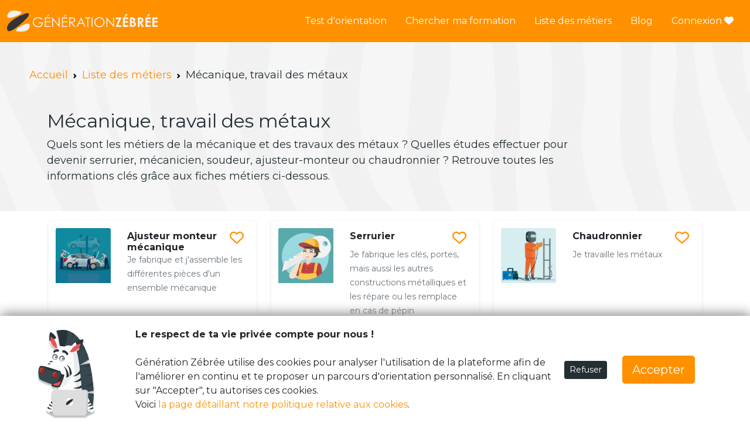

--- FILE ---
content_type: text/html; charset=UTF-8
request_url: https://esc-pau-postbac.generationzebree.fr/metiers/mecanique-travail-metaux
body_size: 5435
content:
<!DOCTYPE html>
<html lang="fr">
<head>

    <link rel="preload" fetchpriority="high" as="image" href="/build/images/stripes.479b3e84.png"
          type="image/webp">
    <link rel="preconnect" href="://cdn.matomo.cloud">
    <link rel="preconnect" href="https://www.google-analytics.com">
    <link rel="preconnect" href="https://www.googletagmanager.com">
    <link rel="preconnect" href="https://fonts.googleapis.com">
    <link rel="preconnect" href="https://fonts.gstatic.com">
    <meta charset="UTF-8">
        
    <title>Explore les métiers en Mécanique, travail des métaux</title>

    <meta name="description"
          content="Explore et découvre les métiers en Mécanique, travail des métaux">
            <link rel="canonical" href="https://esc-pau-postbac.generationzebree.fr/metiers/mecanique-travail-metaux"/>
                    
                            <meta name="viewport" content="width=device-width, initial-scale=1">
    <link rel="apple-touch-icon" sizes="76x76" href="/apple-touch-icon.png">
    <link rel="icon" type="image/png" sizes="32x32" href="/favicon-32x32.png">
    <link rel="icon" type="image/png" sizes="16x16" href="/favicon-16x16.png">
    <meta name="theme-color" content="#F1F1F2">
                            <link href='/css/bootstrap/bootstrap5.1.3_generation-zebree.css' rel='stylesheet'>
                
                <link rel="stylesheet" href="/build/app.b6218b6e.css">

        <!-- Renders a link tag (if your module requires any CSS)
             <link rel="stylesheet" href="/build/app.css"> -->
        <!-- <link href='https://fonts.googleapis.com/css?family=Montserrat' rel='stylesheet'> -->
        <link href='https://fonts.googleapis.com/css2?family=Montserrat:wght@400;700&display=swap' rel='stylesheet'>
    
    <link rel="stylesheet" href="/build/gradient-header-scss.a543713b.css">

    <style>
        :root {
            --color-primary: #F1F1F2;
            --color-primary-hover: #242F33;
            --color-secondary: #FF9100;
            --alert-tinder-offset: 0px;
        }
    </style>


    <script type="text/javascript">
        window.matomoGZEvents = window.matomoGZEvents || [];
                
    </script>


    <!-- Matomo Tag Manager -->
    <script>
        var _mtm = window._mtm = window._mtm || [];
        _mtm.push({'mtm.startTime': (new Date().getTime()), 'event': 'mtm.Start'});
        var d = document, g = d.createElement('script'), s = d.getElementsByTagName('script')[0];
        g.async = true;
        g.src = 'https://cdn.matomo.cloud/generationzebree.matomo.cloud/container_mFoLVrNp.js';
        s.parentNode.insertBefore(g, s);
    </script>
    <!-- End Matomo Tag Manager -->

    
                <script src="/build/runtime.188fa053.js" defer></script><script src="/build/755.287d4878.js" defer></script><script src="/build/443.8ce026b8.js" defer></script><script src="/build/app.f0e30fa2.js" defer></script>

        

        <!-- Renders app.js & a webpack runtime.js file
            <script src="/build/runtime.js" defer></script>
            <script src="/build/app.js" defer></script>
            See note below about the "defer" attribute -->
    
    <script src="/build/gradient-header-js.fab87df7.js" defer></script>
    <script src="/build/978.fe964bd9.js" defer></script><script src="/build/663.8a002e19.js" defer></script><script src="/build/job-page.c26839b9.js" defer></script>


                            <!-- Matomo -->
    <script>
        var _paq = window._paq = window._paq || [];
        /* tracker methods like "setCustomDimension" should be called before "trackPageView" */
        
        _paq.push(['trackPageView']);
        _paq.push(['enableLinkTracking']);

        (function () {
            var u = "https://generationzebree.matomo.cloud/";
            _paq.push(['setTrackerUrl', u + 'matomo.php']);
            _paq.push(['setSiteId', '1']);
            var d = document, g = d.createElement('script'), s = d.getElementsByTagName('script')[0];
            g.async = true;
            g.src = '//cdn.matomo.cloud/generationzebree.matomo.cloud/matomo.js';
            s.parentNode.insertBefore(g, s);
        })();
    </script>
    <!-- End Matomo Code -->
    <script type="text/javascript">
            </script>

</head>
<body class="body-gz">



<div class="sticky-top">
                
<nav class="navbar  navbar-expand-lg navbar-light">
    <div class="container-fluid text-center">
        <a class="navbar-brand" href="/">
                            <img class="logo-generation-zebree" src="/build/images/logo-generation-zebree.edbd3220.svg"
                     alt="Logo Génération Zébrée">
                    </a>
        <button class="navbar-toggler" type="button" data-bs-toggle="collapse" data-bs-target="#navbarSupportedContent"
                aria-controls="navbarSupportedContent" aria-expanded="false" aria-label="Toggle navigation">
            <span class="navbar-toggler-icon"></span>
        </button>
        <div class="collapse navbar-collapse" id="navbarSupportedContent">
            <ul class="navbar-nav ms-auto mb-2 mb-lg-0 navbar-text">
                <li class="nav-item">
                    <a class="nav-link "
                       href="/test-orientation">Test d&#039;orientation</a>
                </li>
                                                            <li class="nav-item">
                            <a class="nav-link "
                               href="/recherche">Chercher ma formation</a>
                        </li>
                                                                        <li class="nav-item">
                    <a class="nav-link active"
                       href="/metiers">Liste des métiers</a>
                </li>
                                    <li class="nav-item">
                        <a class="nav-link" href="https://blog.generationzebree.fr/" target="_blank"
                           rel="noopener">Blog</a>
                    </li>
                                                                                    <li class="nav-item">
                                                    <a class="nav-link "
                               href="/connexion">
                                Connexion <i class="fas fa-heart"></i>
                            </a>
                                            </li>
                                            <li class="nav-item">
                                                                        </ul>
        </div>
    </div>
</nav>

            </div>

    <div class="gradient-header">
        <nav style="--bs-breadcrumb-divider: url(&#34;data:image/svg+xml,%3Csvg xmlns='http://www.w3.org/2000/svg' width='8' height='8'%3E%3Cpath d='M2.5 0L1 1.5 3.5 4 1 6.5 2.5 8l4-4-4-4z' fill='black'/%3E%3C/svg%3E&#34;); margin-top: 15px;"
             aria-label="breadcrumb">
            <ol class="breadcrumb">
                <li class="breadcrumb-item"><a href="/">Accueil</a></li>
                <li class="breadcrumb-item"><a href="/metiers">Liste des métiers</a></li>
                <li class="breadcrumb-item active" aria-current="page">Mécanique, travail des métaux</li>
            </ol>
        </nav>
        <div class="gradient-title">
            <h1 class="h2">Mécanique, travail des métaux</h1>
            <p>Quels sont les métiers de la mécanique et des travaux des métaux ? Quelles études effectuer pour devenir serrurier, mécanicien, soudeur, ajusteur-monteur ou chaudronnier ? Retrouve toutes les informations clés grâce aux fiches métiers ci-dessous.</p>
        </div>
        <!-- <div class="gradient-header-img">
            <img src="/build/images/seated-character.01ee4693.svg" alt="Illustration">
        </div>
        -->
    </div>

            
                            
    

    <div class="container py-3">
            <div class="row justify-content-center">
                                        <div class="shadow-card col-md-6 col-lg-4 mb-3 d-flex card-group" onclick="document.location='/metiers/mecanique-travail-metaux/ajusteur-monteur-mecanique-266'" >
        <div class="shadow-sm rounded border-light w-100 card">
                        <div class="row g-0">
                <div class="col-4 text-center">
                    <img class="card-img-top shadow-card-img-top "
                         src="https://gz-prod-files.cellar-c2.services.clever-cloud.com/metier-images/ajusteur-monteur-mecanique-266623207e33f5a7.jpg"
                         style="max-height: 100px;max-width: 80%;" alt="Métier Ajusteur monteur mécanique">
                </div>
                <div class="col-8">
                    <div class="card-body">
                        <div class="card-title h6 mb-0 row" style=" text-align: left;
                        ">
                            <div class="col-10"><strong>Ajusteur monteur mécanique</strong></div>
                            
                            <div class="col-2">
                                <a href="javascript:"
                                   rel="nofollow"
                                   class="link-in-stretched-link job-selection-action float-end not-selected"
                                   data-applicant-id="0"
                                   data-job-id="266"
                                   data-button-type="button-add-job"
                                   style="margin: 0 5px 5px 5px;"
                                >
                                    <i
                                            class="
                                        fa-regular                                         fa-heart fa-xl text-primary"
                                    ></i>
                                </a>
                            </div>
                        </div>
                        <p class="text-secondary" style="text-align: left;"><small>Je fabrique et j&#039;assemble les différentes pièces d&#039;un ensemble mécanique</small></p>
                    </div>
                </div>
            </div>
                            <div class="row  mx-1 my-2 mt-auto float-end g-0 justify-content-between mx-1 my-2 align-items-center text-center">
                    <div>
                        <a href="/recherche/formations?metiers%5B0%5D=MET.575"
                           class="btn col- offset- btn-secondary mb-2 me-1 rounded-3 link-in-stretched-link float-">Voir toutes les formations</a>

                                                                                            </div>
                </div>
                    </div>
    </div>

                                        <div class="shadow-card col-md-6 col-lg-4 mb-3 d-flex card-group" onclick="document.location='/metiers/mecanique-travail-metaux/serrurier-163'" >
        <div class="shadow-sm rounded border-light w-100 card">
                        <div class="row g-0">
                <div class="col-4 text-center">
                    <img class="card-img-top shadow-card-img-top "
                         src="https://gz-prod-files.cellar-c2.services.clever-cloud.com/metier-images/serrurier-16362330e06b6d2d.jpg"
                         style="max-height: 100px;max-width: 80%;" alt="Métier Serrurier">
                </div>
                <div class="col-8">
                    <div class="card-body">
                        <div class="card-title h6 mb-0 row" style=" text-align: left;
                        ">
                            <div class="col-10"><strong>Serrurier</strong></div>
                            
                            <div class="col-2">
                                <a href="javascript:"
                                   rel="nofollow"
                                   class="link-in-stretched-link job-selection-action float-end not-selected"
                                   data-applicant-id="0"
                                   data-job-id="163"
                                   data-button-type="button-add-job"
                                   style="margin: 0 5px 5px 5px;"
                                >
                                    <i
                                            class="
                                        fa-regular                                         fa-heart fa-xl text-primary"
                                    ></i>
                                </a>
                            </div>
                        </div>
                        <p class="text-secondary" style="text-align: left;"><small>Je fabrique les clés, portes, mais aussi les autres constructions métalliques et les répare ou les remplace en cas de pépin</small></p>
                    </div>
                </div>
            </div>
                            <div class="row  mx-1 my-2 mt-auto float-end g-0 justify-content-between mx-1 my-2 align-items-center text-center">
                    <div>
                        <a href="/recherche/formations?metiers%5B0%5D=MET.148"
                           class="btn col- offset- btn-secondary mb-2 me-1 rounded-3 link-in-stretched-link float-">Voir toutes les formations</a>

                                                                                            </div>
                </div>
                    </div>
    </div>

                                        <div class="shadow-card col-md-6 col-lg-4 mb-3 d-flex card-group" onclick="document.location='/metiers/mecanique-travail-metaux/chaudronnier-60'" >
        <div class="shadow-sm rounded border-light w-100 card">
                        <div class="row g-0">
                <div class="col-4 text-center">
                    <img class="card-img-top shadow-card-img-top "
                         src="https://gz-prod-files.cellar-c2.services.clever-cloud.com/metier-images/chaudronnier-6062330c116ef9e.jpg"
                         style="max-height: 100px;max-width: 80%;" alt="Métier Chaudronnier">
                </div>
                <div class="col-8">
                    <div class="card-body">
                        <div class="card-title h6 mb-0 row" style=" text-align: left;
                        ">
                            <div class="col-10"><strong>Chaudronnier</strong></div>
                            
                            <div class="col-2">
                                <a href="javascript:"
                                   rel="nofollow"
                                   class="link-in-stretched-link job-selection-action float-end not-selected"
                                   data-applicant-id="0"
                                   data-job-id="60"
                                   data-button-type="button-add-job"
                                   style="margin: 0 5px 5px 5px;"
                                >
                                    <i
                                            class="
                                        fa-regular                                         fa-heart fa-xl text-primary"
                                    ></i>
                                </a>
                            </div>
                        </div>
                        <p class="text-secondary" style="text-align: left;"><small>Je travaille les métaux</small></p>
                    </div>
                </div>
            </div>
                            <div class="row  mx-1 my-2 mt-auto float-end g-0 justify-content-between mx-1 my-2 align-items-center text-center">
                    <div>
                        <a href="/recherche/formations?metiers%5B0%5D=MET.576"
                           class="btn col- offset- btn-secondary mb-2 me-1 rounded-3 link-in-stretched-link float-">Voir toutes les formations</a>

                                                                                            </div>
                </div>
                    </div>
    </div>

                                        <div class="shadow-card col-md-6 col-lg-4 mb-3 d-flex card-group" onclick="document.location='/metiers/mecanique-travail-metaux/technicien-poids-lourds-64e86ceca7b6c'" >
        <div class="shadow-sm rounded border-light w-100 card">
                        <div class="row g-0">
                <div class="col-4 text-center">
                    <img class="card-img-top shadow-card-img-top "
                         src="https://gz-prod-files.cellar-c2.services.clever-cloud.com/metier-images/technicien-poids-lourds-64e86ceca7b6c64e877b2b4cbb.jpg"
                         style="max-height: 100px;max-width: 80%;" alt="Métier Technicienne ou technicien poids lourds">
                </div>
                <div class="col-8">
                    <div class="card-body">
                        <div class="card-title h6 mb-0 row" style=" text-align: left;
                        ">
                            <div class="col-10"><strong>Technicienne ou technicien poids lourds</strong></div>
                            
                            <div class="col-2">
                                <a href="javascript:"
                                   rel="nofollow"
                                   class="link-in-stretched-link job-selection-action float-end not-selected"
                                   data-applicant-id="0"
                                   data-job-id="590"
                                   data-button-type="button-add-job"
                                   style="margin: 0 5px 5px 5px;"
                                >
                                    <i
                                            class="
                                        fa-regular                                         fa-heart fa-xl text-primary"
                                    ></i>
                                </a>
                            </div>
                        </div>
                        <p class="text-secondary" style="text-align: left;"><small>J’établis le diagnostic de l’état d’un véhicule poids lourds et effectue les réparations nécessaires.</small></p>
                    </div>
                </div>
            </div>
                            <div class="row  mx-1 my-2 mt-auto float-end g-0 justify-content-between mx-1 my-2 align-items-center text-center">
                    <div>
                        <a href="/recherche/formations?metiers%5B0%5D=590"
                           class="btn col- offset- btn-secondary mb-2 me-1 rounded-3 link-in-stretched-link float-">Voir toutes les formations</a>

                                                                                            </div>
                </div>
                    </div>
    </div>

            </div>

                        <div class="homepage-seo mt-5">
            <div class="container">
                <div class="row row-seo-title text-center">
                    <h2>Les Filières qui recrutent:</h2>
                </div>
                <div class="row row-seo-school ">
                                                            <a href="/liste-metiers/filiere/transport">Les métiers du transport</a>
    
                                    </div>
            </div>
        </div>
    

        </div>

<footer class="pt-4 footer text-center">
    <div class="container">
        <div class="row">
            <div class="col-md-4">
                <ul class="nav flex-column">
                    <li class="nav-item mb-2">
                        <a href="/">
                            <img src="/build/images/logo-generation-zebree.edbd3220.svg" alt="Logo Génération Zébrée">
                        </a>
                    </li>
                    <li class="nav-item mb-2">
                        <a href="https://www.tiktok.com/@generationzebree" target="_blank" rel="nofollow noopener">
                            <img class="social-network" src="/build/images/social-networks/tiktok.d98da4c2.svg" alt="Tiktok">
                        </a>
                        <a href="https://www.facebook.com/GenerationZebree/" target="_blank" rel="nofollow noopener">
                        <img class="social-network" src="/build/images/social-networks/facebook.5ea3c359.svg" alt="Facebook">
                        </a>
                        <a href="https://www.instagram.com/generationzebree/" target="_blank" rel="nofollow noopener">
                            <img class="social-network" src="/build/images/social-networks/instagram.15c397e4.svg" alt="Instagram">
                        </a>
                        <a href="https://www.youtube.com/channel/UCEovi_-tBbqcBwBn3EuXGNA/videos" target="_blank" rel="nofollow noopener">
                            <img class="social-network" src="/build/images/social-networks/youtube.77ab317c.svg" alt="YouTube">
                        </a>
                        <a href="https://www.linkedin.com/company/g%C3%A9n%C3%A9ration-z%C3%A9br%C3%A9e/" target="_blank" rel="nofollow noopener">
                            <img class="social-network" src="/build/images/social-networks/linkedin.356891c5.png" alt="Linkedin">
                        </a>
                        <a href="https://twitter.com/GenZebree" target="_blank" rel="nofollow noopener">
                            <img class="social-network" src="/build/images/social-networks/twitter.a3e2b179.svg" alt="Twitter">
                        </a>
                    </li>
                </ul>
            </div>

            <div class="col-md-4">
                <ul class="nav flex-column">
                    <li class="nav-item mb-2"><a href="/cgu" class="nav-link p-0">CGU</a></li>
                    <li class="nav-item mb-2"><a href="/donnees-personnelles" class="nav-link p-0">Données personnelles</a></li>
                </ul>
            </div>

            <div class="col-md-4">
                                    <ul class="nav flex-column">
                        <li class="nav-item mb-2">
                            <img class="icon" src="/build/images/icon-address.2884ace9.svg" alt="Adresse">
                            1 Rue de la Noë 44300 Nantes
                        </li>
                        <li class="nav-item mb-2">
                            <img class="icon" src="/build/images/icon-contact.417c9e5c.svg" alt="Contact">
                            <a href="mailto:team@generationzebree.fr" class="mailto" rel="nofollow noopener">
                                team@generationzebree.fr
                            </a>
                        </li>
                    </ul>
                            </div>
            <div class="py-2 my-2 border-top">
                <p>&copy; Génération Zébrée 2026</p>
                <p class="association">Association loi 1901 à but non lucratif N° W75124245</p>
            </div>
        </div>
    </div>
</footer>

            <style type="text/css">
            #cookieConsentBar {
                position: fixed;
                bottom: 0px;
                width: 100%;
                height: 180px;
                padding: 20px;
                background-color: white;
                box-shadow: 1px -3px 20px gray;
                z-index: 1000;
            }

            #cookieConsentBar span {
                /*
                display: inline-block;
                 */
            }

            @media (max-width: 1080px) {
                #cookieConsentBar, #cookieConsentBar .btn {
                    font-size: 8pt !important;
                }
            }

            #cookieConsentBar .btn {

            }
        </style>

        <div id="cookieConsentBar" class="container-fluid">
            <div class="row">
                <span class="offset-lg-0 col-lg-2 text-center d-none d-lg-flex justify-content-center ">
                <img src="/build/images/zebre.74a0c417.svg" alt="Zèbre" style="width: 100px;"
                     class="stext-center">
                </span>
                <p class="text-left offset-lg-0 col-lg-7 col-md-12 justify-content-center">
                    <strong>Le respect de ta vie privée compte pour nous !</strong>
                    <br/> <br/>
                    Génération Zébrée utilise des cookies pour analyser l'utilisation de la plateforme afin de
                    l'améliorer en continu et te proposer un parcours d'orientation personnalisé. En cliquant sur
                    "Accepter", tu autorises ces cookies.
                    <br/>
                    Voici <a href="/donnees-personnelles">la page détaillant notre politique
                        relative aux cookies</a>.
                </p>
                <p class="col-md-12 col-lg-2 justify-content-center d-flex">
                    <span class=" col-lg-6 col-md-2 justify-content-center d-flex">
                        <a href="#" id="cookieConsentNo"
                           class="btn btn-secondary btn-sm non align-self-center">Refuser</a>
                    </span>
                    <span class="col-lg-6 offset-2 col-2  justify-content-center d-flex">
                    <a href="#" id="cookieConsentYes" class="btn btn-primary btn-lg oui align-self-center">Accepter</a>
                </span>
                </p>
            </div>
        </div>

        <script type="text/javascript">
            const cookieConsent = function (value) {
                document.cookie = 'cookieConsent=' + value + ';path=/;';
            };
            const hideCookieConsent = function () {
                document.getElementById('cookieConsentBar').remove();
            };

            const checkClick = function (element, action) {
                document.addEventListener('click',
                    function (event) {
                        if (element.contains(event.target)) {
                            event.preventDefault();
                            action();
                        }
                    });
            };

            checkClick(document.getElementById('cookieConsentYes'),
                function () {
                    cookieConsent('yes');
                    window.location.reload();
                });
            checkClick(document.getElementById('cookieConsentNo'), function () {
                cookieConsent('no');
                hideCookieConsent();
            });
        </script>
    








                
            

    <script async>(function (s, u, m, o, j, v) {
            j = u.createElement(m);
            v = u.getElementsByTagName(m)[0];
            j.async = 1;
            j.src = o;
            j.dataset.sumoSiteId = '398e8e1e17d610dd8ea88edb279902dd9b6032027dae4fd49db05e708834af0f';
            v.parentNode.insertBefore(j, v)
        })(window, document, 'script', '//load.sumome.com/');</script>



</body>

</html>


--- FILE ---
content_type: text/css
request_url: https://esc-pau-postbac.generationzebree.fr/build/gradient-header-scss.a543713b.css
body_size: 317
content:
.gradient-header{font-size:large;margin-top:-70px;overflow:hidden;padding-left:50px;padding-top:100px!important}@media only screen and (max-width:991px){.gradient-header{padding-left:20px}}.gradient-header-img{display:inline-block;float:right;margin-right:30px}@media only screen and (max-width:1050px){.gradient-header-img{display:none}}.gradient-title{display:inline-block;max-width:80%;padding:30px}@media only screen and (min-width:1051px) and (max-width:1200px){.gradient-title{max-width:75%}}@media only screen and (max-width:1050px){.gradient-title{max-width:100%}}.home-title-gradient{align-items:center;display:flex}@media only screen and (min-width:1101px) and (max-width:1540px){.home-title-gradient{max-width:80%}}@media only screen and (min-width:992px) and (max-width:1200px){.home-title-gradient{max-width:70%}}@media only screen and (max-width:991px){.home-title-gradient{max-width:100%}.home-header-img{display:none}}

--- FILE ---
content_type: image/svg+xml
request_url: https://esc-pau-postbac.generationzebree.fr/build/images/icon-contact.417c9e5c.svg
body_size: 346
content:
<svg xmlns="http://www.w3.org/2000/svg" viewBox="0 0 32.7 24.53"><defs><style>.cls-1{fill:#fff;}</style></defs><title>ico-mail</title><g id="Calque_2" data-name="Calque 2"><g id="Calque_1-2" data-name="Calque 1"><path class="cls-1" d="M32.7,20.44a4,4,0,0,1-.52,2L21.85,10.85,32.06,1.92a4,4,0,0,1,.64,2.17V20.44ZM16.35,13,30.56.52A4,4,0,0,0,28.61,0H4.09A4,4,0,0,0,2.14.52Zm4-.75L17,15.08a1,1,0,0,1-1.34,0L12.39,12.2,1.93,23.9a4.08,4.08,0,0,0,2.16.63H28.61a4.08,4.08,0,0,0,2.16-.63ZM.64,1.92A4,4,0,0,0,0,4.09V20.44a4,4,0,0,0,.52,2L10.85,10.85Z"/></g></g></svg>

--- FILE ---
content_type: image/svg+xml
request_url: https://esc-pau-postbac.generationzebree.fr/build/images/social-networks/tiktok.d98da4c2.svg
body_size: 10094
content:
<svg width="46" height="46" viewBox="0 0 46 46" fill="none" xmlns="http://www.w3.org/2000/svg" xmlns:xlink="http://www.w3.org/1999/xlink">
<rect width="46" height="46" fill="url(#pattern0)"/>
<defs>
<pattern id="pattern0" patternContentUnits="objectBoundingBox" width="1" height="1">
<use xlink:href="#image0" transform="scale(0.00195312)"/>
</pattern>
<image id="image0" width="512" height="512" xlink:href="[data-uri]"/>
</defs>
</svg>


--- FILE ---
content_type: image/svg+xml
request_url: https://esc-pau-postbac.generationzebree.fr/build/images/social-networks/instagram.15c397e4.svg
body_size: 320
content:
<svg xmlns="http://www.w3.org/2000/svg" viewBox="0 0 45.69 45.69"><defs><style>.cls-1{fill:#fff;}</style></defs><title>instagram</title><g id="Calque_2" data-name="Calque 2"><g id="Calque_1-2" data-name="Calque 1"><path class="cls-1" d="M32.08,0H13.61A13.63,13.63,0,0,0,0,13.61V32.08A13.63,13.63,0,0,0,13.61,45.69H32.08A13.63,13.63,0,0,0,45.69,32.08V13.61A13.63,13.63,0,0,0,32.08,0ZM22.85,34.66A11.82,11.82,0,1,1,34.66,22.85,11.83,11.83,0,0,1,22.85,34.66ZM34.69,13.95a2.83,2.83,0,1,1,2.83-2.83A2.83,2.83,0,0,1,34.69,13.95Z"/><circle class="cls-1" cx="22.85" cy="22.85" r="7.22"/></g></g></svg>

--- FILE ---
content_type: text/javascript
request_url: https://esc-pau-postbac.generationzebree.fr/build/app.f0e30fa2.js
body_size: 70347
content:
/*! For license information please see app.f0e30fa2.js.LICENSE.txt */
(self.webpackChunk=self.webpackChunk||[]).push([[143],{8246:(t,e,n)=>{"use strict";n(9730),n(886),n(8436),n(7195),n(1013),n(24),n(228),n(2826),n(4284),n(7049),n(1694),n(4043),n(9749),n(6544),n(4254),n(752),n(6265),n(4253);var i={prefix:"far",iconName:"circle-check",icon:[512,512,[61533,"check-circle"],"f058","M256 48a208 208 0 1 1 0 416 208 208 0 1 1 0-416zm0 464A256 256 0 1 0 256 0a256 256 0 1 0 0 512zM369 209c9.4-9.4 9.4-24.6 0-33.9s-24.6-9.4-33.9 0l-111 111-47-47c-9.4-9.4-24.6-9.4-33.9 0s-9.4 24.6 0 33.9l64 64c9.4 9.4 24.6 9.4 33.9 0L369 209z"]},r=i,o={prefix:"far",iconName:"heart",icon:[512,512,[128153,128154,128155,128156,128420,129293,129294,129505,9829,10084,61578],"f004","M225.8 468.2l-2.5-2.3L48.1 303.2C17.4 274.7 0 234.7 0 192.8v-3.3c0-70.4 50-130.8 119.2-144C158.6 37.9 198.9 47 231 69.6c9 6.4 17.4 13.8 25 22.3c4.2-4.8 8.7-9.2 13.5-13.3c3.7-3.2 7.5-6.2 11.5-9c0 0 0 0 0 0C313.1 47 353.4 37.9 392.8 45.4C462 58.6 512 119.1 512 189.5v3.3c0 41.9-17.4 81.9-48.1 110.4L288.7 465.9l-2.5 2.3c-8.2 7.6-19 11.9-30.2 11.9s-22-4.2-30.2-11.9zM239.1 145c-.4-.3-.7-.7-1-1.1l-17.8-20c0 0-.1-.1-.1-.1c0 0 0 0 0 0c-23.1-25.9-58-37.7-92-31.2C81.6 101.5 48 142.1 48 189.5v3.3c0 28.5 11.9 55.8 32.8 75.2L256 430.7 431.2 268c20.9-19.4 32.8-46.7 32.8-75.2v-3.3c0-47.3-33.6-88-80.1-96.9c-34-6.5-69 5.4-92 31.2c0 0 0 0-.1 .1s0 0-.1 .1l-17.8 20c-.3 .4-.7 .7-1 1.1c-4.5 4.5-10.6 7-16.9 7s-12.4-2.5-16.9-7z"]},a={prefix:"fas",iconName:"calendar-days",icon:[448,512,["calendar-alt"],"f073","M128 0c17.7 0 32 14.3 32 32V64H288V32c0-17.7 14.3-32 32-32s32 14.3 32 32V64h48c26.5 0 48 21.5 48 48v48H0V112C0 85.5 21.5 64 48 64H96V32c0-17.7 14.3-32 32-32zM0 192H448V464c0 26.5-21.5 48-48 48H48c-26.5 0-48-21.5-48-48V192zm64 80v32c0 8.8 7.2 16 16 16h32c8.8 0 16-7.2 16-16V272c0-8.8-7.2-16-16-16H80c-8.8 0-16 7.2-16 16zm128 0v32c0 8.8 7.2 16 16 16h32c8.8 0 16-7.2 16-16V272c0-8.8-7.2-16-16-16H208c-8.8 0-16 7.2-16 16zm144-16c-8.8 0-16 7.2-16 16v32c0 8.8 7.2 16 16 16h32c8.8 0 16-7.2 16-16V272c0-8.8-7.2-16-16-16H336zM64 400v32c0 8.8 7.2 16 16 16h32c8.8 0 16-7.2 16-16V400c0-8.8-7.2-16-16-16H80c-8.8 0-16 7.2-16 16zm144-16c-8.8 0-16 7.2-16 16v32c0 8.8 7.2 16 16 16h32c8.8 0 16-7.2 16-16V400c0-8.8-7.2-16-16-16H208zm112 16v32c0 8.8 7.2 16 16 16h32c8.8 0 16-7.2 16-16V400c0-8.8-7.2-16-16-16H336c-8.8 0-16 7.2-16 16z"]},s=a,c={prefix:"fas",iconName:"vial-virus",icon:[512,512,[],"e597","M32 32C14.3 32 0 46.3 0 64S14.3 96 32 96V384c0 53 43 96 96 96c28.6 0 54.2-12.5 71.8-32.3c.1-14.2 5.6-28.3 16.4-39.1c.2-.2 .1-.6-.2-.6c-30.9 0-56-25.1-56-56s25.1-56 56-56c.3 0 .4-.4 .2-.6c-21.9-21.9-21.9-57.3 0-79.2c2.4-2.4 5-4.6 7.8-6.5V96c17.7 0 32-14.3 32-32s-14.3-32-32-32H160 96 32zM96 192V96h64v96H96zM216 376c28.8 0 43.2 34.8 22.9 55.2c-9.4 9.4-9.4 24.6 0 33.9s24.6 9.4 33.9 0c20.4-20.4 55.2-5.9 55.2 22.9c0 13.3 10.7 24 24 24s24-10.7 24-24c0-28.8 34.8-43.2 55.2-22.9c9.4 9.4 24.6 9.4 33.9 0s9.4-24.6 0-33.9C444.8 410.8 459.2 376 488 376c13.3 0 24-10.7 24-24s-10.7-24-24-24c-28.8 0-43.2-34.8-22.9-55.2c9.4-9.4 9.4-24.6 0-33.9s-24.6-9.4-33.9 0C410.8 259.2 376 244.8 376 216c0-13.3-10.7-24-24-24s-24 10.7-24 24c0 28.8-34.8 43.2-55.2 22.9c-9.4-9.4-24.6-9.4-33.9 0s-9.4 24.6 0 33.9c20.4 20.4 5.9 55.2-22.9 55.2c-13.3 0-24 10.7-24 24s10.7 24 24 24zm104-88a32 32 0 1 1 0 64 32 32 0 1 1 0-64zm40 96a24 24 0 1 1 48 0 24 24 0 1 1 -48 0z"]},l={prefix:"fas",iconName:"people-group",icon:[640,512,[],"e533","M72 88a56 56 0 1 1 112 0A56 56 0 1 1 72 88zM64 245.7C54 256.9 48 271.8 48 288s6 31.1 16 42.3V245.7zm144.4-49.3C178.7 222.7 160 261.2 160 304c0 34.3 12 65.8 32 90.5V416c0 17.7-14.3 32-32 32H96c-17.7 0-32-14.3-32-32V389.2C26.2 371.2 0 332.7 0 288c0-61.9 50.1-112 112-112h32c24 0 46.2 7.5 64.4 20.3zM448 416V394.5c20-24.7 32-56.2 32-90.5c0-42.8-18.7-81.3-48.4-107.7C449.8 183.5 472 176 496 176h32c61.9 0 112 50.1 112 112c0 44.7-26.2 83.2-64 101.2V416c0 17.7-14.3 32-32 32H480c-17.7 0-32-14.3-32-32zm8-328a56 56 0 1 1 112 0A56 56 0 1 1 456 88zM576 245.7v84.7c10-11.3 16-26.1 16-42.3s-6-31.1-16-42.3zM320 32a64 64 0 1 1 0 128 64 64 0 1 1 0-128zM240 304c0 16.2 6 31 16 42.3V261.7c-10 11.3-16 26.1-16 42.3zm144-42.3v84.7c10-11.3 16-26.1 16-42.3s-6-31.1-16-42.3zM448 304c0 44.7-26.2 83.2-64 101.2V448c0 17.7-14.3 32-32 32H288c-17.7 0-32-14.3-32-32V405.2c-37.8-18-64-56.5-64-101.2c0-61.9 50.1-112 112-112h32c61.9 0 112 50.1 112 112z"]},u={prefix:"fas",iconName:"heart-crack",icon:[512,512,[128148,"heart-broken"],"f7a9","M119.4 44.1c23.3-3.9 46.8-1.9 68.6 5.3l49.8 77.5-75.4 75.4c-1.5 1.5-2.4 3.6-2.3 5.8s1 4.2 2.6 5.7l112 104c2.9 2.7 7.4 2.9 10.5 .3s3.8-7 1.7-10.4l-60.4-98.1 90.7-75.6c2.6-2.1 3.5-5.7 2.4-8.8L296.8 61.8c28.5-16.7 62.4-23.2 95.7-17.6C461.5 55.6 512 115.2 512 185.1v5.8c0 41.5-17.2 81.2-47.6 109.5L283.7 469.1c-7.5 7-17.4 10.9-27.7 10.9s-20.2-3.9-27.7-10.9L47.6 300.4C17.2 272.1 0 232.4 0 190.9v-5.8c0-69.9 50.5-129.5 119.4-141z"]},f=u,d={prefix:"fas",iconName:"square-check",icon:[448,512,[9745,9989,61510,"check-square"],"f14a","M64 32C28.7 32 0 60.7 0 96V416c0 35.3 28.7 64 64 64H384c35.3 0 64-28.7 64-64V96c0-35.3-28.7-64-64-64H64zM337 209L209 337c-9.4 9.4-24.6 9.4-33.9 0l-64-64c-9.4-9.4-9.4-24.6 0-33.9s24.6-9.4 33.9 0l47 47L303 175c9.4-9.4 24.6-9.4 33.9 0s9.4 24.6 0 33.9z"]},h={prefix:"fas",iconName:"chevron-up",icon:[512,512,[],"f077","M233.4 105.4c12.5-12.5 32.8-12.5 45.3 0l192 192c12.5 12.5 12.5 32.8 0 45.3s-32.8 12.5-45.3 0L256 173.3 86.6 342.6c-12.5 12.5-32.8 12.5-45.3 0s-12.5-32.8 0-45.3l192-192z"]},p={prefix:"fas",iconName:"school",icon:[640,512,[127979],"f549","M337.8 5.4C327-1.8 313-1.8 302.2 5.4L166.3 96H48C21.5 96 0 117.5 0 144V464c0 26.5 21.5 48 48 48H256V416c0-35.3 28.7-64 64-64s64 28.7 64 64v96H592c26.5 0 48-21.5 48-48V144c0-26.5-21.5-48-48-48H473.7L337.8 5.4zM96 192h32c8.8 0 16 7.2 16 16v64c0 8.8-7.2 16-16 16H96c-8.8 0-16-7.2-16-16V208c0-8.8 7.2-16 16-16zm400 16c0-8.8 7.2-16 16-16h32c8.8 0 16 7.2 16 16v64c0 8.8-7.2 16-16 16H512c-8.8 0-16-7.2-16-16V208zM96 320h32c8.8 0 16 7.2 16 16v64c0 8.8-7.2 16-16 16H96c-8.8 0-16-7.2-16-16V336c0-8.8 7.2-16 16-16zm400 16c0-8.8 7.2-16 16-16h32c8.8 0 16 7.2 16 16v64c0 8.8-7.2 16-16 16H512c-8.8 0-16-7.2-16-16V336zM232 176a88 88 0 1 1 176 0 88 88 0 1 1 -176 0zm88-48c-8.8 0-16 7.2-16 16v32c0 8.8 7.2 16 16 16h32c8.8 0 16-7.2 16-16s-7.2-16-16-16H336V144c0-8.8-7.2-16-16-16z"]},m={prefix:"fas",iconName:"ban",icon:[512,512,[128683,"cancel"],"f05e","M367.2 412.5L99.5 144.8C77.1 176.1 64 214.5 64 256c0 106 86 192 192 192c41.5 0 79.9-13.1 111.2-35.5zm45.3-45.3C434.9 335.9 448 297.5 448 256c0-106-86-192-192-192c-41.5 0-79.9 13.1-111.2 35.5L412.5 367.2zM0 256a256 256 0 1 1 512 0A256 256 0 1 1 0 256z"]},g={prefix:"fas",iconName:"diamond-turn-right",icon:[512,512,["directions"],"f5eb","M227.7 11.7c15.6-15.6 40.9-15.6 56.6 0l216 216c15.6 15.6 15.6 40.9 0 56.6l-216 216c-15.6 15.6-40.9 15.6-56.6 0l-216-216c-15.6-15.6-15.6-40.9 0-56.6l216-216zm87.6 137c-4.6-4.6-11.5-5.9-17.4-3.5s-9.9 8.3-9.9 14.8v56H224c-35.3 0-64 28.7-64 64v48c0 13.3 10.7 24 24 24s24-10.7 24-24V280c0-8.8 7.2-16 16-16h64v56c0 6.5 3.9 12.3 9.9 14.8s12.9 1.1 17.4-3.5l80-80c6.2-6.2 6.2-16.4 0-22.6l-80-80z"]},v={prefix:"fas",iconName:"language",icon:[640,512,[],"f1ab","M0 128C0 92.7 28.7 64 64 64H256h48 16H576c35.3 0 64 28.7 64 64V384c0 35.3-28.7 64-64 64H320 304 256 64c-35.3 0-64-28.7-64-64V128zm320 0V384H576V128H320zM178.3 175.9c-3.2-7.2-10.4-11.9-18.3-11.9s-15.1 4.7-18.3 11.9l-64 144c-4.5 10.1 .1 21.9 10.2 26.4s21.9-.1 26.4-10.2l8.9-20.1h73.6l8.9 20.1c4.5 10.1 16.3 14.6 26.4 10.2s14.6-16.3 10.2-26.4l-64-144zM160 233.2L179 276H141l19-42.8zM448 164c11 0 20 9 20 20v4h44 16c11 0 20 9 20 20s-9 20-20 20h-2l-1.6 4.5c-8.9 24.4-22.4 46.6-39.6 65.4c.9 .6 1.8 1.1 2.7 1.6l18.9 11.3c9.5 5.7 12.5 18 6.9 27.4s-18 12.5-27.4 6.9l-18.9-11.3c-4.5-2.7-8.8-5.5-13.1-8.5c-10.6 7.5-21.9 14-34 19.4l-3.6 1.6c-10.1 4.5-21.9-.1-26.4-10.2s.1-21.9 10.2-26.4l3.6-1.6c6.4-2.9 12.6-6.1 18.5-9.8l-12.2-12.2c-7.8-7.8-7.8-20.5 0-28.3s20.5-7.8 28.3 0l14.6 14.6 .5 .5c12.4-13.1 22.5-28.3 29.8-45H448 376c-11 0-20-9-20-20s9-20 20-20h52v-4c0-11 9-20 20-20z"]},b={prefix:"fas",iconName:"heart",icon:[512,512,[128153,128154,128155,128156,128420,129293,129294,129505,9829,10084,61578],"f004","M47.6 300.4L228.3 469.1c7.5 7 17.4 10.9 27.7 10.9s20.2-3.9 27.7-10.9L464.4 300.4c30.4-28.3 47.6-68 47.6-109.5v-5.8c0-69.9-50.5-129.5-119.4-141C347 36.5 300.6 51.4 268 84L256 96 244 84c-32.6-32.6-79-47.5-124.6-39.9C50.5 55.6 0 115.2 0 185.1v5.8c0 41.5 17.2 81.2 47.6 109.5z"]},y={prefix:"fas",iconName:"quote-right",icon:[448,512,[8221,"quote-right-alt"],"f10e","M448 296c0 66.3-53.7 120-120 120h-8c-17.7 0-32-14.3-32-32s14.3-32 32-32h8c30.9 0 56-25.1 56-56v-8H320c-35.3 0-64-28.7-64-64V160c0-35.3 28.7-64 64-64h64c35.3 0 64 28.7 64 64v32 32 72zm-256 0c0 66.3-53.7 120-120 120H64c-17.7 0-32-14.3-32-32s14.3-32 32-32h8c30.9 0 56-25.1 56-56v-8H64c-35.3 0-64-28.7-64-64V160c0-35.3 28.7-64 64-64h64c35.3 0 64 28.7 64 64v32 32 72z"]},_={prefix:"fas",iconName:"download",icon:[512,512,[],"f019","M288 32c0-17.7-14.3-32-32-32s-32 14.3-32 32V274.7l-73.4-73.4c-12.5-12.5-32.8-12.5-45.3 0s-12.5 32.8 0 45.3l128 128c12.5 12.5 32.8 12.5 45.3 0l128-128c12.5-12.5 12.5-32.8 0-45.3s-32.8-12.5-45.3 0L288 274.7V32zM64 352c-35.3 0-64 28.7-64 64v32c0 35.3 28.7 64 64 64H448c35.3 0 64-28.7 64-64V416c0-35.3-28.7-64-64-64H346.5l-45.3 45.3c-25 25-65.5 25-90.5 0L165.5 352H64zm368 56a24 24 0 1 1 0 48 24 24 0 1 1 0-48z"]},w={prefix:"fas",iconName:"link",icon:[640,512,[128279,"chain"],"f0c1","M579.8 267.7c56.5-56.5 56.5-148 0-204.5c-50-50-128.8-56.5-186.3-15.4l-1.6 1.1c-14.4 10.3-17.7 30.3-7.4 44.6s30.3 17.7 44.6 7.4l1.6-1.1c32.1-22.9 76-19.3 103.8 8.6c31.5 31.5 31.5 82.5 0 114L422.3 334.8c-31.5 31.5-82.5 31.5-114 0c-27.9-27.9-31.5-71.8-8.6-103.8l1.1-1.6c10.3-14.4 6.9-34.4-7.4-44.6s-34.4-6.9-44.6 7.4l-1.1 1.6C206.5 251.2 213 330 263 380c56.5 56.5 148 56.5 204.5 0L579.8 267.7zM60.2 244.3c-56.5 56.5-56.5 148 0 204.5c50 50 128.8 56.5 186.3 15.4l1.6-1.1c14.4-10.3 17.7-30.3 7.4-44.6s-30.3-17.7-44.6-7.4l-1.6 1.1c-32.1 22.9-76 19.3-103.8-8.6C74 372 74 321 105.5 289.5L217.7 177.2c31.5-31.5 82.5-31.5 114 0c27.9 27.9 31.5 71.8 8.6 103.9l-1.1 1.6c-10.3 14.4-6.9 34.4 7.4 44.6s34.4 6.9 44.6-7.4l1.1-1.6C433.5 260.8 427 182 377 132c-56.5-56.5-148-56.5-204.5 0L60.2 244.3z"]},x={prefix:"fas",iconName:"chevron-down",icon:[512,512,[],"f078","M233.4 406.6c12.5 12.5 32.8 12.5 45.3 0l192-192c12.5-12.5 12.5-32.8 0-45.3s-32.8-12.5-45.3 0L256 338.7 86.6 169.4c-12.5-12.5-32.8-12.5-45.3 0s-12.5 32.8 0 45.3l192 192z"]},k={prefix:"fas",iconName:"code-compare",icon:[512,512,[],"e13a","M320 488c0 9.5-5.6 18.1-14.2 21.9s-18.8 2.3-25.8-4.1l-80-72c-5.1-4.6-7.9-11-7.9-17.8s2.9-13.3 7.9-17.8l80-72c7-6.3 17.2-7.9 25.8-4.1s14.2 12.4 14.2 21.9v40h16c35.3 0 64-28.7 64-64V153.3C371.7 141 352 112.8 352 80c0-44.2 35.8-80 80-80s80 35.8 80 80c0 32.8-19.7 61-48 73.3V320c0 70.7-57.3 128-128 128H320v40zM456 80a24 24 0 1 0 -48 0 24 24 0 1 0 48 0zM192 24c0-9.5 5.6-18.1 14.2-21.9s18.8-2.3 25.8 4.1l80 72c5.1 4.6 7.9 11 7.9 17.8s-2.9 13.3-7.9 17.8l-80 72c-7 6.3-17.2 7.9-25.8 4.1s-14.2-12.4-14.2-21.9V128H176c-35.3 0-64 28.7-64 64V358.7c28.3 12.3 48 40.5 48 73.3c0 44.2-35.8 80-80 80s-80-35.8-80-80c0-32.8 19.7-61 48-73.3V192c0-70.7 57.3-128 128-128h16V24zM56 432a24 24 0 1 0 48 0 24 24 0 1 0 -48 0z"]},A={prefix:"fas",iconName:"ranking-star",icon:[640,512,[],"e561","M353.8 54.1L330.2 6.3c-3.9-8.3-16.1-8.6-20.4 0L286.2 54.1l-52.3 7.5c-9.3 1.4-13.3 12.9-6.4 19.8l38 37-9 52.1c-1.4 9.3 8.2 16.5 16.8 12.2l46.9-24.8 46.6 24.4c8.6 4.3 18.3-2.9 16.8-12.2l-9-52.1 38-36.6c6.8-6.8 2.9-18.3-6.4-19.8l-52.3-7.5zM256 256c-17.7 0-32 14.3-32 32V480c0 17.7 14.3 32 32 32H384c17.7 0 32-14.3 32-32V288c0-17.7-14.3-32-32-32H256zM32 320c-17.7 0-32 14.3-32 32V480c0 17.7 14.3 32 32 32H160c17.7 0 32-14.3 32-32V352c0-17.7-14.3-32-32-32H32zm416 96v64c0 17.7 14.3 32 32 32H608c17.7 0 32-14.3 32-32V416c0-17.7-14.3-32-32-32H480c-17.7 0-32 14.3-32 32z"]},E={prefix:"fas",iconName:"circle-user",icon:[512,512,[62142,"user-circle"],"f2bd","M399 384.2C376.9 345.8 335.4 320 288 320H224c-47.4 0-88.9 25.8-111 64.2c35.2 39.2 86.2 63.8 143 63.8s107.8-24.7 143-63.8zM0 256a256 256 0 1 1 512 0A256 256 0 1 1 0 256zm256 16a72 72 0 1 0 0-144 72 72 0 1 0 0 144z"]},C=E,O={prefix:"fas",iconName:"xmark",icon:[384,512,[128473,10005,10006,10060,215,"close","multiply","remove","times"],"f00d","M342.6 150.6c12.5-12.5 12.5-32.8 0-45.3s-32.8-12.5-45.3 0L192 210.7 86.6 105.4c-12.5-12.5-32.8-12.5-45.3 0s-12.5 32.8 0 45.3L146.7 256 41.4 361.4c-12.5 12.5-12.5 32.8 0 45.3s32.8 12.5 45.3 0L192 301.3 297.4 406.6c12.5 12.5 32.8 12.5 45.3 0s12.5-32.8 0-45.3L237.3 256 342.6 150.6z"]},$=O,S={prefix:"fas",iconName:"quote-left",icon:[448,512,[8220,"quote-left-alt"],"f10d","M0 216C0 149.7 53.7 96 120 96h8c17.7 0 32 14.3 32 32s-14.3 32-32 32h-8c-30.9 0-56 25.1-56 56v8h64c35.3 0 64 28.7 64 64v64c0 35.3-28.7 64-64 64H64c-35.3 0-64-28.7-64-64V320 288 216zm256 0c0-66.3 53.7-120 120-120h8c17.7 0 32 14.3 32 32s-14.3 32-32 32h-8c-30.9 0-56 25.1-56 56v8h64c35.3 0 64 28.7 64 64v64c0 35.3-28.7 64-64 64H320c-35.3 0-64-28.7-64-64V320 288 216z"]},L={prefix:"fas",iconName:"calendar",icon:[448,512,[128197,128198],"f133","M96 32V64H48C21.5 64 0 85.5 0 112v48H448V112c0-26.5-21.5-48-48-48H352V32c0-17.7-14.3-32-32-32s-32 14.3-32 32V64H160V32c0-17.7-14.3-32-32-32S96 14.3 96 32zM448 192H0V464c0 26.5 21.5 48 48 48H400c26.5 0 48-21.5 48-48V192z"]},T={prefix:"fas",iconName:"check",icon:[448,512,[10003,10004],"f00c","M438.6 105.4c12.5 12.5 12.5 32.8 0 45.3l-256 256c-12.5 12.5-32.8 12.5-45.3 0l-128-128c-12.5-12.5-12.5-32.8 0-45.3s32.8-12.5 45.3 0L160 338.7 393.4 105.4c12.5-12.5 32.8-12.5 45.3 0z"]},D={prefix:"fas",iconName:"triangle-exclamation",icon:[512,512,[9888,"exclamation-triangle","warning"],"f071","M256 32c14.2 0 27.3 7.5 34.5 19.8l216 368c7.3 12.4 7.3 27.7 .2 40.1S486.3 480 472 480H40c-14.3 0-27.6-7.7-34.7-20.1s-7-27.8 .2-40.1l216-368C228.7 39.5 241.8 32 256 32zm0 128c-13.3 0-24 10.7-24 24V296c0 13.3 10.7 24 24 24s24-10.7 24-24V184c0-13.3-10.7-24-24-24zm32 224a32 32 0 1 0 -64 0 32 32 0 1 0 64 0z"]},N=D,M={prefix:"fas",iconName:"thumbs-up",icon:[512,512,[128077,61575],"f164","M313.4 32.9c26 5.2 42.9 30.5 37.7 56.5l-2.3 11.4c-5.3 26.7-15.1 52.1-28.8 75.2H464c26.5 0 48 21.5 48 48c0 18.5-10.5 34.6-25.9 42.6C497 275.4 504 288.9 504 304c0 23.4-16.8 42.9-38.9 47.1c4.4 7.3 6.9 15.8 6.9 24.9c0 21.3-13.9 39.4-33.1 45.6c.7 3.3 1.1 6.8 1.1 10.4c0 26.5-21.5 48-48 48H294.5c-19 0-37.5-5.6-53.3-16.1l-38.5-25.7C176 420.4 160 390.4 160 358.3V320 272 247.1c0-29.2 13.3-56.7 36-75l7.4-5.9c26.5-21.2 44.6-51 51.2-84.2l2.3-11.4c5.2-26 30.5-42.9 56.5-37.7zM32 192H96c17.7 0 32 14.3 32 32V448c0 17.7-14.3 32-32 32H32c-17.7 0-32-14.3-32-32V224c0-17.7 14.3-32 32-32z"]},P={prefix:"fas",iconName:"print",icon:[512,512,[128424,128438,9113],"f02f","M128 0C92.7 0 64 28.7 64 64v96h64V64H354.7L384 93.3V160h64V93.3c0-17-6.7-33.3-18.7-45.3L400 18.7C388 6.7 371.7 0 354.7 0H128zM384 352v32 64H128V384 368 352H384zm64 32h32c17.7 0 32-14.3 32-32V256c0-35.3-28.7-64-64-64H64c-35.3 0-64 28.7-64 64v96c0 17.7 14.3 32 32 32H64v64c0 35.3 28.7 64 64 64H384c35.3 0 64-28.7 64-64V384zM432 248a24 24 0 1 1 0 48 24 24 0 1 1 0-48z"]},z={prefix:"fas",iconName:"graduation-cap",icon:[640,512,[127891,"mortar-board"],"f19d","M320 32c-8.1 0-16.1 1.4-23.7 4.1L15.8 137.4C6.3 140.9 0 149.9 0 160s6.3 19.1 15.8 22.6l57.9 20.9C57.3 229.3 48 259.8 48 291.9v28.1c0 28.4-10.8 57.7-22.3 80.8c-6.5 13-13.9 25.8-22.5 37.6C0 442.7-.9 448.3 .9 453.4s6 8.9 11.2 10.2l64 16c4.2 1.1 8.7 .3 12.4-2s6.3-6.1 7.1-10.4c8.6-42.8 4.3-81.2-2.1-108.7C90.3 344.3 86 329.8 80 316.5V291.9c0-30.2 10.2-58.7 27.9-81.5c12.9-15.5 29.6-28 49.2-35.7l157-61.7c8.2-3.2 17.5 .8 20.7 9s-.8 17.5-9 20.7l-157 61.7c-12.4 4.9-23.3 12.4-32.2 21.6l159.6 57.6c7.6 2.7 15.6 4.1 23.7 4.1s16.1-1.4 23.7-4.1L624.2 182.6c9.5-3.4 15.8-12.5 15.8-22.6s-6.3-19.1-15.8-22.6L343.7 36.1C336.1 33.4 328.1 32 320 32zM128 408c0 35.3 86 72 192 72s192-36.7 192-72L496.7 262.6 354.5 314c-11.1 4-22.8 6-34.5 6s-23.5-2-34.5-6L143.3 262.6 128 408z"]},I={prefix:"fab",iconName:"linkedin-in",icon:[448,512,[],"f0e1","M100.28 448H7.4V148.9h92.88zM53.79 108.1C24.09 108.1 0 83.5 0 53.8a53.79 53.79 0 0 1 107.58 0c0 29.7-24.1 54.3-53.79 54.3zM447.9 448h-92.68V302.4c0-34.7-.7-79.2-48.29-79.2-48.29 0-55.69 37.7-55.69 76.7V448h-92.78V148.9h89.08v40.8h1.3c12.4-23.5 42.69-48.3 87.88-48.3 94 0 111.28 61.9 111.28 142.3V448z"]},j={prefix:"fab",iconName:"facebook-f",icon:[320,512,[],"f39e","M80 299.3V512H196V299.3h86.5l18-97.8H196V166.9c0-51.7 20.3-71.5 72.7-71.5c16.3 0 29.4 .4 37 1.2V7.9C291.4 4 256.4 0 236.2 0C129.3 0 80 50.5 80 159.4v42.1H14v97.8H80z"]},H={prefix:"fab",iconName:"twitter",icon:[512,512,[],"f099","M459.37 151.716c.325 4.548.325 9.097.325 13.645 0 138.72-105.583 298.558-298.558 298.558-59.452 0-114.68-17.219-161.137-47.106 8.447.974 16.568 1.299 25.34 1.299 49.055 0 94.213-16.568 130.274-44.832-46.132-.975-84.792-31.188-98.112-72.772 6.498.974 12.995 1.624 19.818 1.624 9.421 0 18.843-1.3 27.614-3.573-48.081-9.747-84.143-51.98-84.143-102.985v-1.299c13.969 7.797 30.214 12.67 47.431 13.319-28.264-18.843-46.781-51.005-46.781-87.391 0-19.492 5.197-37.36 14.294-52.954 51.655 63.675 129.3 105.258 216.365 109.807-1.624-7.797-2.599-15.918-2.599-24.04 0-57.828 46.782-104.934 104.934-104.934 30.213 0 57.502 12.67 76.67 33.137 23.715-4.548 46.456-13.32 66.599-25.34-7.798 24.366-24.366 44.833-46.132 57.827 21.117-2.273 41.584-8.122 60.426-16.243-14.292 20.791-32.161 39.308-52.628 54.253z"]};function R(t,e){var n=Object.keys(t);if(Object.getOwnPropertySymbols){var i=Object.getOwnPropertySymbols(t);e&&(i=i.filter((function(e){return Object.getOwnPropertyDescriptor(t,e).enumerable}))),n.push.apply(n,i)}return n}function q(t){for(var e=1;e<arguments.length;e++){var n=null!=arguments[e]?arguments[e]:{};e%2?R(Object(n),!0).forEach((function(e){B(t,e,n[e])})):Object.getOwnPropertyDescriptors?Object.defineProperties(t,Object.getOwnPropertyDescriptors(n)):R(Object(n)).forEach((function(e){Object.defineProperty(t,e,Object.getOwnPropertyDescriptor(n,e))}))}return t}function V(t){return V="function"==typeof Symbol&&"symbol"==typeof Symbol.iterator?function(t){return typeof t}:function(t){return t&&"function"==typeof Symbol&&t.constructor===Symbol&&t!==Symbol.prototype?"symbol":typeof t},V(t)}function U(t,e){for(var n=0;n<e.length;n++){var i=e[n];i.enumerable=i.enumerable||!1,i.configurable=!0,"value"in i&&(i.writable=!0),Object.defineProperty(t,i.key,i)}}function B(t,e,n){return e in t?Object.defineProperty(t,e,{value:n,enumerable:!0,configurable:!0,writable:!0}):t[e]=n,t}function F(t,e){return function(t){if(Array.isArray(t))return t}(t)||function(t,e){var n=null==t?null:"undefined"!=typeof Symbol&&t[Symbol.iterator]||t["@@iterator"];if(null==n)return;var i,r,o=[],a=!0,s=!1;try{for(n=n.call(t);!(a=(i=n.next()).done)&&(o.push(i.value),!e||o.length!==e);a=!0);}catch(t){s=!0,r=t}finally{try{a||null==n.return||n.return()}finally{if(s)throw r}}return o}(t,e)||Y(t,e)||function(){throw new TypeError("Invalid attempt to destructure non-iterable instance.\nIn order to be iterable, non-array objects must have a [Symbol.iterator]() method.")}()}function W(t){return function(t){if(Array.isArray(t))return G(t)}(t)||function(t){if("undefined"!=typeof Symbol&&null!=t[Symbol.iterator]||null!=t["@@iterator"])return Array.from(t)}(t)||Y(t)||function(){throw new TypeError("Invalid attempt to spread non-iterable instance.\nIn order to be iterable, non-array objects must have a [Symbol.iterator]() method.")}()}function Y(t,e){if(t){if("string"==typeof t)return G(t,e);var n=Object.prototype.toString.call(t).slice(8,-1);return"Object"===n&&t.constructor&&(n=t.constructor.name),"Map"===n||"Set"===n?Array.from(t):"Arguments"===n||/^(?:Ui|I)nt(?:8|16|32)(?:Clamped)?Array$/.test(n)?G(t,e):void 0}}function G(t,e){(null==e||e>t.length)&&(e=t.length);for(var n=0,i=new Array(e);n<e;n++)i[n]=t[n];return i}var K=function(){},X={},Q={},Z=null,J={mark:K,measure:K};try{"undefined"!=typeof window&&(X=window),"undefined"!=typeof document&&(Q=document),"undefined"!=typeof MutationObserver&&(Z=MutationObserver),"undefined"!=typeof performance&&(J=performance)}catch(t){}var tt,et,nt,it,rt,ot=(X.navigator||{}).userAgent,at=void 0===ot?"":ot,st=X,ct=Q,lt=Z,ut=J,ft=(st.document,!!ct.documentElement&&!!ct.head&&"function"==typeof ct.addEventListener&&"function"==typeof ct.createElement),dt=~at.indexOf("MSIE")||~at.indexOf("Trident/"),ht="___FONT_AWESOME___",pt=16,mt="fa",gt="svg-inline--fa",vt="data-fa-i2svg",bt="data-fa-pseudo-element",yt="data-fa-pseudo-element-pending",_t="data-prefix",wt="data-icon",xt="fontawesome-i2svg",kt="async",At=["HTML","HEAD","STYLE","SCRIPT"],Et=function(){try{return!0}catch(t){return!1}}(),Ct="classic",Ot="sharp",$t=[Ct,Ot];function St(t){return new Proxy(t,{get:function(t,e){return e in t?t[e]:t[Ct]}})}var Lt=St((B(tt={},Ct,{fa:"solid",fas:"solid","fa-solid":"solid",far:"regular","fa-regular":"regular",fal:"light","fa-light":"light",fat:"thin","fa-thin":"thin",fad:"duotone","fa-duotone":"duotone",fab:"brands","fa-brands":"brands",fak:"kit",fakd:"kit","fa-kit":"kit","fa-kit-duotone":"kit"}),B(tt,Ot,{fa:"solid",fass:"solid","fa-solid":"solid",fasr:"regular","fa-regular":"regular",fasl:"light","fa-light":"light",fast:"thin","fa-thin":"thin"}),tt)),Tt=St((B(et={},Ct,{solid:"fas",regular:"far",light:"fal",thin:"fat",duotone:"fad",brands:"fab",kit:"fak"}),B(et,Ot,{solid:"fass",regular:"fasr",light:"fasl",thin:"fast"}),et)),Dt=St((B(nt={},Ct,{fab:"fa-brands",fad:"fa-duotone",fak:"fa-kit",fal:"fa-light",far:"fa-regular",fas:"fa-solid",fat:"fa-thin"}),B(nt,Ot,{fass:"fa-solid",fasr:"fa-regular",fasl:"fa-light",fast:"fa-thin"}),nt)),Nt=St((B(it={},Ct,{"fa-brands":"fab","fa-duotone":"fad","fa-kit":"fak","fa-light":"fal","fa-regular":"far","fa-solid":"fas","fa-thin":"fat"}),B(it,Ot,{"fa-solid":"fass","fa-regular":"fasr","fa-light":"fasl","fa-thin":"fast"}),it)),Mt=/fa(s|r|l|t|d|b|k|ss|sr|sl|st)?[\-\ ]/,Pt="fa-layers-text",zt=/Font ?Awesome ?([56 ]*)(Solid|Regular|Light|Thin|Duotone|Brands|Free|Pro|Sharp|Kit)?.*/i,It=St((B(rt={},Ct,{900:"fas",400:"far",normal:"far",300:"fal",100:"fat"}),B(rt,Ot,{900:"fass",400:"fasr",300:"fasl",100:"fast"}),rt)),jt=[1,2,3,4,5,6,7,8,9,10],Ht=jt.concat([11,12,13,14,15,16,17,18,19,20]),Rt=["class","data-prefix","data-icon","data-fa-transform","data-fa-mask"],qt={GROUP:"duotone-group",SWAP_OPACITY:"swap-opacity",PRIMARY:"primary",SECONDARY:"secondary"},Vt=new Set;Object.keys(Tt[Ct]).map(Vt.add.bind(Vt)),Object.keys(Tt[Ot]).map(Vt.add.bind(Vt));var Ut=[].concat($t,W(Vt),["2xs","xs","sm","lg","xl","2xl","beat","border","fade","beat-fade","bounce","flip-both","flip-horizontal","flip-vertical","flip","fw","inverse","layers-counter","layers-text","layers","li","pull-left","pull-right","pulse","rotate-180","rotate-270","rotate-90","rotate-by","shake","spin-pulse","spin-reverse","spin","stack-1x","stack-2x","stack","ul",qt.GROUP,qt.SWAP_OPACITY,qt.PRIMARY,qt.SECONDARY]).concat(jt.map((function(t){return"".concat(t,"x")}))).concat(Ht.map((function(t){return"w-".concat(t)}))),Bt=st.FontAwesomeConfig||{};if(ct&&"function"==typeof ct.querySelector){[["data-family-prefix","familyPrefix"],["data-css-prefix","cssPrefix"],["data-family-default","familyDefault"],["data-style-default","styleDefault"],["data-replacement-class","replacementClass"],["data-auto-replace-svg","autoReplaceSvg"],["data-auto-add-css","autoAddCss"],["data-auto-a11y","autoA11y"],["data-search-pseudo-elements","searchPseudoElements"],["data-observe-mutations","observeMutations"],["data-mutate-approach","mutateApproach"],["data-keep-original-source","keepOriginalSource"],["data-measure-performance","measurePerformance"],["data-show-missing-icons","showMissingIcons"]].forEach((function(t){var e=F(t,2),n=e[0],i=e[1],r=function(t){return""===t||"false"!==t&&("true"===t||t)}(function(t){var e=ct.querySelector("script["+t+"]");if(e)return e.getAttribute(t)}(n));null!=r&&(Bt[i]=r)}))}var Ft={styleDefault:"solid",familyDefault:"classic",cssPrefix:mt,replacementClass:gt,autoReplaceSvg:!0,autoAddCss:!0,autoA11y:!0,searchPseudoElements:!1,observeMutations:!0,mutateApproach:"async",keepOriginalSource:!0,measurePerformance:!1,showMissingIcons:!0};Bt.familyPrefix&&(Bt.cssPrefix=Bt.familyPrefix);var Wt=q(q({},Ft),Bt);Wt.autoReplaceSvg||(Wt.observeMutations=!1);var Yt={};Object.keys(Ft).forEach((function(t){Object.defineProperty(Yt,t,{enumerable:!0,set:function(e){Wt[t]=e,Gt.forEach((function(t){return t(Yt)}))},get:function(){return Wt[t]}})})),Object.defineProperty(Yt,"familyPrefix",{enumerable:!0,set:function(t){Wt.cssPrefix=t,Gt.forEach((function(t){return t(Yt)}))},get:function(){return Wt.cssPrefix}}),st.FontAwesomeConfig=Yt;var Gt=[];var Kt=pt,Xt={size:16,x:0,y:0,rotate:0,flipX:!1,flipY:!1};var Qt="0123456789abcdefghijklmnopqrstuvwxyzABCDEFGHIJKLMNOPQRSTUVWXYZ";function Zt(){for(var t=12,e="";t-- >0;)e+=Qt[62*Math.random()|0];return e}function Jt(t){for(var e=[],n=(t||[]).length>>>0;n--;)e[n]=t[n];return e}function te(t){return t.classList?Jt(t.classList):(t.getAttribute("class")||"").split(" ").filter((function(t){return t}))}function ee(t){return"".concat(t).replace(/&/g,"&amp;").replace(/"/g,"&quot;").replace(/'/g,"&#39;").replace(/</g,"&lt;").replace(/>/g,"&gt;")}function ne(t){return Object.keys(t||{}).reduce((function(e,n){return e+"".concat(n,": ").concat(t[n].trim(),";")}),"")}function ie(t){return t.size!==Xt.size||t.x!==Xt.x||t.y!==Xt.y||t.rotate!==Xt.rotate||t.flipX||t.flipY}var re=':root, :host {\n  --fa-font-solid: normal 900 1em/1 "Font Awesome 6 Solid";\n  --fa-font-regular: normal 400 1em/1 "Font Awesome 6 Regular";\n  --fa-font-light: normal 300 1em/1 "Font Awesome 6 Light";\n  --fa-font-thin: normal 100 1em/1 "Font Awesome 6 Thin";\n  --fa-font-duotone: normal 900 1em/1 "Font Awesome 6 Duotone";\n  --fa-font-sharp-solid: normal 900 1em/1 "Font Awesome 6 Sharp";\n  --fa-font-sharp-regular: normal 400 1em/1 "Font Awesome 6 Sharp";\n  --fa-font-sharp-light: normal 300 1em/1 "Font Awesome 6 Sharp";\n  --fa-font-sharp-thin: normal 100 1em/1 "Font Awesome 6 Sharp";\n  --fa-font-brands: normal 400 1em/1 "Font Awesome 6 Brands";\n}\n\nsvg:not(:root).svg-inline--fa, svg:not(:host).svg-inline--fa {\n  overflow: visible;\n  box-sizing: content-box;\n}\n\n.svg-inline--fa {\n  display: var(--fa-display, inline-block);\n  height: 1em;\n  overflow: visible;\n  vertical-align: -0.125em;\n}\n.svg-inline--fa.fa-2xs {\n  vertical-align: 0.1em;\n}\n.svg-inline--fa.fa-xs {\n  vertical-align: 0em;\n}\n.svg-inline--fa.fa-sm {\n  vertical-align: -0.0714285705em;\n}\n.svg-inline--fa.fa-lg {\n  vertical-align: -0.2em;\n}\n.svg-inline--fa.fa-xl {\n  vertical-align: -0.25em;\n}\n.svg-inline--fa.fa-2xl {\n  vertical-align: -0.3125em;\n}\n.svg-inline--fa.fa-pull-left {\n  margin-right: var(--fa-pull-margin, 0.3em);\n  width: auto;\n}\n.svg-inline--fa.fa-pull-right {\n  margin-left: var(--fa-pull-margin, 0.3em);\n  width: auto;\n}\n.svg-inline--fa.fa-li {\n  width: var(--fa-li-width, 2em);\n  top: 0.25em;\n}\n.svg-inline--fa.fa-fw {\n  width: var(--fa-fw-width, 1.25em);\n}\n\n.fa-layers svg.svg-inline--fa {\n  bottom: 0;\n  left: 0;\n  margin: auto;\n  position: absolute;\n  right: 0;\n  top: 0;\n}\n\n.fa-layers-counter, .fa-layers-text {\n  display: inline-block;\n  position: absolute;\n  text-align: center;\n}\n\n.fa-layers {\n  display: inline-block;\n  height: 1em;\n  position: relative;\n  text-align: center;\n  vertical-align: -0.125em;\n  width: 1em;\n}\n.fa-layers svg.svg-inline--fa {\n  -webkit-transform-origin: center center;\n          transform-origin: center center;\n}\n\n.fa-layers-text {\n  left: 50%;\n  top: 50%;\n  -webkit-transform: translate(-50%, -50%);\n          transform: translate(-50%, -50%);\n  -webkit-transform-origin: center center;\n          transform-origin: center center;\n}\n\n.fa-layers-counter {\n  background-color: var(--fa-counter-background-color, #ff253a);\n  border-radius: var(--fa-counter-border-radius, 1em);\n  box-sizing: border-box;\n  color: var(--fa-inverse, #fff);\n  line-height: var(--fa-counter-line-height, 1);\n  max-width: var(--fa-counter-max-width, 5em);\n  min-width: var(--fa-counter-min-width, 1.5em);\n  overflow: hidden;\n  padding: var(--fa-counter-padding, 0.25em 0.5em);\n  right: var(--fa-right, 0);\n  text-overflow: ellipsis;\n  top: var(--fa-top, 0);\n  -webkit-transform: scale(var(--fa-counter-scale, 0.25));\n          transform: scale(var(--fa-counter-scale, 0.25));\n  -webkit-transform-origin: top right;\n          transform-origin: top right;\n}\n\n.fa-layers-bottom-right {\n  bottom: var(--fa-bottom, 0);\n  right: var(--fa-right, 0);\n  top: auto;\n  -webkit-transform: scale(var(--fa-layers-scale, 0.25));\n          transform: scale(var(--fa-layers-scale, 0.25));\n  -webkit-transform-origin: bottom right;\n          transform-origin: bottom right;\n}\n\n.fa-layers-bottom-left {\n  bottom: var(--fa-bottom, 0);\n  left: var(--fa-left, 0);\n  right: auto;\n  top: auto;\n  -webkit-transform: scale(var(--fa-layers-scale, 0.25));\n          transform: scale(var(--fa-layers-scale, 0.25));\n  -webkit-transform-origin: bottom left;\n          transform-origin: bottom left;\n}\n\n.fa-layers-top-right {\n  top: var(--fa-top, 0);\n  right: var(--fa-right, 0);\n  -webkit-transform: scale(var(--fa-layers-scale, 0.25));\n          transform: scale(var(--fa-layers-scale, 0.25));\n  -webkit-transform-origin: top right;\n          transform-origin: top right;\n}\n\n.fa-layers-top-left {\n  left: var(--fa-left, 0);\n  right: auto;\n  top: var(--fa-top, 0);\n  -webkit-transform: scale(var(--fa-layers-scale, 0.25));\n          transform: scale(var(--fa-layers-scale, 0.25));\n  -webkit-transform-origin: top left;\n          transform-origin: top left;\n}\n\n.fa-1x {\n  font-size: 1em;\n}\n\n.fa-2x {\n  font-size: 2em;\n}\n\n.fa-3x {\n  font-size: 3em;\n}\n\n.fa-4x {\n  font-size: 4em;\n}\n\n.fa-5x {\n  font-size: 5em;\n}\n\n.fa-6x {\n  font-size: 6em;\n}\n\n.fa-7x {\n  font-size: 7em;\n}\n\n.fa-8x {\n  font-size: 8em;\n}\n\n.fa-9x {\n  font-size: 9em;\n}\n\n.fa-10x {\n  font-size: 10em;\n}\n\n.fa-2xs {\n  font-size: 0.625em;\n  line-height: 0.1em;\n  vertical-align: 0.225em;\n}\n\n.fa-xs {\n  font-size: 0.75em;\n  line-height: 0.0833333337em;\n  vertical-align: 0.125em;\n}\n\n.fa-sm {\n  font-size: 0.875em;\n  line-height: 0.0714285718em;\n  vertical-align: 0.0535714295em;\n}\n\n.fa-lg {\n  font-size: 1.25em;\n  line-height: 0.05em;\n  vertical-align: -0.075em;\n}\n\n.fa-xl {\n  font-size: 1.5em;\n  line-height: 0.0416666682em;\n  vertical-align: -0.125em;\n}\n\n.fa-2xl {\n  font-size: 2em;\n  line-height: 0.03125em;\n  vertical-align: -0.1875em;\n}\n\n.fa-fw {\n  text-align: center;\n  width: 1.25em;\n}\n\n.fa-ul {\n  list-style-type: none;\n  margin-left: var(--fa-li-margin, 2.5em);\n  padding-left: 0;\n}\n.fa-ul > li {\n  position: relative;\n}\n\n.fa-li {\n  left: calc(var(--fa-li-width, 2em) * -1);\n  position: absolute;\n  text-align: center;\n  width: var(--fa-li-width, 2em);\n  line-height: inherit;\n}\n\n.fa-border {\n  border-color: var(--fa-border-color, #eee);\n  border-radius: var(--fa-border-radius, 0.1em);\n  border-style: var(--fa-border-style, solid);\n  border-width: var(--fa-border-width, 0.08em);\n  padding: var(--fa-border-padding, 0.2em 0.25em 0.15em);\n}\n\n.fa-pull-left {\n  float: left;\n  margin-right: var(--fa-pull-margin, 0.3em);\n}\n\n.fa-pull-right {\n  float: right;\n  margin-left: var(--fa-pull-margin, 0.3em);\n}\n\n.fa-beat {\n  -webkit-animation-name: fa-beat;\n          animation-name: fa-beat;\n  -webkit-animation-delay: var(--fa-animation-delay, 0s);\n          animation-delay: var(--fa-animation-delay, 0s);\n  -webkit-animation-direction: var(--fa-animation-direction, normal);\n          animation-direction: var(--fa-animation-direction, normal);\n  -webkit-animation-duration: var(--fa-animation-duration, 1s);\n          animation-duration: var(--fa-animation-duration, 1s);\n  -webkit-animation-iteration-count: var(--fa-animation-iteration-count, infinite);\n          animation-iteration-count: var(--fa-animation-iteration-count, infinite);\n  -webkit-animation-timing-function: var(--fa-animation-timing, ease-in-out);\n          animation-timing-function: var(--fa-animation-timing, ease-in-out);\n}\n\n.fa-bounce {\n  -webkit-animation-name: fa-bounce;\n          animation-name: fa-bounce;\n  -webkit-animation-delay: var(--fa-animation-delay, 0s);\n          animation-delay: var(--fa-animation-delay, 0s);\n  -webkit-animation-direction: var(--fa-animation-direction, normal);\n          animation-direction: var(--fa-animation-direction, normal);\n  -webkit-animation-duration: var(--fa-animation-duration, 1s);\n          animation-duration: var(--fa-animation-duration, 1s);\n  -webkit-animation-iteration-count: var(--fa-animation-iteration-count, infinite);\n          animation-iteration-count: var(--fa-animation-iteration-count, infinite);\n  -webkit-animation-timing-function: var(--fa-animation-timing, cubic-bezier(0.28, 0.84, 0.42, 1));\n          animation-timing-function: var(--fa-animation-timing, cubic-bezier(0.28, 0.84, 0.42, 1));\n}\n\n.fa-fade {\n  -webkit-animation-name: fa-fade;\n          animation-name: fa-fade;\n  -webkit-animation-delay: var(--fa-animation-delay, 0s);\n          animation-delay: var(--fa-animation-delay, 0s);\n  -webkit-animation-direction: var(--fa-animation-direction, normal);\n          animation-direction: var(--fa-animation-direction, normal);\n  -webkit-animation-duration: var(--fa-animation-duration, 1s);\n          animation-duration: var(--fa-animation-duration, 1s);\n  -webkit-animation-iteration-count: var(--fa-animation-iteration-count, infinite);\n          animation-iteration-count: var(--fa-animation-iteration-count, infinite);\n  -webkit-animation-timing-function: var(--fa-animation-timing, cubic-bezier(0.4, 0, 0.6, 1));\n          animation-timing-function: var(--fa-animation-timing, cubic-bezier(0.4, 0, 0.6, 1));\n}\n\n.fa-beat-fade {\n  -webkit-animation-name: fa-beat-fade;\n          animation-name: fa-beat-fade;\n  -webkit-animation-delay: var(--fa-animation-delay, 0s);\n          animation-delay: var(--fa-animation-delay, 0s);\n  -webkit-animation-direction: var(--fa-animation-direction, normal);\n          animation-direction: var(--fa-animation-direction, normal);\n  -webkit-animation-duration: var(--fa-animation-duration, 1s);\n          animation-duration: var(--fa-animation-duration, 1s);\n  -webkit-animation-iteration-count: var(--fa-animation-iteration-count, infinite);\n          animation-iteration-count: var(--fa-animation-iteration-count, infinite);\n  -webkit-animation-timing-function: var(--fa-animation-timing, cubic-bezier(0.4, 0, 0.6, 1));\n          animation-timing-function: var(--fa-animation-timing, cubic-bezier(0.4, 0, 0.6, 1));\n}\n\n.fa-flip {\n  -webkit-animation-name: fa-flip;\n          animation-name: fa-flip;\n  -webkit-animation-delay: var(--fa-animation-delay, 0s);\n          animation-delay: var(--fa-animation-delay, 0s);\n  -webkit-animation-direction: var(--fa-animation-direction, normal);\n          animation-direction: var(--fa-animation-direction, normal);\n  -webkit-animation-duration: var(--fa-animation-duration, 1s);\n          animation-duration: var(--fa-animation-duration, 1s);\n  -webkit-animation-iteration-count: var(--fa-animation-iteration-count, infinite);\n          animation-iteration-count: var(--fa-animation-iteration-count, infinite);\n  -webkit-animation-timing-function: var(--fa-animation-timing, ease-in-out);\n          animation-timing-function: var(--fa-animation-timing, ease-in-out);\n}\n\n.fa-shake {\n  -webkit-animation-name: fa-shake;\n          animation-name: fa-shake;\n  -webkit-animation-delay: var(--fa-animation-delay, 0s);\n          animation-delay: var(--fa-animation-delay, 0s);\n  -webkit-animation-direction: var(--fa-animation-direction, normal);\n          animation-direction: var(--fa-animation-direction, normal);\n  -webkit-animation-duration: var(--fa-animation-duration, 1s);\n          animation-duration: var(--fa-animation-duration, 1s);\n  -webkit-animation-iteration-count: var(--fa-animation-iteration-count, infinite);\n          animation-iteration-count: var(--fa-animation-iteration-count, infinite);\n  -webkit-animation-timing-function: var(--fa-animation-timing, linear);\n          animation-timing-function: var(--fa-animation-timing, linear);\n}\n\n.fa-spin {\n  -webkit-animation-name: fa-spin;\n          animation-name: fa-spin;\n  -webkit-animation-delay: var(--fa-animation-delay, 0s);\n          animation-delay: var(--fa-animation-delay, 0s);\n  -webkit-animation-direction: var(--fa-animation-direction, normal);\n          animation-direction: var(--fa-animation-direction, normal);\n  -webkit-animation-duration: var(--fa-animation-duration, 2s);\n          animation-duration: var(--fa-animation-duration, 2s);\n  -webkit-animation-iteration-count: var(--fa-animation-iteration-count, infinite);\n          animation-iteration-count: var(--fa-animation-iteration-count, infinite);\n  -webkit-animation-timing-function: var(--fa-animation-timing, linear);\n          animation-timing-function: var(--fa-animation-timing, linear);\n}\n\n.fa-spin-reverse {\n  --fa-animation-direction: reverse;\n}\n\n.fa-pulse,\n.fa-spin-pulse {\n  -webkit-animation-name: fa-spin;\n          animation-name: fa-spin;\n  -webkit-animation-direction: var(--fa-animation-direction, normal);\n          animation-direction: var(--fa-animation-direction, normal);\n  -webkit-animation-duration: var(--fa-animation-duration, 1s);\n          animation-duration: var(--fa-animation-duration, 1s);\n  -webkit-animation-iteration-count: var(--fa-animation-iteration-count, infinite);\n          animation-iteration-count: var(--fa-animation-iteration-count, infinite);\n  -webkit-animation-timing-function: var(--fa-animation-timing, steps(8));\n          animation-timing-function: var(--fa-animation-timing, steps(8));\n}\n\n@media (prefers-reduced-motion: reduce) {\n  .fa-beat,\n.fa-bounce,\n.fa-fade,\n.fa-beat-fade,\n.fa-flip,\n.fa-pulse,\n.fa-shake,\n.fa-spin,\n.fa-spin-pulse {\n    -webkit-animation-delay: -1ms;\n            animation-delay: -1ms;\n    -webkit-animation-duration: 1ms;\n            animation-duration: 1ms;\n    -webkit-animation-iteration-count: 1;\n            animation-iteration-count: 1;\n    -webkit-transition-delay: 0s;\n            transition-delay: 0s;\n    -webkit-transition-duration: 0s;\n            transition-duration: 0s;\n  }\n}\n@-webkit-keyframes fa-beat {\n  0%, 90% {\n    -webkit-transform: scale(1);\n            transform: scale(1);\n  }\n  45% {\n    -webkit-transform: scale(var(--fa-beat-scale, 1.25));\n            transform: scale(var(--fa-beat-scale, 1.25));\n  }\n}\n@keyframes fa-beat {\n  0%, 90% {\n    -webkit-transform: scale(1);\n            transform: scale(1);\n  }\n  45% {\n    -webkit-transform: scale(var(--fa-beat-scale, 1.25));\n            transform: scale(var(--fa-beat-scale, 1.25));\n  }\n}\n@-webkit-keyframes fa-bounce {\n  0% {\n    -webkit-transform: scale(1, 1) translateY(0);\n            transform: scale(1, 1) translateY(0);\n  }\n  10% {\n    -webkit-transform: scale(var(--fa-bounce-start-scale-x, 1.1), var(--fa-bounce-start-scale-y, 0.9)) translateY(0);\n            transform: scale(var(--fa-bounce-start-scale-x, 1.1), var(--fa-bounce-start-scale-y, 0.9)) translateY(0);\n  }\n  30% {\n    -webkit-transform: scale(var(--fa-bounce-jump-scale-x, 0.9), var(--fa-bounce-jump-scale-y, 1.1)) translateY(var(--fa-bounce-height, -0.5em));\n            transform: scale(var(--fa-bounce-jump-scale-x, 0.9), var(--fa-bounce-jump-scale-y, 1.1)) translateY(var(--fa-bounce-height, -0.5em));\n  }\n  50% {\n    -webkit-transform: scale(var(--fa-bounce-land-scale-x, 1.05), var(--fa-bounce-land-scale-y, 0.95)) translateY(0);\n            transform: scale(var(--fa-bounce-land-scale-x, 1.05), var(--fa-bounce-land-scale-y, 0.95)) translateY(0);\n  }\n  57% {\n    -webkit-transform: scale(1, 1) translateY(var(--fa-bounce-rebound, -0.125em));\n            transform: scale(1, 1) translateY(var(--fa-bounce-rebound, -0.125em));\n  }\n  64% {\n    -webkit-transform: scale(1, 1) translateY(0);\n            transform: scale(1, 1) translateY(0);\n  }\n  100% {\n    -webkit-transform: scale(1, 1) translateY(0);\n            transform: scale(1, 1) translateY(0);\n  }\n}\n@keyframes fa-bounce {\n  0% {\n    -webkit-transform: scale(1, 1) translateY(0);\n            transform: scale(1, 1) translateY(0);\n  }\n  10% {\n    -webkit-transform: scale(var(--fa-bounce-start-scale-x, 1.1), var(--fa-bounce-start-scale-y, 0.9)) translateY(0);\n            transform: scale(var(--fa-bounce-start-scale-x, 1.1), var(--fa-bounce-start-scale-y, 0.9)) translateY(0);\n  }\n  30% {\n    -webkit-transform: scale(var(--fa-bounce-jump-scale-x, 0.9), var(--fa-bounce-jump-scale-y, 1.1)) translateY(var(--fa-bounce-height, -0.5em));\n            transform: scale(var(--fa-bounce-jump-scale-x, 0.9), var(--fa-bounce-jump-scale-y, 1.1)) translateY(var(--fa-bounce-height, -0.5em));\n  }\n  50% {\n    -webkit-transform: scale(var(--fa-bounce-land-scale-x, 1.05), var(--fa-bounce-land-scale-y, 0.95)) translateY(0);\n            transform: scale(var(--fa-bounce-land-scale-x, 1.05), var(--fa-bounce-land-scale-y, 0.95)) translateY(0);\n  }\n  57% {\n    -webkit-transform: scale(1, 1) translateY(var(--fa-bounce-rebound, -0.125em));\n            transform: scale(1, 1) translateY(var(--fa-bounce-rebound, -0.125em));\n  }\n  64% {\n    -webkit-transform: scale(1, 1) translateY(0);\n            transform: scale(1, 1) translateY(0);\n  }\n  100% {\n    -webkit-transform: scale(1, 1) translateY(0);\n            transform: scale(1, 1) translateY(0);\n  }\n}\n@-webkit-keyframes fa-fade {\n  50% {\n    opacity: var(--fa-fade-opacity, 0.4);\n  }\n}\n@keyframes fa-fade {\n  50% {\n    opacity: var(--fa-fade-opacity, 0.4);\n  }\n}\n@-webkit-keyframes fa-beat-fade {\n  0%, 100% {\n    opacity: var(--fa-beat-fade-opacity, 0.4);\n    -webkit-transform: scale(1);\n            transform: scale(1);\n  }\n  50% {\n    opacity: 1;\n    -webkit-transform: scale(var(--fa-beat-fade-scale, 1.125));\n            transform: scale(var(--fa-beat-fade-scale, 1.125));\n  }\n}\n@keyframes fa-beat-fade {\n  0%, 100% {\n    opacity: var(--fa-beat-fade-opacity, 0.4);\n    -webkit-transform: scale(1);\n            transform: scale(1);\n  }\n  50% {\n    opacity: 1;\n    -webkit-transform: scale(var(--fa-beat-fade-scale, 1.125));\n            transform: scale(var(--fa-beat-fade-scale, 1.125));\n  }\n}\n@-webkit-keyframes fa-flip {\n  50% {\n    -webkit-transform: rotate3d(var(--fa-flip-x, 0), var(--fa-flip-y, 1), var(--fa-flip-z, 0), var(--fa-flip-angle, -180deg));\n            transform: rotate3d(var(--fa-flip-x, 0), var(--fa-flip-y, 1), var(--fa-flip-z, 0), var(--fa-flip-angle, -180deg));\n  }\n}\n@keyframes fa-flip {\n  50% {\n    -webkit-transform: rotate3d(var(--fa-flip-x, 0), var(--fa-flip-y, 1), var(--fa-flip-z, 0), var(--fa-flip-angle, -180deg));\n            transform: rotate3d(var(--fa-flip-x, 0), var(--fa-flip-y, 1), var(--fa-flip-z, 0), var(--fa-flip-angle, -180deg));\n  }\n}\n@-webkit-keyframes fa-shake {\n  0% {\n    -webkit-transform: rotate(-15deg);\n            transform: rotate(-15deg);\n  }\n  4% {\n    -webkit-transform: rotate(15deg);\n            transform: rotate(15deg);\n  }\n  8%, 24% {\n    -webkit-transform: rotate(-18deg);\n            transform: rotate(-18deg);\n  }\n  12%, 28% {\n    -webkit-transform: rotate(18deg);\n            transform: rotate(18deg);\n  }\n  16% {\n    -webkit-transform: rotate(-22deg);\n            transform: rotate(-22deg);\n  }\n  20% {\n    -webkit-transform: rotate(22deg);\n            transform: rotate(22deg);\n  }\n  32% {\n    -webkit-transform: rotate(-12deg);\n            transform: rotate(-12deg);\n  }\n  36% {\n    -webkit-transform: rotate(12deg);\n            transform: rotate(12deg);\n  }\n  40%, 100% {\n    -webkit-transform: rotate(0deg);\n            transform: rotate(0deg);\n  }\n}\n@keyframes fa-shake {\n  0% {\n    -webkit-transform: rotate(-15deg);\n            transform: rotate(-15deg);\n  }\n  4% {\n    -webkit-transform: rotate(15deg);\n            transform: rotate(15deg);\n  }\n  8%, 24% {\n    -webkit-transform: rotate(-18deg);\n            transform: rotate(-18deg);\n  }\n  12%, 28% {\n    -webkit-transform: rotate(18deg);\n            transform: rotate(18deg);\n  }\n  16% {\n    -webkit-transform: rotate(-22deg);\n            transform: rotate(-22deg);\n  }\n  20% {\n    -webkit-transform: rotate(22deg);\n            transform: rotate(22deg);\n  }\n  32% {\n    -webkit-transform: rotate(-12deg);\n            transform: rotate(-12deg);\n  }\n  36% {\n    -webkit-transform: rotate(12deg);\n            transform: rotate(12deg);\n  }\n  40%, 100% {\n    -webkit-transform: rotate(0deg);\n            transform: rotate(0deg);\n  }\n}\n@-webkit-keyframes fa-spin {\n  0% {\n    -webkit-transform: rotate(0deg);\n            transform: rotate(0deg);\n  }\n  100% {\n    -webkit-transform: rotate(360deg);\n            transform: rotate(360deg);\n  }\n}\n@keyframes fa-spin {\n  0% {\n    -webkit-transform: rotate(0deg);\n            transform: rotate(0deg);\n  }\n  100% {\n    -webkit-transform: rotate(360deg);\n            transform: rotate(360deg);\n  }\n}\n.fa-rotate-90 {\n  -webkit-transform: rotate(90deg);\n          transform: rotate(90deg);\n}\n\n.fa-rotate-180 {\n  -webkit-transform: rotate(180deg);\n          transform: rotate(180deg);\n}\n\n.fa-rotate-270 {\n  -webkit-transform: rotate(270deg);\n          transform: rotate(270deg);\n}\n\n.fa-flip-horizontal {\n  -webkit-transform: scale(-1, 1);\n          transform: scale(-1, 1);\n}\n\n.fa-flip-vertical {\n  -webkit-transform: scale(1, -1);\n          transform: scale(1, -1);\n}\n\n.fa-flip-both,\n.fa-flip-horizontal.fa-flip-vertical {\n  -webkit-transform: scale(-1, -1);\n          transform: scale(-1, -1);\n}\n\n.fa-rotate-by {\n  -webkit-transform: rotate(var(--fa-rotate-angle, none));\n          transform: rotate(var(--fa-rotate-angle, none));\n}\n\n.fa-stack {\n  display: inline-block;\n  vertical-align: middle;\n  height: 2em;\n  position: relative;\n  width: 2.5em;\n}\n\n.fa-stack-1x,\n.fa-stack-2x {\n  bottom: 0;\n  left: 0;\n  margin: auto;\n  position: absolute;\n  right: 0;\n  top: 0;\n  z-index: var(--fa-stack-z-index, auto);\n}\n\n.svg-inline--fa.fa-stack-1x {\n  height: 1em;\n  width: 1.25em;\n}\n.svg-inline--fa.fa-stack-2x {\n  height: 2em;\n  width: 2.5em;\n}\n\n.fa-inverse {\n  color: var(--fa-inverse, #fff);\n}\n\n.sr-only,\n.fa-sr-only {\n  position: absolute;\n  width: 1px;\n  height: 1px;\n  padding: 0;\n  margin: -1px;\n  overflow: hidden;\n  clip: rect(0, 0, 0, 0);\n  white-space: nowrap;\n  border-width: 0;\n}\n\n.sr-only-focusable:not(:focus),\n.fa-sr-only-focusable:not(:focus) {\n  position: absolute;\n  width: 1px;\n  height: 1px;\n  padding: 0;\n  margin: -1px;\n  overflow: hidden;\n  clip: rect(0, 0, 0, 0);\n  white-space: nowrap;\n  border-width: 0;\n}\n\n.svg-inline--fa .fa-primary {\n  fill: var(--fa-primary-color, currentColor);\n  opacity: var(--fa-primary-opacity, 1);\n}\n\n.svg-inline--fa .fa-secondary {\n  fill: var(--fa-secondary-color, currentColor);\n  opacity: var(--fa-secondary-opacity, 0.4);\n}\n\n.svg-inline--fa.fa-swap-opacity .fa-primary {\n  opacity: var(--fa-secondary-opacity, 0.4);\n}\n\n.svg-inline--fa.fa-swap-opacity .fa-secondary {\n  opacity: var(--fa-primary-opacity, 1);\n}\n\n.svg-inline--fa mask .fa-primary,\n.svg-inline--fa mask .fa-secondary {\n  fill: black;\n}\n\n.fad.fa-inverse,\n.fa-duotone.fa-inverse {\n  color: var(--fa-inverse, #fff);\n}';function oe(){var t=mt,e=gt,n=Yt.cssPrefix,i=Yt.replacementClass,r=re;if(n!==t||i!==e){var o=new RegExp("\\.".concat(t,"\\-"),"g"),a=new RegExp("\\--".concat(t,"\\-"),"g"),s=new RegExp("\\.".concat(e),"g");r=r.replace(o,".".concat(n,"-")).replace(a,"--".concat(n,"-")).replace(s,".".concat(i))}return r}var ae=!1;function se(){Yt.autoAddCss&&!ae&&(!function(t){if(t&&ft){var e=ct.createElement("style");e.setAttribute("type","text/css"),e.innerHTML=t;for(var n=ct.head.childNodes,i=null,r=n.length-1;r>-1;r--){var o=n[r],a=(o.tagName||"").toUpperCase();["STYLE","LINK"].indexOf(a)>-1&&(i=o)}ct.head.insertBefore(e,i)}}(oe()),ae=!0)}var ce={mixout:function(){return{dom:{css:oe,insertCss:se}}},hooks:function(){return{beforeDOMElementCreation:function(){se()},beforeI2svg:function(){se()}}}},le=st||{};le[ht]||(le[ht]={}),le[ht].styles||(le[ht].styles={}),le[ht].hooks||(le[ht].hooks={}),le[ht].shims||(le[ht].shims=[]);var ue=le[ht],fe=[],de=!1;function he(t){var e=t.tag,n=t.attributes,i=void 0===n?{}:n,r=t.children,o=void 0===r?[]:r;return"string"==typeof t?ee(t):"<".concat(e," ").concat(function(t){return Object.keys(t||{}).reduce((function(e,n){return e+"".concat(n,'="').concat(ee(t[n]),'" ')}),"").trim()}(i),">").concat(o.map(he).join(""),"</").concat(e,">")}function pe(t,e,n){if(t&&t[e]&&t[e][n])return{prefix:e,iconName:n,icon:t[e][n]}}ft&&((de=(ct.documentElement.doScroll?/^loaded|^c/:/^loaded|^i|^c/).test(ct.readyState))||ct.addEventListener("DOMContentLoaded",(function t(){ct.removeEventListener("DOMContentLoaded",t),de=1,fe.map((function(t){return t()}))})));var me=function(t,e,n,i){var r,o,a,s=Object.keys(t),c=s.length,l=void 0!==i?function(t,e){return function(n,i,r,o){return t.call(e,n,i,r,o)}}(e,i):e;for(void 0===n?(r=1,a=t[s[0]]):(r=0,a=n);r<c;r++)a=l(a,t[o=s[r]],o,t);return a};function ge(t){var e=function(t){for(var e=[],n=0,i=t.length;n<i;){var r=t.charCodeAt(n++);if(r>=55296&&r<=56319&&n<i){var o=t.charCodeAt(n++);56320==(64512&o)?e.push(((1023&r)<<10)+(1023&o)+65536):(e.push(r),n--)}else e.push(r)}return e}(t);return 1===e.length?e[0].toString(16):null}function ve(t){return Object.keys(t).reduce((function(e,n){var i=t[n];return!!i.icon?e[i.iconName]=i.icon:e[n]=i,e}),{})}function be(t,e){var n=(arguments.length>2&&void 0!==arguments[2]?arguments[2]:{}).skipHooks,i=void 0!==n&&n,r=ve(e);"function"!=typeof ue.hooks.addPack||i?ue.styles[t]=q(q({},ue.styles[t]||{}),r):ue.hooks.addPack(t,ve(e)),"fas"===t&&be("fa",e)}var ye,_e,we,xe=ue.styles,ke=ue.shims,Ae=(B(ye={},Ct,Object.values(Dt[Ct])),B(ye,Ot,Object.values(Dt[Ot])),ye),Ee=null,Ce={},Oe={},$e={},Se={},Le={},Te=(B(_e={},Ct,Object.keys(Lt[Ct])),B(_e,Ot,Object.keys(Lt[Ot])),_e);function De(t,e){var n,i=e.split("-"),r=i[0],o=i.slice(1).join("-");return r!==t||""===o||(n=o,~Ut.indexOf(n))?null:o}var Ne,Me=function(){var t=function(t){return me(xe,(function(e,n,i){return e[i]=me(n,t,{}),e}),{})};Ce=t((function(t,e,n){(e[3]&&(t[e[3]]=n),e[2])&&e[2].filter((function(t){return"number"==typeof t})).forEach((function(e){t[e.toString(16)]=n}));return t})),Oe=t((function(t,e,n){(t[n]=n,e[2])&&e[2].filter((function(t){return"string"==typeof t})).forEach((function(e){t[e]=n}));return t})),Le=t((function(t,e,n){var i=e[2];return t[n]=n,i.forEach((function(e){t[e]=n})),t}));var e="far"in xe||Yt.autoFetchSvg,n=me(ke,(function(t,n){var i=n[0],r=n[1],o=n[2];return"far"!==r||e||(r="fas"),"string"==typeof i&&(t.names[i]={prefix:r,iconName:o}),"number"==typeof i&&(t.unicodes[i.toString(16)]={prefix:r,iconName:o}),t}),{names:{},unicodes:{}});$e=n.names,Se=n.unicodes,Ee=Re(Yt.styleDefault,{family:Yt.familyDefault})};function Pe(t,e){return(Ce[t]||{})[e]}function ze(t,e){return(Le[t]||{})[e]}function Ie(t){return $e[t]||{prefix:null,iconName:null}}function je(){return Ee}Ne=function(t){Ee=Re(t.styleDefault,{family:Yt.familyDefault})},Gt.push(Ne),Me();var He=function(){return{prefix:null,iconName:null,rest:[]}};function Re(t){var e=(arguments.length>1&&void 0!==arguments[1]?arguments[1]:{}).family,n=void 0===e?Ct:e,i=Lt[n][t],r=Tt[n][t]||Tt[n][i],o=t in ue.styles?t:null;return r||o||null}var qe=(B(we={},Ct,Object.keys(Dt[Ct])),B(we,Ot,Object.keys(Dt[Ot])),we);function Ve(t){var e,n=(arguments.length>1&&void 0!==arguments[1]?arguments[1]:{}).skipLookups,i=void 0!==n&&n,r=(B(e={},Ct,"".concat(Yt.cssPrefix,"-").concat(Ct)),B(e,Ot,"".concat(Yt.cssPrefix,"-").concat(Ot)),e),o=null,a=Ct;(t.includes(r[Ct])||t.some((function(t){return qe[Ct].includes(t)})))&&(a=Ct),(t.includes(r[Ot])||t.some((function(t){return qe[Ot].includes(t)})))&&(a=Ot);var s=t.reduce((function(t,e){var n=De(Yt.cssPrefix,e);if(xe[e]?(e=Ae[a].includes(e)?Nt[a][e]:e,o=e,t.prefix=e):Te[a].indexOf(e)>-1?(o=e,t.prefix=Re(e,{family:a})):n?t.iconName=n:e!==Yt.replacementClass&&e!==r[Ct]&&e!==r[Ot]&&t.rest.push(e),!i&&t.prefix&&t.iconName){var s="fa"===o?Ie(t.iconName):{},c=ze(t.prefix,t.iconName);s.prefix&&(o=null),t.iconName=s.iconName||c||t.iconName,t.prefix=s.prefix||t.prefix,"far"!==t.prefix||xe.far||!xe.fas||Yt.autoFetchSvg||(t.prefix="fas")}return t}),He());return(t.includes("fa-brands")||t.includes("fab"))&&(s.prefix="fab"),(t.includes("fa-duotone")||t.includes("fad"))&&(s.prefix="fad"),s.prefix||a!==Ot||!xe.fass&&!Yt.autoFetchSvg||(s.prefix="fass",s.iconName=ze(s.prefix,s.iconName)||s.iconName),"fa"!==s.prefix&&"fa"!==o||(s.prefix=je()||"fas"),s}var Ue=function(){function t(){!function(t,e){if(!(t instanceof e))throw new TypeError("Cannot call a class as a function")}(this,t),this.definitions={}}var e,n,i;return e=t,n=[{key:"add",value:function(){for(var t=this,e=arguments.length,n=new Array(e),i=0;i<e;i++)n[i]=arguments[i];var r=n.reduce(this._pullDefinitions,{});Object.keys(r).forEach((function(e){t.definitions[e]=q(q({},t.definitions[e]||{}),r[e]),be(e,r[e]);var n=Dt[Ct][e];n&&be(n,r[e]),Me()}))}},{key:"reset",value:function(){this.definitions={}}},{key:"_pullDefinitions",value:function(t,e){var n=e.prefix&&e.iconName&&e.icon?{0:e}:e;return Object.keys(n).map((function(e){var i=n[e],r=i.prefix,o=i.iconName,a=i.icon,s=a[2];t[r]||(t[r]={}),s.length>0&&s.forEach((function(e){"string"==typeof e&&(t[r][e]=a)})),t[r][o]=a})),t}}],n&&U(e.prototype,n),i&&U(e,i),Object.defineProperty(e,"prototype",{writable:!1}),t}(),Be=[],Fe={},We={},Ye=Object.keys(We);function Ge(t,e){for(var n=arguments.length,i=new Array(n>2?n-2:0),r=2;r<n;r++)i[r-2]=arguments[r];return(Fe[t]||[]).forEach((function(t){e=t.apply(null,[e].concat(i))})),e}function Ke(t){for(var e=arguments.length,n=new Array(e>1?e-1:0),i=1;i<e;i++)n[i-1]=arguments[i];(Fe[t]||[]).forEach((function(t){t.apply(null,n)}))}function Xe(){var t=arguments[0],e=Array.prototype.slice.call(arguments,1);return We[t]?We[t].apply(null,e):void 0}function Qe(t){"fa"===t.prefix&&(t.prefix="fas");var e=t.iconName,n=t.prefix||je();if(e)return e=ze(n,e)||e,pe(Ze.definitions,n,e)||pe(ue.styles,n,e)}var Ze=new Ue,Je={i2svg:function(){var t=arguments.length>0&&void 0!==arguments[0]?arguments[0]:{};return ft?(Ke("beforeI2svg",t),Xe("pseudoElements2svg",t),Xe("i2svg",t)):Promise.reject("Operation requires a DOM of some kind.")},watch:function(){var t,e=arguments.length>0&&void 0!==arguments[0]?arguments[0]:{},n=e.autoReplaceSvgRoot;!1===Yt.autoReplaceSvg&&(Yt.autoReplaceSvg=!0),Yt.observeMutations=!0,t=function(){nn({autoReplaceSvgRoot:n}),Ke("watch",e)},ft&&(de?setTimeout(t,0):fe.push(t))}},tn={icon:function(t){if(null===t)return null;if("object"===V(t)&&t.prefix&&t.iconName)return{prefix:t.prefix,iconName:ze(t.prefix,t.iconName)||t.iconName};if(Array.isArray(t)&&2===t.length){var e=0===t[1].indexOf("fa-")?t[1].slice(3):t[1],n=Re(t[0]);return{prefix:n,iconName:ze(n,e)||e}}if("string"==typeof t&&(t.indexOf("".concat(Yt.cssPrefix,"-"))>-1||t.match(Mt))){var i=Ve(t.split(" "),{skipLookups:!0});return{prefix:i.prefix||je(),iconName:ze(i.prefix,i.iconName)||i.iconName}}if("string"==typeof t){var r=je();return{prefix:r,iconName:ze(r,t)||t}}}},en={noAuto:function(){Yt.autoReplaceSvg=!1,Yt.observeMutations=!1,Ke("noAuto")},config:Yt,dom:Je,parse:tn,library:Ze,findIconDefinition:Qe,toHtml:he},nn=function(){var t=(arguments.length>0&&void 0!==arguments[0]?arguments[0]:{}).autoReplaceSvgRoot,e=void 0===t?ct:t;(Object.keys(ue.styles).length>0||Yt.autoFetchSvg)&&ft&&Yt.autoReplaceSvg&&en.dom.i2svg({node:e})};function rn(t,e){return Object.defineProperty(t,"abstract",{get:e}),Object.defineProperty(t,"html",{get:function(){return t.abstract.map((function(t){return he(t)}))}}),Object.defineProperty(t,"node",{get:function(){if(ft){var e=ct.createElement("div");return e.innerHTML=t.html,e.children}}}),t}function on(t){var e=t.icons,n=e.main,i=e.mask,r=t.prefix,o=t.iconName,a=t.transform,s=t.symbol,c=t.title,l=t.maskId,u=t.titleId,f=t.extra,d=t.watchable,h=void 0!==d&&d,p=i.found?i:n,m=p.width,g=p.height,v="fak"===r,b=[Yt.replacementClass,o?"".concat(Yt.cssPrefix,"-").concat(o):""].filter((function(t){return-1===f.classes.indexOf(t)})).filter((function(t){return""!==t||!!t})).concat(f.classes).join(" "),y={children:[],attributes:q(q({},f.attributes),{},{"data-prefix":r,"data-icon":o,class:b,role:f.attributes.role||"img",xmlns:"http://www.w3.org/2000/svg",viewBox:"0 0 ".concat(m," ").concat(g)})},_=v&&!~f.classes.indexOf("fa-fw")?{width:"".concat(m/g*16*.0625,"em")}:{};h&&(y.attributes[vt]=""),c&&(y.children.push({tag:"title",attributes:{id:y.attributes["aria-labelledby"]||"title-".concat(u||Zt())},children:[c]}),delete y.attributes.title);var w=q(q({},y),{},{prefix:r,iconName:o,main:n,mask:i,maskId:l,transform:a,symbol:s,styles:q(q({},_),f.styles)}),x=i.found&&n.found?Xe("generateAbstractMask",w)||{children:[],attributes:{}}:Xe("generateAbstractIcon",w)||{children:[],attributes:{}},k=x.children,A=x.attributes;return w.children=k,w.attributes=A,s?function(t){var e=t.prefix,n=t.iconName,i=t.children,r=t.attributes,o=t.symbol,a=!0===o?"".concat(e,"-").concat(Yt.cssPrefix,"-").concat(n):o;return[{tag:"svg",attributes:{style:"display: none;"},children:[{tag:"symbol",attributes:q(q({},r),{},{id:a}),children:i}]}]}(w):function(t){var e=t.children,n=t.main,i=t.mask,r=t.attributes,o=t.styles,a=t.transform;if(ie(a)&&n.found&&!i.found){var s={x:n.width/n.height/2,y:.5};r.style=ne(q(q({},o),{},{"transform-origin":"".concat(s.x+a.x/16,"em ").concat(s.y+a.y/16,"em")}))}return[{tag:"svg",attributes:r,children:e}]}(w)}function an(t){var e=t.content,n=t.width,i=t.height,r=t.transform,o=t.title,a=t.extra,s=t.watchable,c=void 0!==s&&s,l=q(q(q({},a.attributes),o?{title:o}:{}),{},{class:a.classes.join(" ")});c&&(l[vt]="");var u=q({},a.styles);ie(r)&&(u.transform=function(t){var e=t.transform,n=t.width,i=void 0===n?pt:n,r=t.height,o=void 0===r?pt:r,a=t.startCentered,s=void 0!==a&&a,c="";return c+=s&&dt?"translate(".concat(e.x/Kt-i/2,"em, ").concat(e.y/Kt-o/2,"em) "):s?"translate(calc(-50% + ".concat(e.x/Kt,"em), calc(-50% + ").concat(e.y/Kt,"em)) "):"translate(".concat(e.x/Kt,"em, ").concat(e.y/Kt,"em) "),c+="scale(".concat(e.size/Kt*(e.flipX?-1:1),", ").concat(e.size/Kt*(e.flipY?-1:1),") "),c+"rotate(".concat(e.rotate,"deg) ")}({transform:r,startCentered:!0,width:n,height:i}),u["-webkit-transform"]=u.transform);var f=ne(u);f.length>0&&(l.style=f);var d=[];return d.push({tag:"span",attributes:l,children:[e]}),o&&d.push({tag:"span",attributes:{class:"sr-only"},children:[o]}),d}var sn=ue.styles;function cn(t){var e=t[0],n=t[1],i=F(t.slice(4),1)[0];return{found:!0,width:e,height:n,icon:Array.isArray(i)?{tag:"g",attributes:{class:"".concat(Yt.cssPrefix,"-").concat(qt.GROUP)},children:[{tag:"path",attributes:{class:"".concat(Yt.cssPrefix,"-").concat(qt.SECONDARY),fill:"currentColor",d:i[0]}},{tag:"path",attributes:{class:"".concat(Yt.cssPrefix,"-").concat(qt.PRIMARY),fill:"currentColor",d:i[1]}}]}:{tag:"path",attributes:{fill:"currentColor",d:i}}}}var ln={found:!1,width:512,height:512};function un(t,e){var n=e;return"fa"===e&&null!==Yt.styleDefault&&(e=je()),new Promise((function(i,r){Xe("missingIconAbstract");if("fa"===n){var o=Ie(t)||{};t=o.iconName||t,e=o.prefix||e}if(t&&e&&sn[e]&&sn[e][t])return i(cn(sn[e][t]));!function(t,e){Et||Yt.showMissingIcons||!t||console.error('Icon with name "'.concat(t,'" and prefix "').concat(e,'" is missing.'))}(t,e),i(q(q({},ln),{},{icon:Yt.showMissingIcons&&t&&Xe("missingIconAbstract")||{}}))}))}var fn=function(){},dn=Yt.measurePerformance&&ut&&ut.mark&&ut.measure?ut:{mark:fn,measure:fn},hn='FA "6.5.1"',pn=function(t){dn.mark("".concat(hn," ").concat(t," ends")),dn.measure("".concat(hn," ").concat(t),"".concat(hn," ").concat(t," begins"),"".concat(hn," ").concat(t," ends"))},mn={begin:function(t){return dn.mark("".concat(hn," ").concat(t," begins")),function(){return pn(t)}},end:pn},gn=function(){};function vn(t){return"string"==typeof(t.getAttribute?t.getAttribute(vt):null)}function bn(t){return ct.createElementNS("http://www.w3.org/2000/svg",t)}function yn(t){return ct.createElement(t)}function _n(t){var e=(arguments.length>1&&void 0!==arguments[1]?arguments[1]:{}).ceFn,n=void 0===e?"svg"===t.tag?bn:yn:e;if("string"==typeof t)return ct.createTextNode(t);var i=n(t.tag);return Object.keys(t.attributes||[]).forEach((function(e){i.setAttribute(e,t.attributes[e])})),(t.children||[]).forEach((function(t){i.appendChild(_n(t,{ceFn:n}))})),i}var wn={replace:function(t){var e=t[0];if(e.parentNode)if(t[1].forEach((function(t){e.parentNode.insertBefore(_n(t),e)})),null===e.getAttribute(vt)&&Yt.keepOriginalSource){var n=ct.createComment(function(t){var e=" ".concat(t.outerHTML," ");return"".concat(e,"Font Awesome fontawesome.com ")}(e));e.parentNode.replaceChild(n,e)}else e.remove()},nest:function(t){var e=t[0],n=t[1];if(~te(e).indexOf(Yt.replacementClass))return wn.replace(t);var i=new RegExp("".concat(Yt.cssPrefix,"-.*"));if(delete n[0].attributes.id,n[0].attributes.class){var r=n[0].attributes.class.split(" ").reduce((function(t,e){return e===Yt.replacementClass||e.match(i)?t.toSvg.push(e):t.toNode.push(e),t}),{toNode:[],toSvg:[]});n[0].attributes.class=r.toSvg.join(" "),0===r.toNode.length?e.removeAttribute("class"):e.setAttribute("class",r.toNode.join(" "))}var o=n.map((function(t){return he(t)})).join("\n");e.setAttribute(vt,""),e.innerHTML=o}};function xn(t){t()}function kn(t,e){var n="function"==typeof e?e:gn;if(0===t.length)n();else{var i=xn;Yt.mutateApproach===kt&&(i=st.requestAnimationFrame||xn),i((function(){var e=!0===Yt.autoReplaceSvg?wn.replace:wn[Yt.autoReplaceSvg]||wn.replace,i=mn.begin("mutate");t.map(e),i(),n()}))}}var An=!1;function En(){An=!0}function Cn(){An=!1}var On=null;function $n(t){if(lt&&Yt.observeMutations){var e=t.treeCallback,n=void 0===e?gn:e,i=t.nodeCallback,r=void 0===i?gn:i,o=t.pseudoElementsCallback,a=void 0===o?gn:o,s=t.observeMutationsRoot,c=void 0===s?ct:s;On=new lt((function(t){if(!An){var e=je();Jt(t).forEach((function(t){if("childList"===t.type&&t.addedNodes.length>0&&!vn(t.addedNodes[0])&&(Yt.searchPseudoElements&&a(t.target),n(t.target)),"attributes"===t.type&&t.target.parentNode&&Yt.searchPseudoElements&&a(t.target.parentNode),"attributes"===t.type&&vn(t.target)&&~Rt.indexOf(t.attributeName))if("class"===t.attributeName&&function(t){var e=t.getAttribute?t.getAttribute(_t):null,n=t.getAttribute?t.getAttribute(wt):null;return e&&n}(t.target)){var i=Ve(te(t.target)),o=i.prefix,s=i.iconName;t.target.setAttribute(_t,o||e),s&&t.target.setAttribute(wt,s)}else(c=t.target)&&c.classList&&c.classList.contains&&c.classList.contains(Yt.replacementClass)&&r(t.target);var c}))}})),ft&&On.observe(c,{childList:!0,attributes:!0,characterData:!0,subtree:!0})}}function Sn(t){var e=t.getAttribute("data-prefix"),n=t.getAttribute("data-icon"),i=void 0!==t.innerText?t.innerText.trim():"",r=Ve(te(t));return r.prefix||(r.prefix=je()),e&&n&&(r.prefix=e,r.iconName=n),r.iconName&&r.prefix||(r.prefix&&i.length>0&&(r.iconName=function(t,e){return(Oe[t]||{})[e]}(r.prefix,t.innerText)||Pe(r.prefix,ge(t.innerText))),!r.iconName&&Yt.autoFetchSvg&&t.firstChild&&t.firstChild.nodeType===Node.TEXT_NODE&&(r.iconName=t.firstChild.data)),r}function Ln(t){var e=arguments.length>1&&void 0!==arguments[1]?arguments[1]:{styleParser:!0},n=Sn(t),i=n.iconName,r=n.prefix,o=n.rest,a=function(t){var e=Jt(t.attributes).reduce((function(t,e){return"class"!==t.name&&"style"!==t.name&&(t[e.name]=e.value),t}),{}),n=t.getAttribute("title"),i=t.getAttribute("data-fa-title-id");return Yt.autoA11y&&(n?e["aria-labelledby"]="".concat(Yt.replacementClass,"-title-").concat(i||Zt()):(e["aria-hidden"]="true",e.focusable="false")),e}(t),s=Ge("parseNodeAttributes",{},t),c=e.styleParser?function(t){var e=t.getAttribute("style"),n=[];return e&&(n=e.split(";").reduce((function(t,e){var n=e.split(":"),i=n[0],r=n.slice(1);return i&&r.length>0&&(t[i]=r.join(":").trim()),t}),{})),n}(t):[];return q({iconName:i,title:t.getAttribute("title"),titleId:t.getAttribute("data-fa-title-id"),prefix:r,transform:Xt,mask:{iconName:null,prefix:null,rest:[]},maskId:null,symbol:!1,extra:{classes:o,styles:c,attributes:a}},s)}var Tn=ue.styles;function Dn(t){var e="nest"===Yt.autoReplaceSvg?Ln(t,{styleParser:!1}):Ln(t);return~e.extra.classes.indexOf(Pt)?Xe("generateLayersText",t,e):Xe("generateSvgReplacementMutation",t,e)}var Nn=new Set;function Mn(t){var e=arguments.length>1&&void 0!==arguments[1]?arguments[1]:null;if(!ft)return Promise.resolve();var n=ct.documentElement.classList,i=function(t){return n.add("".concat(xt,"-").concat(t))},r=function(t){return n.remove("".concat(xt,"-").concat(t))},o=Yt.autoFetchSvg?Nn:$t.map((function(t){return"fa-".concat(t)})).concat(Object.keys(Tn));o.includes("fa")||o.push("fa");var a=[".".concat(Pt,":not([").concat(vt,"])")].concat(o.map((function(t){return".".concat(t,":not([").concat(vt,"])")}))).join(", ");if(0===a.length)return Promise.resolve();var s=[];try{s=Jt(t.querySelectorAll(a))}catch(t){}if(!(s.length>0))return Promise.resolve();i("pending"),r("complete");var c=mn.begin("onTree"),l=s.reduce((function(t,e){try{var n=Dn(e);n&&t.push(n)}catch(t){Et||"MissingIcon"===t.name&&console.error(t)}return t}),[]);return new Promise((function(t,n){Promise.all(l).then((function(n){kn(n,(function(){i("active"),i("complete"),r("pending"),"function"==typeof e&&e(),c(),t()}))})).catch((function(t){c(),n(t)}))}))}function Pn(t){var e=arguments.length>1&&void 0!==arguments[1]?arguments[1]:null;Dn(t).then((function(t){t&&kn([t],e)}))}$t.map((function(t){Nn.add("fa-".concat(t))})),Object.keys(Lt[Ct]).map(Nn.add.bind(Nn)),Object.keys(Lt[Ot]).map(Nn.add.bind(Nn)),Nn=W(Nn);var zn=function(t){var e=arguments.length>1&&void 0!==arguments[1]?arguments[1]:{},n=e.transform,i=void 0===n?Xt:n,r=e.symbol,o=void 0!==r&&r,a=e.mask,s=void 0===a?null:a,c=e.maskId,l=void 0===c?null:c,u=e.title,f=void 0===u?null:u,d=e.titleId,h=void 0===d?null:d,p=e.classes,m=void 0===p?[]:p,g=e.attributes,v=void 0===g?{}:g,b=e.styles,y=void 0===b?{}:b;if(t){var _=t.prefix,w=t.iconName,x=t.icon;return rn(q({type:"icon"},t),(function(){return Ke("beforeDOMElementCreation",{iconDefinition:t,params:e}),Yt.autoA11y&&(f?v["aria-labelledby"]="".concat(Yt.replacementClass,"-title-").concat(h||Zt()):(v["aria-hidden"]="true",v.focusable="false")),on({icons:{main:cn(x),mask:s?cn(s.icon):{found:!1,width:null,height:null,icon:{}}},prefix:_,iconName:w,transform:q(q({},Xt),i),symbol:o,title:f,maskId:l,titleId:h,extra:{attributes:v,styles:y,classes:m}})}))}},In={mixout:function(){return{icon:(t=zn,function(e){var n=arguments.length>1&&void 0!==arguments[1]?arguments[1]:{},i=(e||{}).icon?e:Qe(e||{}),r=n.mask;return r&&(r=(r||{}).icon?r:Qe(r||{})),t(i,q(q({},n),{},{mask:r}))})};var t},hooks:function(){return{mutationObserverCallbacks:function(t){return t.treeCallback=Mn,t.nodeCallback=Pn,t}}},provides:function(t){t.i2svg=function(t){var e=t.node,n=void 0===e?ct:e,i=t.callback;return Mn(n,void 0===i?function(){}:i)},t.generateSvgReplacementMutation=function(t,e){var n=e.iconName,i=e.title,r=e.titleId,o=e.prefix,a=e.transform,s=e.symbol,c=e.mask,l=e.maskId,u=e.extra;return new Promise((function(e,f){Promise.all([un(n,o),c.iconName?un(c.iconName,c.prefix):Promise.resolve({found:!1,width:512,height:512,icon:{}})]).then((function(c){var f=F(c,2),d=f[0],h=f[1];e([t,on({icons:{main:d,mask:h},prefix:o,iconName:n,transform:a,symbol:s,maskId:l,title:i,titleId:r,extra:u,watchable:!0})])})).catch(f)}))},t.generateAbstractIcon=function(t){var e,n=t.children,i=t.attributes,r=t.main,o=t.transform,a=ne(t.styles);return a.length>0&&(i.style=a),ie(o)&&(e=Xe("generateAbstractTransformGrouping",{main:r,transform:o,containerWidth:r.width,iconWidth:r.width})),n.push(e||r.icon),{children:n,attributes:i}}}},jn={mixout:function(){return{layer:function(t){var e=arguments.length>1&&void 0!==arguments[1]?arguments[1]:{},n=e.classes,i=void 0===n?[]:n;return rn({type:"layer"},(function(){Ke("beforeDOMElementCreation",{assembler:t,params:e});var n=[];return t((function(t){Array.isArray(t)?t.map((function(t){n=n.concat(t.abstract)})):n=n.concat(t.abstract)})),[{tag:"span",attributes:{class:["".concat(Yt.cssPrefix,"-layers")].concat(W(i)).join(" ")},children:n}]}))}}}},Hn={mixout:function(){return{counter:function(t){var e=arguments.length>1&&void 0!==arguments[1]?arguments[1]:{},n=e.title,i=void 0===n?null:n,r=e.classes,o=void 0===r?[]:r,a=e.attributes,s=void 0===a?{}:a,c=e.styles,l=void 0===c?{}:c;return rn({type:"counter",content:t},(function(){return Ke("beforeDOMElementCreation",{content:t,params:e}),function(t){var e=t.content,n=t.title,i=t.extra,r=q(q(q({},i.attributes),n?{title:n}:{}),{},{class:i.classes.join(" ")}),o=ne(i.styles);o.length>0&&(r.style=o);var a=[];return a.push({tag:"span",attributes:r,children:[e]}),n&&a.push({tag:"span",attributes:{class:"sr-only"},children:[n]}),a}({content:t.toString(),title:i,extra:{attributes:s,styles:l,classes:["".concat(Yt.cssPrefix,"-layers-counter")].concat(W(o))}})}))}}}},Rn={mixout:function(){return{text:function(t){var e=arguments.length>1&&void 0!==arguments[1]?arguments[1]:{},n=e.transform,i=void 0===n?Xt:n,r=e.title,o=void 0===r?null:r,a=e.classes,s=void 0===a?[]:a,c=e.attributes,l=void 0===c?{}:c,u=e.styles,f=void 0===u?{}:u;return rn({type:"text",content:t},(function(){return Ke("beforeDOMElementCreation",{content:t,params:e}),an({content:t,transform:q(q({},Xt),i),title:o,extra:{attributes:l,styles:f,classes:["".concat(Yt.cssPrefix,"-layers-text")].concat(W(s))}})}))}}},provides:function(t){t.generateLayersText=function(t,e){var n=e.title,i=e.transform,r=e.extra,o=null,a=null;if(dt){var s=parseInt(getComputedStyle(t).fontSize,10),c=t.getBoundingClientRect();o=c.width/s,a=c.height/s}return Yt.autoA11y&&!n&&(r.attributes["aria-hidden"]="true"),Promise.resolve([t,an({content:t.innerHTML,width:o,height:a,transform:i,title:n,extra:r,watchable:!0})])}}},qn=new RegExp('"',"ug"),Vn=[1105920,1112319];function Un(t,e){var n="".concat(yt).concat(e.replace(":","-"));return new Promise((function(i,r){if(null!==t.getAttribute(n))return i();var o,a,s,c=Jt(t.children).filter((function(t){return t.getAttribute(bt)===e}))[0],l=st.getComputedStyle(t,e),u=l.getPropertyValue("font-family").match(zt),f=l.getPropertyValue("font-weight"),d=l.getPropertyValue("content");if(c&&!u)return t.removeChild(c),i();if(u&&"none"!==d&&""!==d){var h=l.getPropertyValue("content"),p=~["Sharp"].indexOf(u[2])?Ot:Ct,m=~["Solid","Regular","Light","Thin","Duotone","Brands","Kit"].indexOf(u[2])?Tt[p][u[2].toLowerCase()]:It[p][f],g=function(t){var e,n,i,r,o,a=t.replace(qn,""),s=(n=0,r=(e=a).length,(o=e.charCodeAt(n))>=55296&&o<=56319&&r>n+1&&(i=e.charCodeAt(n+1))>=56320&&i<=57343?1024*(o-55296)+i-56320+65536:o),c=s>=Vn[0]&&s<=Vn[1],l=2===a.length&&a[0]===a[1];return{value:ge(l?a[0]:a),isSecondary:c||l}}(h),v=g.value,b=g.isSecondary,y=u[0].startsWith("FontAwesome"),_=Pe(m,v),w=_;if(y){var x=(a=Se[o=v],s=Pe("fas",o),a||(s?{prefix:"fas",iconName:s}:null)||{prefix:null,iconName:null});x.iconName&&x.prefix&&(_=x.iconName,m=x.prefix)}if(!_||b||c&&c.getAttribute(_t)===m&&c.getAttribute(wt)===w)i();else{t.setAttribute(n,w),c&&t.removeChild(c);var k={iconName:null,title:null,titleId:null,prefix:null,transform:Xt,symbol:!1,mask:{iconName:null,prefix:null,rest:[]},maskId:null,extra:{classes:[],styles:{},attributes:{}}},A=k.extra;A.attributes[bt]=e,un(_,m).then((function(r){var o=on(q(q({},k),{},{icons:{main:r,mask:He()},prefix:m,iconName:w,extra:A,watchable:!0})),a=ct.createElementNS("http://www.w3.org/2000/svg","svg");"::before"===e?t.insertBefore(a,t.firstChild):t.appendChild(a),a.outerHTML=o.map((function(t){return he(t)})).join("\n"),t.removeAttribute(n),i()})).catch(r)}}else i()}))}function Bn(t){return Promise.all([Un(t,"::before"),Un(t,"::after")])}function Fn(t){return!(t.parentNode===document.head||~At.indexOf(t.tagName.toUpperCase())||t.getAttribute(bt)||t.parentNode&&"svg"===t.parentNode.tagName)}function Wn(t){if(ft)return new Promise((function(e,n){var i=Jt(t.querySelectorAll("*")).filter(Fn).map(Bn),r=mn.begin("searchPseudoElements");En(),Promise.all(i).then((function(){r(),Cn(),e()})).catch((function(){r(),Cn(),n()}))}))}var Yn=!1,Gn=function(t){return t.toLowerCase().split(" ").reduce((function(t,e){var n=e.toLowerCase().split("-"),i=n[0],r=n.slice(1).join("-");if(i&&"h"===r)return t.flipX=!0,t;if(i&&"v"===r)return t.flipY=!0,t;if(r=parseFloat(r),isNaN(r))return t;switch(i){case"grow":t.size=t.size+r;break;case"shrink":t.size=t.size-r;break;case"left":t.x=t.x-r;break;case"right":t.x=t.x+r;break;case"up":t.y=t.y-r;break;case"down":t.y=t.y+r;break;case"rotate":t.rotate=t.rotate+r}return t}),{size:16,x:0,y:0,flipX:!1,flipY:!1,rotate:0})},Kn={mixout:function(){return{parse:{transform:function(t){return Gn(t)}}}},hooks:function(){return{parseNodeAttributes:function(t,e){var n=e.getAttribute("data-fa-transform");return n&&(t.transform=Gn(n)),t}}},provides:function(t){t.generateAbstractTransformGrouping=function(t){var e=t.main,n=t.transform,i=t.containerWidth,r=t.iconWidth,o={transform:"translate(".concat(i/2," 256)")},a="translate(".concat(32*n.x,", ").concat(32*n.y,") "),s="scale(".concat(n.size/16*(n.flipX?-1:1),", ").concat(n.size/16*(n.flipY?-1:1),") "),c="rotate(".concat(n.rotate," 0 0)"),l={outer:o,inner:{transform:"".concat(a," ").concat(s," ").concat(c)},path:{transform:"translate(".concat(r/2*-1," -256)")}};return{tag:"g",attributes:q({},l.outer),children:[{tag:"g",attributes:q({},l.inner),children:[{tag:e.icon.tag,children:e.icon.children,attributes:q(q({},e.icon.attributes),l.path)}]}]}}}},Xn={x:0,y:0,width:"100%",height:"100%"};function Qn(t){var e=!(arguments.length>1&&void 0!==arguments[1])||arguments[1];return t.attributes&&(t.attributes.fill||e)&&(t.attributes.fill="black"),t}var Zn={hooks:function(){return{parseNodeAttributes:function(t,e){var n=e.getAttribute("data-fa-mask"),i=n?Ve(n.split(" ").map((function(t){return t.trim()}))):He();return i.prefix||(i.prefix=je()),t.mask=i,t.maskId=e.getAttribute("data-fa-mask-id"),t}}},provides:function(t){t.generateAbstractMask=function(t){var e,n=t.children,i=t.attributes,r=t.main,o=t.mask,a=t.maskId,s=t.transform,c=r.width,l=r.icon,u=o.width,f=o.icon,d=function(t){var e=t.transform,n=t.containerWidth,i=t.iconWidth,r={transform:"translate(".concat(n/2," 256)")},o="translate(".concat(32*e.x,", ").concat(32*e.y,") "),a="scale(".concat(e.size/16*(e.flipX?-1:1),", ").concat(e.size/16*(e.flipY?-1:1),") "),s="rotate(".concat(e.rotate," 0 0)");return{outer:r,inner:{transform:"".concat(o," ").concat(a," ").concat(s)},path:{transform:"translate(".concat(i/2*-1," -256)")}}}({transform:s,containerWidth:u,iconWidth:c}),h={tag:"rect",attributes:q(q({},Xn),{},{fill:"white"})},p=l.children?{children:l.children.map(Qn)}:{},m={tag:"g",attributes:q({},d.inner),children:[Qn(q({tag:l.tag,attributes:q(q({},l.attributes),d.path)},p))]},g={tag:"g",attributes:q({},d.outer),children:[m]},v="mask-".concat(a||Zt()),b="clip-".concat(a||Zt()),y={tag:"mask",attributes:q(q({},Xn),{},{id:v,maskUnits:"userSpaceOnUse",maskContentUnits:"userSpaceOnUse"}),children:[h,g]},_={tag:"defs",children:[{tag:"clipPath",attributes:{id:b},children:(e=f,"g"===e.tag?e.children:[e])},y]};return n.push(_,{tag:"rect",attributes:q({fill:"currentColor","clip-path":"url(#".concat(b,")"),mask:"url(#".concat(v,")")},Xn)}),{children:n,attributes:i}}}},Jn={provides:function(t){var e=!1;st.matchMedia&&(e=st.matchMedia("(prefers-reduced-motion: reduce)").matches),t.missingIconAbstract=function(){var t=[],n={fill:"currentColor"},i={attributeType:"XML",repeatCount:"indefinite",dur:"2s"};t.push({tag:"path",attributes:q(q({},n),{},{d:"M156.5,447.7l-12.6,29.5c-18.7-9.5-35.9-21.2-51.5-34.9l22.7-22.7C127.6,430.5,141.5,440,156.5,447.7z M40.6,272H8.5 c1.4,21.2,5.4,41.7,11.7,61.1L50,321.2C45.1,305.5,41.8,289,40.6,272z M40.6,240c1.4-18.8,5.2-37,11.1-54.1l-29.5-12.6 C14.7,194.3,10,216.7,8.5,240H40.6z M64.3,156.5c7.8-14.9,17.2-28.8,28.1-41.5L69.7,92.3c-13.7,15.6-25.5,32.8-34.9,51.5 L64.3,156.5z M397,419.6c-13.9,12-29.4,22.3-46.1,30.4l11.9,29.8c20.7-9.9,39.8-22.6,56.9-37.6L397,419.6z M115,92.4 c13.9-12,29.4-22.3,46.1-30.4l-11.9-29.8c-20.7,9.9-39.8,22.6-56.8,37.6L115,92.4z M447.7,355.5c-7.8,14.9-17.2,28.8-28.1,41.5 l22.7,22.7c13.7-15.6,25.5-32.9,34.9-51.5L447.7,355.5z M471.4,272c-1.4,18.8-5.2,37-11.1,54.1l29.5,12.6 c7.5-21.1,12.2-43.5,13.6-66.8H471.4z M321.2,462c-15.7,5-32.2,8.2-49.2,9.4v32.1c21.2-1.4,41.7-5.4,61.1-11.7L321.2,462z M240,471.4c-18.8-1.4-37-5.2-54.1-11.1l-12.6,29.5c21.1,7.5,43.5,12.2,66.8,13.6V471.4z M462,190.8c5,15.7,8.2,32.2,9.4,49.2h32.1 c-1.4-21.2-5.4-41.7-11.7-61.1L462,190.8z M92.4,397c-12-13.9-22.3-29.4-30.4-46.1l-29.8,11.9c9.9,20.7,22.6,39.8,37.6,56.9 L92.4,397z M272,40.6c18.8,1.4,36.9,5.2,54.1,11.1l12.6-29.5C317.7,14.7,295.3,10,272,8.5V40.6z M190.8,50 c15.7-5,32.2-8.2,49.2-9.4V8.5c-21.2,1.4-41.7,5.4-61.1,11.7L190.8,50z M442.3,92.3L419.6,115c12,13.9,22.3,29.4,30.5,46.1 l29.8-11.9C470,128.5,457.3,109.4,442.3,92.3z M397,92.4l22.7-22.7c-15.6-13.7-32.8-25.5-51.5-34.9l-12.6,29.5 C370.4,72.1,384.4,81.5,397,92.4z"})});var r=q(q({},i),{},{attributeName:"opacity"}),o={tag:"circle",attributes:q(q({},n),{},{cx:"256",cy:"364",r:"28"}),children:[]};return e||o.children.push({tag:"animate",attributes:q(q({},i),{},{attributeName:"r",values:"28;14;28;28;14;28;"})},{tag:"animate",attributes:q(q({},r),{},{values:"1;0;1;1;0;1;"})}),t.push(o),t.push({tag:"path",attributes:q(q({},n),{},{opacity:"1",d:"M263.7,312h-16c-6.6,0-12-5.4-12-12c0-71,77.4-63.9,77.4-107.8c0-20-17.8-40.2-57.4-40.2c-29.1,0-44.3,9.6-59.2,28.7 c-3.9,5-11.1,6-16.2,2.4l-13.1-9.2c-5.6-3.9-6.9-11.8-2.6-17.2c21.2-27.2,46.4-44.7,91.2-44.7c52.3,0,97.4,29.8,97.4,80.2 c0,67.6-77.4,63.5-77.4,107.8C275.7,306.6,270.3,312,263.7,312z"}),children:e?[]:[{tag:"animate",attributes:q(q({},r),{},{values:"1;0;0;0;0;1;"})}]}),e||t.push({tag:"path",attributes:q(q({},n),{},{opacity:"0",d:"M232.5,134.5l7,168c0.3,6.4,5.6,11.5,12,11.5h9c6.4,0,11.7-5.1,12-11.5l7-168c0.3-6.8-5.2-12.5-12-12.5h-23 C237.7,122,232.2,127.7,232.5,134.5z"}),children:[{tag:"animate",attributes:q(q({},r),{},{values:"0;0;1;1;0;0;"})}]}),{tag:"g",attributes:{class:"missing"},children:t}}}};!function(t,e){var n=e.mixoutsTo;Be=t,Fe={},Object.keys(We).forEach((function(t){-1===Ye.indexOf(t)&&delete We[t]})),Be.forEach((function(t){var e=t.mixout?t.mixout():{};if(Object.keys(e).forEach((function(t){"function"==typeof e[t]&&(n[t]=e[t]),"object"===V(e[t])&&Object.keys(e[t]).forEach((function(i){n[t]||(n[t]={}),n[t][i]=e[t][i]}))})),t.hooks){var i=t.hooks();Object.keys(i).forEach((function(t){Fe[t]||(Fe[t]=[]),Fe[t].push(i[t])}))}t.provides&&t.provides(We)}))}([ce,In,jn,Hn,Rn,{hooks:function(){return{mutationObserverCallbacks:function(t){return t.pseudoElementsCallback=Wn,t}}},provides:function(t){t.pseudoElements2svg=function(t){var e=t.node,n=void 0===e?ct:e;Yt.searchPseudoElements&&Wn(n)}}},{mixout:function(){return{dom:{unwatch:function(){En(),Yn=!0}}}},hooks:function(){return{bootstrap:function(){$n(Ge("mutationObserverCallbacks",{}))},noAuto:function(){On&&On.disconnect()},watch:function(t){var e=t.observeMutationsRoot;Yn?Cn():$n(Ge("mutationObserverCallbacks",{observeMutationsRoot:e}))}}}},Kn,Zn,Jn,{hooks:function(){return{parseNodeAttributes:function(t,e){var n=e.getAttribute("data-fa-symbol"),i=null!==n&&(""===n||n);return t.symbol=i,t}}}}],{mixoutsTo:en});var ti=en.library,ei=en.dom,ni=n(9755);function ii(t){return function(t){if(Array.isArray(t))return oi(t)}(t)||function(t){if("undefined"!=typeof Symbol&&null!=t[Symbol.iterator]||null!=t["@@iterator"])return Array.from(t)}(t)||ri(t)||function(){throw new TypeError("Invalid attempt to spread non-iterable instance.\nIn order to be iterable, non-array objects must have a [Symbol.iterator]() method.")}()}function ri(t,e){if(t){if("string"==typeof t)return oi(t,e);var n=Object.prototype.toString.call(t).slice(8,-1);return"Object"===n&&t.constructor&&(n=t.constructor.name),"Map"===n||"Set"===n?Array.from(t):"Arguments"===n||/^(?:Ui|I)nt(?:8|16|32)(?:Clamped)?Array$/.test(n)?oi(t,e):void 0}}function oi(t,e){(null==e||e>t.length)&&(e=t.length);for(var n=0,i=new Array(e);n<e;n++)i[n]=t[n];return i}window.bootstrap=n(5577);[].slice.call(document.querySelectorAll('[data-bs-toggle="popover"]')).map((function(t){return new bootstrap.Popover(t)})),[].slice.call(document.querySelectorAll('[data-bs-toggle="tooltip"]')).map((function(t){return new bootstrap.Tooltip(t)}));var ai=[b,S,y,c,T,j,H,I,P,_,w,m,r,C,L,s,$,o,f,z,k,M,N,x,h,p,d,A,v,g,l];for(var si in ai)ti.add(ai[si]);ei.watch(),n(686),n(9850),n(4),n(9772),window.select2_options={theme:"bootstrap-5",language:"fr",width:"100%",matcher:function(t,e){if(""===ni.trim(t.term))return e;if(void 0===e.text)return null;var n,i=e.text.toLowerCase(),r=t.term.toLowerCase().split(" "),o=0,a=function(t,e){var n="undefined"!=typeof Symbol&&t[Symbol.iterator]||t["@@iterator"];if(!n){if(Array.isArray(t)||(n=ri(t))||e&&t&&"number"==typeof t.length){n&&(t=n);var i=0,r=function(){};return{s:r,n:function(){return i>=t.length?{done:!0}:{done:!1,value:t[i++]}},e:function(t){throw t},f:r}}throw new TypeError("Invalid attempt to iterate non-iterable instance.\nIn order to be iterable, non-array objects must have a [Symbol.iterator]() method.")}var o,a=!0,s=!1;return{s:function(){n=n.call(t)},n:function(){var t=n.next();return a=t.done,t},e:function(t){s=!0,o=t},f:function(){try{a||null==n.return||n.return()}finally{if(s)throw o}}}}(r);try{for(a.s();!(n=a.n()).done;){var s=n.value;o+=i.indexOf(s)>-1?1:0}}catch(t){a.e(t)}finally{a.f()}return r.length==o?e:null}},window.updateSelect2=function(t){ni(t=t||".select2").each((function(){if(!ni(this).hasClass("nogzcommonselect2options")){var t=ni(this).attr("placeholder")||"",e=Object.create(window.select2_options);e.placeholder=t+("required"==ni(this).attr("required")?" *":""),e.allowClear=!("multiple"==ni(this).attr("multiple")),ni("#offcanvasExample").length>0&&(e.dropdownParent=ni("#offcanvasExample")),ni(this).select2(e)}}))},window.updateSelect2(".select2"),ni(document).on("select2:open",(function(){document.querySelector(".select2-container--open .select2-search__field").focus()})),ni.fn.isInViewport=function(){var t=ni(this).offset().top,e=t+ni(this).outerHeight(),n=ni(window).scrollTop(),i=n+ni(window).height();return e>n&&t<i},ni(window).on("resize scroll",(function(t){ni("#paywall").length>0&&(ni(window).scrollTop(0),ni("#paywall").css("height",ni(window).height()-ni("#paywall").offset().top),ni("body").addClass("overflow-hidden"),t.stopPropagation()),ni(".card-school, .card-schooltraining").each((function(){if(ni(this).isInViewport()&&window.matomoGZEvents[ni(this).data("id")]&&-1!==window.matomoGZEvents[ni(this).data("id")][4]){var t=ii(window.matomoGZEvents[ni(this).data("id")]);window._paq.push(t),window.matomoGZEvents[ni(this).data("id")][4]=-1}}))})),ni(window).trigger("resize"),ni(document).ready((function(){ni("#paywall").length>0&&window._paq.push(["trackEvent","paywall","show",window.location.pathname,1])})),ni(document).on("click","#paywall-close",(function(){ni("#paywall").remove(),ni("body").removeClass("overflow-hidden"),window._paq.push(["trackEvent","paywall","close",window.location.pathname,1])})),window.likeEvent=function(t,e,n,i,r){if(n||i){var o="school"+(i?"training_"+i:"_"+n),a=e;if("school"==e&&(a="like/school"+(i?"Training":"")),window.matomoGZEvents[o])(s=window.matomoGZEvents[o])[1]=(0!==t?"":"anonymous_")+a,s[4]=1,window._paq.push(s)}else{var s=["trackEvent",(0!==t?"":"anonymous_like/")+"job","jobpage",r,1];window._paq.push(s)}},window.sharing=function(t,e){window._paq.push(["trackEvent","social/share",t,e,1])},window.lazyLoad=function(t){t&&ni(t).removeClass("lazy");var e=ni("img.lazy:first");e.on("load",(function(){lazyLoad(this)})),0!=e.length&&ni(e).attr("src",ni(e).attr("data-src"))},ni(document).ready((function(){lazyLoad()}))},5577:function(t){t.exports=function(){"use strict";const t=1e6,e=1e3,n="transitionend",i=t=>null==t?`${t}`:{}.toString.call(t).match(/\s([a-z]+)/i)[1].toLowerCase(),r=e=>{do{e+=Math.floor(Math.random()*t)}while(document.getElementById(e));return e},o=t=>{let e=t.getAttribute("data-bs-target");if(!e||"#"===e){let n=t.getAttribute("href");if(!n||!n.includes("#")&&!n.startsWith("."))return null;n.includes("#")&&!n.startsWith("#")&&(n=`#${n.split("#")[1]}`),e=n&&"#"!==n?n.trim():null}return e},a=t=>{const e=o(t);return e&&document.querySelector(e)?e:null},s=t=>{const e=o(t);return e?document.querySelector(e):null},c=t=>{if(!t)return 0;let{transitionDuration:n,transitionDelay:i}=window.getComputedStyle(t);const r=Number.parseFloat(n),o=Number.parseFloat(i);return r||o?(n=n.split(",")[0],i=i.split(",")[0],(Number.parseFloat(n)+Number.parseFloat(i))*e):0},l=t=>{t.dispatchEvent(new Event(n))},u=t=>!(!t||"object"!=typeof t)&&(void 0!==t.jquery&&(t=t[0]),void 0!==t.nodeType),f=t=>u(t)?t.jquery?t[0]:t:"string"==typeof t&&t.length>0?document.querySelector(t):null,d=(t,e,n)=>{Object.keys(n).forEach((r=>{const o=n[r],a=e[r],s=a&&u(a)?"element":i(a);if(!new RegExp(o).test(s))throw new TypeError(`${t.toUpperCase()}: Option "${r}" provided type "${s}" but expected type "${o}".`)}))},h=t=>!(!u(t)||0===t.getClientRects().length)&&"visible"===getComputedStyle(t).getPropertyValue("visibility"),p=t=>!t||t.nodeType!==Node.ELEMENT_NODE||!!t.classList.contains("disabled")||(void 0!==t.disabled?t.disabled:t.hasAttribute("disabled")&&"false"!==t.getAttribute("disabled")),m=t=>{if(!document.documentElement.attachShadow)return null;if("function"==typeof t.getRootNode){const e=t.getRootNode();return e instanceof ShadowRoot?e:null}return t instanceof ShadowRoot?t:t.parentNode?m(t.parentNode):null},g=()=>{},v=t=>{t.offsetHeight},b=()=>{const{jQuery:t}=window;return t&&!document.body.hasAttribute("data-bs-no-jquery")?t:null},y=[],_=t=>{"loading"===document.readyState?(y.length||document.addEventListener("DOMContentLoaded",(()=>{y.forEach((t=>t()))})),y.push(t)):t()},w=()=>"rtl"===document.documentElement.dir,x=t=>{_((()=>{const e=b();if(e){const n=t.NAME,i=e.fn[n];e.fn[n]=t.jQueryInterface,e.fn[n].Constructor=t,e.fn[n].noConflict=()=>(e.fn[n]=i,t.jQueryInterface)}}))},k=t=>{"function"==typeof t&&t()},A=(t,e,i=!0)=>{if(!i)return void k(t);const r=5,o=c(e)+r;let a=!1;const s=({target:i})=>{i===e&&(a=!0,e.removeEventListener(n,s),k(t))};e.addEventListener(n,s),setTimeout((()=>{a||l(e)}),o)},E=(t,e,n,i)=>{let r=t.indexOf(e);if(-1===r)return t[!n&&i?t.length-1:0];const o=t.length;return r+=n?1:-1,i&&(r=(r+o)%o),t[Math.max(0,Math.min(r,o-1))]},C=/[^.]*(?=\..*)\.|.*/,O=/\..*/,$=/::\d+$/,S={};let L=1;const T={mouseenter:"mouseover",mouseleave:"mouseout"},D=/^(mouseenter|mouseleave)/i,N=new Set(["click","dblclick","mouseup","mousedown","contextmenu","mousewheel","DOMMouseScroll","mouseover","mouseout","mousemove","selectstart","selectend","keydown","keypress","keyup","orientationchange","touchstart","touchmove","touchend","touchcancel","pointerdown","pointermove","pointerup","pointerleave","pointercancel","gesturestart","gesturechange","gestureend","focus","blur","change","reset","select","submit","focusin","focusout","load","unload","beforeunload","resize","move","DOMContentLoaded","readystatechange","error","abort","scroll"]);function M(t,e){return e&&`${e}::${L++}`||t.uidEvent||L++}function P(t){const e=M(t);return t.uidEvent=e,S[e]=S[e]||{},S[e]}function z(t,e){return function n(i){return i.delegateTarget=t,n.oneOff&&B.off(t,i.type,e),e.apply(t,[i])}}function I(t,e,n){return function i(r){const o=t.querySelectorAll(e);for(let{target:a}=r;a&&a!==this;a=a.parentNode)for(let s=o.length;s--;)if(o[s]===a)return r.delegateTarget=a,i.oneOff&&B.off(t,r.type,e,n),n.apply(a,[r]);return null}}function j(t,e,n=null){const i=Object.keys(t);for(let r=0,o=i.length;r<o;r++){const o=t[i[r]];if(o.originalHandler===e&&o.delegationSelector===n)return o}return null}function H(t,e,n){const i="string"==typeof e,r=i?n:e;let o=U(t);return N.has(o)||(o=t),[i,r,o]}function R(t,e,n,i,r){if("string"!=typeof e||!t)return;if(n||(n=i,i=null),D.test(e)){const t=t=>function(e){if(!e.relatedTarget||e.relatedTarget!==e.delegateTarget&&!e.delegateTarget.contains(e.relatedTarget))return t.call(this,e)};i?i=t(i):n=t(n)}const[o,a,s]=H(e,n,i),c=P(t),l=c[s]||(c[s]={}),u=j(l,a,o?n:null);if(u)return void(u.oneOff=u.oneOff&&r);const f=M(a,e.replace(C,"")),d=o?I(t,n,i):z(t,n);d.delegationSelector=o?n:null,d.originalHandler=a,d.oneOff=r,d.uidEvent=f,l[f]=d,t.addEventListener(s,d,o)}function q(t,e,n,i,r){const o=j(e[n],i,r);o&&(t.removeEventListener(n,o,Boolean(r)),delete e[n][o.uidEvent])}function V(t,e,n,i){const r=e[n]||{};Object.keys(r).forEach((o=>{if(o.includes(i)){const i=r[o];q(t,e,n,i.originalHandler,i.delegationSelector)}}))}function U(t){return t=t.replace(O,""),T[t]||t}const B={on(t,e,n,i){R(t,e,n,i,!1)},one(t,e,n,i){R(t,e,n,i,!0)},off(t,e,n,i){if("string"!=typeof e||!t)return;const[r,o,a]=H(e,n,i),s=a!==e,c=P(t),l=e.startsWith(".");if(void 0!==o){if(!c||!c[a])return;return void q(t,c,a,o,r?n:null)}l&&Object.keys(c).forEach((n=>{V(t,c,n,e.slice(1))}));const u=c[a]||{};Object.keys(u).forEach((n=>{const i=n.replace($,"");if(!s||e.includes(i)){const e=u[n];q(t,c,a,e.originalHandler,e.delegationSelector)}}))},trigger(t,e,n){if("string"!=typeof e||!t)return null;const i=b(),r=U(e),o=e!==r,a=N.has(r);let s,c=!0,l=!0,u=!1,f=null;return o&&i&&(s=i.Event(e,n),i(t).trigger(s),c=!s.isPropagationStopped(),l=!s.isImmediatePropagationStopped(),u=s.isDefaultPrevented()),a?(f=document.createEvent("HTMLEvents"),f.initEvent(r,c,!0)):f=new CustomEvent(e,{bubbles:c,cancelable:!0}),void 0!==n&&Object.keys(n).forEach((t=>{Object.defineProperty(f,t,{get:()=>n[t]})})),u&&f.preventDefault(),l&&t.dispatchEvent(f),f.defaultPrevented&&void 0!==s&&s.preventDefault(),f}},F=new Map,W={set(t,e,n){F.has(t)||F.set(t,new Map);const i=F.get(t);i.has(e)||0===i.size?i.set(e,n):console.error(`Bootstrap doesn't allow more than one instance per element. Bound instance: ${Array.from(i.keys())[0]}.`)},get:(t,e)=>F.has(t)&&F.get(t).get(e)||null,remove(t,e){if(!F.has(t))return;const n=F.get(t);n.delete(e),0===n.size&&F.delete(t)}},Y="5.1.3";class G{constructor(t){(t=f(t))&&(this._element=t,W.set(this._element,this.constructor.DATA_KEY,this))}dispose(){W.remove(this._element,this.constructor.DATA_KEY),B.off(this._element,this.constructor.EVENT_KEY),Object.getOwnPropertyNames(this).forEach((t=>{this[t]=null}))}_queueCallback(t,e,n=!0){A(t,e,n)}static getInstance(t){return W.get(f(t),this.DATA_KEY)}static getOrCreateInstance(t,e={}){return this.getInstance(t)||new this(t,"object"==typeof e?e:null)}static get VERSION(){return Y}static get NAME(){throw new Error('You have to implement the static method "NAME", for each component!')}static get DATA_KEY(){return`bs.${this.NAME}`}static get EVENT_KEY(){return`.${this.DATA_KEY}`}}const K=(t,e="hide")=>{const n=`click.dismiss${t.EVENT_KEY}`,i=t.NAME;B.on(document,n,`[data-bs-dismiss="${i}"]`,(function(n){if(["A","AREA"].includes(this.tagName)&&n.preventDefault(),p(this))return;const r=s(this)||this.closest(`.${i}`);t.getOrCreateInstance(r)[e]()}))},X="alert",Q=".bs.alert",Z=`close${Q}`,J=`closed${Q}`,tt="fade",et="show";class nt extends G{static get NAME(){return X}close(){if(B.trigger(this._element,Z).defaultPrevented)return;this._element.classList.remove(et);const t=this._element.classList.contains(tt);this._queueCallback((()=>this._destroyElement()),this._element,t)}_destroyElement(){this._element.remove(),B.trigger(this._element,J),this.dispose()}static jQueryInterface(t){return this.each((function(){const e=nt.getOrCreateInstance(this);if("string"==typeof t){if(void 0===e[t]||t.startsWith("_")||"constructor"===t)throw new TypeError(`No method named "${t}"`);e[t](this)}}))}}K(nt,"close"),x(nt);const it="button",rt="active",ot='[data-bs-toggle="button"]',at="click.bs.button.data-api";class st extends G{static get NAME(){return it}toggle(){this._element.setAttribute("aria-pressed",this._element.classList.toggle(rt))}static jQueryInterface(t){return this.each((function(){const e=st.getOrCreateInstance(this);"toggle"===t&&e[t]()}))}}function ct(t){return"true"===t||"false"!==t&&(t===Number(t).toString()?Number(t):""===t||"null"===t?null:t)}function lt(t){return t.replace(/[A-Z]/g,(t=>`-${t.toLowerCase()}`))}B.on(document,at,ot,(t=>{t.preventDefault();const e=t.target.closest(ot);st.getOrCreateInstance(e).toggle()})),x(st);const ut={setDataAttribute(t,e,n){t.setAttribute(`data-bs-${lt(e)}`,n)},removeDataAttribute(t,e){t.removeAttribute(`data-bs-${lt(e)}`)},getDataAttributes(t){if(!t)return{};const e={};return Object.keys(t.dataset).filter((t=>t.startsWith("bs"))).forEach((n=>{let i=n.replace(/^bs/,"");i=i.charAt(0).toLowerCase()+i.slice(1,i.length),e[i]=ct(t.dataset[n])})),e},getDataAttribute:(t,e)=>ct(t.getAttribute(`data-bs-${lt(e)}`)),offset(t){const e=t.getBoundingClientRect();return{top:e.top+window.pageYOffset,left:e.left+window.pageXOffset}},position:t=>({top:t.offsetTop,left:t.offsetLeft})},ft=3,dt={find:(t,e=document.documentElement)=>[].concat(...Element.prototype.querySelectorAll.call(e,t)),findOne:(t,e=document.documentElement)=>Element.prototype.querySelector.call(e,t),children:(t,e)=>[].concat(...t.children).filter((t=>t.matches(e))),parents(t,e){const n=[];let i=t.parentNode;for(;i&&i.nodeType===Node.ELEMENT_NODE&&i.nodeType!==ft;)i.matches(e)&&n.push(i),i=i.parentNode;return n},prev(t,e){let n=t.previousElementSibling;for(;n;){if(n.matches(e))return[n];n=n.previousElementSibling}return[]},next(t,e){let n=t.nextElementSibling;for(;n;){if(n.matches(e))return[n];n=n.nextElementSibling}return[]},focusableChildren(t){const e=["a","button","input","textarea","select","details","[tabindex]",'[contenteditable="true"]'].map((t=>`${t}:not([tabindex^="-"])`)).join(", ");return this.find(e,t).filter((t=>!p(t)&&h(t)))}},ht="carousel",pt=".bs.carousel",mt=".data-api",gt=500,vt=40,bt={interval:5e3,keyboard:!0,slide:!1,pause:"hover",wrap:!0,touch:!0},yt={interval:"(number|boolean)",keyboard:"boolean",slide:"(boolean|string)",pause:"(string|boolean)",wrap:"boolean",touch:"boolean"},_t="next",wt="prev",xt="left",kt="right",At={ArrowLeft:kt,ArrowRight:xt},Et=`slide${pt}`,Ct=`slid${pt}`,Ot=`keydown${pt}`,$t=`mouseenter${pt}`,St=`mouseleave${pt}`,Lt=`touchstart${pt}`,Tt=`touchmove${pt}`,Dt=`touchend${pt}`,Nt=`pointerdown${pt}`,Mt=`pointerup${pt}`,Pt=`dragstart${pt}`,zt=`load${pt}${mt}`,It=`click${pt}${mt}`,jt="carousel",Ht="active",Rt="slide",qt="carousel-item-end",Vt="carousel-item-start",Ut="carousel-item-next",Bt="carousel-item-prev",Ft="pointer-event",Wt=".active",Yt=".active.carousel-item",Gt=".carousel-item",Kt=".carousel-item img",Xt=".carousel-item-next, .carousel-item-prev",Qt=".carousel-indicators",Zt="[data-bs-target]",Jt="[data-bs-slide], [data-bs-slide-to]",te='[data-bs-ride="carousel"]',ee="touch",ne="pen";class ie extends G{constructor(t,e){super(t),this._items=null,this._interval=null,this._activeElement=null,this._isPaused=!1,this._isSliding=!1,this.touchTimeout=null,this.touchStartX=0,this.touchDeltaX=0,this._config=this._getConfig(e),this._indicatorsElement=dt.findOne(Qt,this._element),this._touchSupported="ontouchstart"in document.documentElement||navigator.maxTouchPoints>0,this._pointerEvent=Boolean(window.PointerEvent),this._addEventListeners()}static get Default(){return bt}static get NAME(){return ht}next(){this._slide(_t)}nextWhenVisible(){!document.hidden&&h(this._element)&&this.next()}prev(){this._slide(wt)}pause(t){t||(this._isPaused=!0),dt.findOne(Xt,this._element)&&(l(this._element),this.cycle(!0)),clearInterval(this._interval),this._interval=null}cycle(t){t||(this._isPaused=!1),this._interval&&(clearInterval(this._interval),this._interval=null),this._config&&this._config.interval&&!this._isPaused&&(this._updateInterval(),this._interval=setInterval((document.visibilityState?this.nextWhenVisible:this.next).bind(this),this._config.interval))}to(t){this._activeElement=dt.findOne(Yt,this._element);const e=this._getItemIndex(this._activeElement);if(t>this._items.length-1||t<0)return;if(this._isSliding)return void B.one(this._element,Ct,(()=>this.to(t)));if(e===t)return this.pause(),void this.cycle();const n=t>e?_t:wt;this._slide(n,this._items[t])}_getConfig(t){return t={...bt,...ut.getDataAttributes(this._element),..."object"==typeof t?t:{}},d(ht,t,yt),t}_handleSwipe(){const t=Math.abs(this.touchDeltaX);if(t<=vt)return;const e=t/this.touchDeltaX;this.touchDeltaX=0,e&&this._slide(e>0?kt:xt)}_addEventListeners(){this._config.keyboard&&B.on(this._element,Ot,(t=>this._keydown(t))),"hover"===this._config.pause&&(B.on(this._element,$t,(t=>this.pause(t))),B.on(this._element,St,(t=>this.cycle(t)))),this._config.touch&&this._touchSupported&&this._addTouchEventListeners()}_addTouchEventListeners(){const t=t=>this._pointerEvent&&(t.pointerType===ne||t.pointerType===ee),e=e=>{t(e)?this.touchStartX=e.clientX:this._pointerEvent||(this.touchStartX=e.touches[0].clientX)},n=t=>{this.touchDeltaX=t.touches&&t.touches.length>1?0:t.touches[0].clientX-this.touchStartX},i=e=>{t(e)&&(this.touchDeltaX=e.clientX-this.touchStartX),this._handleSwipe(),"hover"===this._config.pause&&(this.pause(),this.touchTimeout&&clearTimeout(this.touchTimeout),this.touchTimeout=setTimeout((t=>this.cycle(t)),gt+this._config.interval))};dt.find(Kt,this._element).forEach((t=>{B.on(t,Pt,(t=>t.preventDefault()))})),this._pointerEvent?(B.on(this._element,Nt,(t=>e(t))),B.on(this._element,Mt,(t=>i(t))),this._element.classList.add(Ft)):(B.on(this._element,Lt,(t=>e(t))),B.on(this._element,Tt,(t=>n(t))),B.on(this._element,Dt,(t=>i(t))))}_keydown(t){if(/input|textarea/i.test(t.target.tagName))return;const e=At[t.key];e&&(t.preventDefault(),this._slide(e))}_getItemIndex(t){return this._items=t&&t.parentNode?dt.find(Gt,t.parentNode):[],this._items.indexOf(t)}_getItemByOrder(t,e){const n=t===_t;return E(this._items,e,n,this._config.wrap)}_triggerSlideEvent(t,e){const n=this._getItemIndex(t),i=this._getItemIndex(dt.findOne(Yt,this._element));return B.trigger(this._element,Et,{relatedTarget:t,direction:e,from:i,to:n})}_setActiveIndicatorElement(t){if(this._indicatorsElement){const e=dt.findOne(Wt,this._indicatorsElement);e.classList.remove(Ht),e.removeAttribute("aria-current");const n=dt.find(Zt,this._indicatorsElement);for(let e=0;e<n.length;e++)if(Number.parseInt(n[e].getAttribute("data-bs-slide-to"),10)===this._getItemIndex(t)){n[e].classList.add(Ht),n[e].setAttribute("aria-current","true");break}}}_updateInterval(){const t=this._activeElement||dt.findOne(Yt,this._element);if(!t)return;const e=Number.parseInt(t.getAttribute("data-bs-interval"),10);e?(this._config.defaultInterval=this._config.defaultInterval||this._config.interval,this._config.interval=e):this._config.interval=this._config.defaultInterval||this._config.interval}_slide(t,e){const n=this._directionToOrder(t),i=dt.findOne(Yt,this._element),r=this._getItemIndex(i),o=e||this._getItemByOrder(n,i),a=this._getItemIndex(o),s=Boolean(this._interval),c=n===_t,l=c?Vt:qt,u=c?Ut:Bt,f=this._orderToDirection(n);if(o&&o.classList.contains(Ht))return void(this._isSliding=!1);if(this._isSliding)return;if(this._triggerSlideEvent(o,f).defaultPrevented)return;if(!i||!o)return;this._isSliding=!0,s&&this.pause(),this._setActiveIndicatorElement(o),this._activeElement=o;const d=()=>{B.trigger(this._element,Ct,{relatedTarget:o,direction:f,from:r,to:a})};if(this._element.classList.contains(Rt)){o.classList.add(u),v(o),i.classList.add(l),o.classList.add(l);const t=()=>{o.classList.remove(l,u),o.classList.add(Ht),i.classList.remove(Ht,u,l),this._isSliding=!1,setTimeout(d,0)};this._queueCallback(t,i,!0)}else i.classList.remove(Ht),o.classList.add(Ht),this._isSliding=!1,d();s&&this.cycle()}_directionToOrder(t){return[kt,xt].includes(t)?w()?t===xt?wt:_t:t===xt?_t:wt:t}_orderToDirection(t){return[_t,wt].includes(t)?w()?t===wt?xt:kt:t===wt?kt:xt:t}static carouselInterface(t,e){const n=ie.getOrCreateInstance(t,e);let{_config:i}=n;"object"==typeof e&&(i={...i,...e});const r="string"==typeof e?e:i.slide;if("number"==typeof e)n.to(e);else if("string"==typeof r){if(void 0===n[r])throw new TypeError(`No method named "${r}"`);n[r]()}else i.interval&&i.ride&&(n.pause(),n.cycle())}static jQueryInterface(t){return this.each((function(){ie.carouselInterface(this,t)}))}static dataApiClickHandler(t){const e=s(this);if(!e||!e.classList.contains(jt))return;const n={...ut.getDataAttributes(e),...ut.getDataAttributes(this)},i=this.getAttribute("data-bs-slide-to");i&&(n.interval=!1),ie.carouselInterface(e,n),i&&ie.getInstance(e).to(i),t.preventDefault()}}B.on(document,It,Jt,ie.dataApiClickHandler),B.on(window,zt,(()=>{const t=dt.find(te);for(let e=0,n=t.length;e<n;e++)ie.carouselInterface(t[e],ie.getInstance(t[e]))})),x(ie);const re="collapse",oe="bs.collapse",ae=`.${oe}`,se={toggle:!0,parent:null},ce={toggle:"boolean",parent:"(null|element)"},le=`show${ae}`,ue=`shown${ae}`,fe=`hide${ae}`,de=`hidden${ae}`,he=`click${ae}.data-api`,pe="show",me="collapse",ge="collapsing",ve="collapsed",be=`:scope .${me} .${me}`,ye="collapse-horizontal",_e="width",we="height",xe=".collapse.show, .collapse.collapsing",ke='[data-bs-toggle="collapse"]';class Ae extends G{constructor(t,e){super(t),this._isTransitioning=!1,this._config=this._getConfig(e),this._triggerArray=[];const n=dt.find(ke);for(let t=0,e=n.length;t<e;t++){const e=n[t],i=a(e),r=dt.find(i).filter((t=>t===this._element));null!==i&&r.length&&(this._selector=i,this._triggerArray.push(e))}this._initializeChildren(),this._config.parent||this._addAriaAndCollapsedClass(this._triggerArray,this._isShown()),this._config.toggle&&this.toggle()}static get Default(){return se}static get NAME(){return re}toggle(){this._isShown()?this.hide():this.show()}show(){if(this._isTransitioning||this._isShown())return;let t,e=[];if(this._config.parent){const t=dt.find(be,this._config.parent);e=dt.find(xe,this._config.parent).filter((e=>!t.includes(e)))}const n=dt.findOne(this._selector);if(e.length){const i=e.find((t=>n!==t));if(t=i?Ae.getInstance(i):null,t&&t._isTransitioning)return}if(B.trigger(this._element,le).defaultPrevented)return;e.forEach((e=>{n!==e&&Ae.getOrCreateInstance(e,{toggle:!1}).hide(),t||W.set(e,oe,null)}));const i=this._getDimension();this._element.classList.remove(me),this._element.classList.add(ge),this._element.style[i]=0,this._addAriaAndCollapsedClass(this._triggerArray,!0),this._isTransitioning=!0;const r=()=>{this._isTransitioning=!1,this._element.classList.remove(ge),this._element.classList.add(me,pe),this._element.style[i]="",B.trigger(this._element,ue)},o=`scroll${i[0].toUpperCase()+i.slice(1)}`;this._queueCallback(r,this._element,!0),this._element.style[i]=`${this._element[o]}px`}hide(){if(this._isTransitioning||!this._isShown())return;if(B.trigger(this._element,fe).defaultPrevented)return;const t=this._getDimension();this._element.style[t]=`${this._element.getBoundingClientRect()[t]}px`,v(this._element),this._element.classList.add(ge),this._element.classList.remove(me,pe);const e=this._triggerArray.length;for(let t=0;t<e;t++){const e=this._triggerArray[t],n=s(e);n&&!this._isShown(n)&&this._addAriaAndCollapsedClass([e],!1)}this._isTransitioning=!0;const n=()=>{this._isTransitioning=!1,this._element.classList.remove(ge),this._element.classList.add(me),B.trigger(this._element,de)};this._element.style[t]="",this._queueCallback(n,this._element,!0)}_isShown(t=this._element){return t.classList.contains(pe)}_getConfig(t){return(t={...se,...ut.getDataAttributes(this._element),...t}).toggle=Boolean(t.toggle),t.parent=f(t.parent),d(re,t,ce),t}_getDimension(){return this._element.classList.contains(ye)?_e:we}_initializeChildren(){if(!this._config.parent)return;const t=dt.find(be,this._config.parent);dt.find(ke,this._config.parent).filter((e=>!t.includes(e))).forEach((t=>{const e=s(t);e&&this._addAriaAndCollapsedClass([t],this._isShown(e))}))}_addAriaAndCollapsedClass(t,e){t.length&&t.forEach((t=>{e?t.classList.remove(ve):t.classList.add(ve),t.setAttribute("aria-expanded",e)}))}static jQueryInterface(t){return this.each((function(){const e={};"string"==typeof t&&/show|hide/.test(t)&&(e.toggle=!1);const n=Ae.getOrCreateInstance(this,e);if("string"==typeof t){if(void 0===n[t])throw new TypeError(`No method named "${t}"`);n[t]()}}))}}B.on(document,he,ke,(function(t){("A"===t.target.tagName||t.delegateTarget&&"A"===t.delegateTarget.tagName)&&t.preventDefault();const e=a(this);dt.find(e).forEach((t=>{Ae.getOrCreateInstance(t,{toggle:!1}).toggle()}))})),x(Ae);var Ee="top",Ce="bottom",Oe="right",$e="left",Se="auto",Le=[Ee,Ce,Oe,$e],Te="start",De="end",Ne="clippingParents",Me="viewport",Pe="popper",ze="reference",Ie=Le.reduce((function(t,e){return t.concat([e+"-"+Te,e+"-"+De])}),[]),je=[].concat(Le,[Se]).reduce((function(t,e){return t.concat([e,e+"-"+Te,e+"-"+De])}),[]),He="beforeRead",Re="read",qe="afterRead",Ve="beforeMain",Ue="main",Be="afterMain",Fe="beforeWrite",We="write",Ye="afterWrite",Ge=[He,Re,qe,Ve,Ue,Be,Fe,We,Ye];function Ke(t){return t?(t.nodeName||"").toLowerCase():null}function Xe(t){if(null==t)return window;if("[object Window]"!==t.toString()){var e=t.ownerDocument;return e&&e.defaultView||window}return t}function Qe(t){return t instanceof Xe(t).Element||t instanceof Element}function Ze(t){return t instanceof Xe(t).HTMLElement||t instanceof HTMLElement}function Je(t){return"undefined"!=typeof ShadowRoot&&(t instanceof Xe(t).ShadowRoot||t instanceof ShadowRoot)}function tn(t){var e=t.state;Object.keys(e.elements).forEach((function(t){var n=e.styles[t]||{},i=e.attributes[t]||{},r=e.elements[t];Ze(r)&&Ke(r)&&(Object.assign(r.style,n),Object.keys(i).forEach((function(t){var e=i[t];!1===e?r.removeAttribute(t):r.setAttribute(t,!0===e?"":e)})))}))}function en(t){var e=t.state,n={popper:{position:e.options.strategy,left:"0",top:"0",margin:"0"},arrow:{position:"absolute"},reference:{}};return Object.assign(e.elements.popper.style,n.popper),e.styles=n,e.elements.arrow&&Object.assign(e.elements.arrow.style,n.arrow),function(){Object.keys(e.elements).forEach((function(t){var i=e.elements[t],r=e.attributes[t]||{},o=Object.keys(e.styles.hasOwnProperty(t)?e.styles[t]:n[t]).reduce((function(t,e){return t[e]="",t}),{});Ze(i)&&Ke(i)&&(Object.assign(i.style,o),Object.keys(r).forEach((function(t){i.removeAttribute(t)})))}))}}const nn={name:"applyStyles",enabled:!0,phase:"write",fn:tn,effect:en,requires:["computeStyles"]};function rn(t){return t.split("-")[0]}function on(t,e){var n=t.getBoundingClientRect(),i=1,r=1;return{width:n.width/i,height:n.height/r,top:n.top/r,right:n.right/i,bottom:n.bottom/r,left:n.left/i,x:n.left/i,y:n.top/r}}function an(t){var e=on(t),n=t.offsetWidth,i=t.offsetHeight;return Math.abs(e.width-n)<=1&&(n=e.width),Math.abs(e.height-i)<=1&&(i=e.height),{x:t.offsetLeft,y:t.offsetTop,width:n,height:i}}function sn(t,e){var n=e.getRootNode&&e.getRootNode();if(t.contains(e))return!0;if(n&&Je(n)){var i=e;do{if(i&&t.isSameNode(i))return!0;i=i.parentNode||i.host}while(i)}return!1}function cn(t){return Xe(t).getComputedStyle(t)}function ln(t){return["table","td","th"].indexOf(Ke(t))>=0}function un(t){return((Qe(t)?t.ownerDocument:t.document)||window.document).documentElement}function fn(t){return"html"===Ke(t)?t:t.assignedSlot||t.parentNode||(Je(t)?t.host:null)||un(t)}function dn(t){return Ze(t)&&"fixed"!==cn(t).position?t.offsetParent:null}function hn(t){var e=-1!==navigator.userAgent.toLowerCase().indexOf("firefox");if(-1!==navigator.userAgent.indexOf("Trident")&&Ze(t)&&"fixed"===cn(t).position)return null;for(var n=fn(t);Ze(n)&&["html","body"].indexOf(Ke(n))<0;){var i=cn(n);if("none"!==i.transform||"none"!==i.perspective||"paint"===i.contain||-1!==["transform","perspective"].indexOf(i.willChange)||e&&"filter"===i.willChange||e&&i.filter&&"none"!==i.filter)return n;n=n.parentNode}return null}function pn(t){for(var e=Xe(t),n=dn(t);n&&ln(n)&&"static"===cn(n).position;)n=dn(n);return n&&("html"===Ke(n)||"body"===Ke(n)&&"static"===cn(n).position)?e:n||hn(t)||e}function mn(t){return["top","bottom"].indexOf(t)>=0?"x":"y"}var gn=Math.max,vn=Math.min,bn=Math.round;function yn(t,e,n){return gn(t,vn(e,n))}function _n(){return{top:0,right:0,bottom:0,left:0}}function wn(t){return Object.assign({},_n(),t)}function xn(t,e){return e.reduce((function(e,n){return e[n]=t,e}),{})}var kn=function(t,e){return wn("number"!=typeof(t="function"==typeof t?t(Object.assign({},e.rects,{placement:e.placement})):t)?t:xn(t,Le))};function An(t){var e,n=t.state,i=t.name,r=t.options,o=n.elements.arrow,a=n.modifiersData.popperOffsets,s=rn(n.placement),c=mn(s),l=[$e,Oe].indexOf(s)>=0?"height":"width";if(o&&a){var u=kn(r.padding,n),f=an(o),d="y"===c?Ee:$e,h="y"===c?Ce:Oe,p=n.rects.reference[l]+n.rects.reference[c]-a[c]-n.rects.popper[l],m=a[c]-n.rects.reference[c],g=pn(o),v=g?"y"===c?g.clientHeight||0:g.clientWidth||0:0,b=p/2-m/2,y=u[d],_=v-f[l]-u[h],w=v/2-f[l]/2+b,x=yn(y,w,_),k=c;n.modifiersData[i]=((e={})[k]=x,e.centerOffset=x-w,e)}}function En(t){var e=t.state,n=t.options.element,i=void 0===n?"[data-popper-arrow]":n;null!=i&&("string"!=typeof i||(i=e.elements.popper.querySelector(i)))&&sn(e.elements.popper,i)&&(e.elements.arrow=i)}const Cn={name:"arrow",enabled:!0,phase:"main",fn:An,effect:En,requires:["popperOffsets"],requiresIfExists:["preventOverflow"]};function On(t){return t.split("-")[1]}var $n={top:"auto",right:"auto",bottom:"auto",left:"auto"};function Sn(t){var e=t.x,n=t.y,i=window.devicePixelRatio||1;return{x:bn(bn(e*i)/i)||0,y:bn(bn(n*i)/i)||0}}function Ln(t){var e,n=t.popper,i=t.popperRect,r=t.placement,o=t.variation,a=t.offsets,s=t.position,c=t.gpuAcceleration,l=t.adaptive,u=t.roundOffsets,f=!0===u?Sn(a):"function"==typeof u?u(a):a,d=f.x,h=void 0===d?0:d,p=f.y,m=void 0===p?0:p,g=a.hasOwnProperty("x"),v=a.hasOwnProperty("y"),b=$e,y=Ee,_=window;if(l){var w=pn(n),x="clientHeight",k="clientWidth";w===Xe(n)&&"static"!==cn(w=un(n)).position&&"absolute"===s&&(x="scrollHeight",k="scrollWidth"),r!==Ee&&(r!==$e&&r!==Oe||o!==De)||(y=Ce,m-=w[x]-i.height,m*=c?1:-1),r!==$e&&(r!==Ee&&r!==Ce||o!==De)||(b=Oe,h-=w[k]-i.width,h*=c?1:-1)}var A,E=Object.assign({position:s},l&&$n);return c?Object.assign({},E,((A={})[y]=v?"0":"",A[b]=g?"0":"",A.transform=(_.devicePixelRatio||1)<=1?"translate("+h+"px, "+m+"px)":"translate3d("+h+"px, "+m+"px, 0)",A)):Object.assign({},E,((e={})[y]=v?m+"px":"",e[b]=g?h+"px":"",e.transform="",e))}function Tn(t){var e=t.state,n=t.options,i=n.gpuAcceleration,r=void 0===i||i,o=n.adaptive,a=void 0===o||o,s=n.roundOffsets,c=void 0===s||s,l={placement:rn(e.placement),variation:On(e.placement),popper:e.elements.popper,popperRect:e.rects.popper,gpuAcceleration:r};null!=e.modifiersData.popperOffsets&&(e.styles.popper=Object.assign({},e.styles.popper,Ln(Object.assign({},l,{offsets:e.modifiersData.popperOffsets,position:e.options.strategy,adaptive:a,roundOffsets:c})))),null!=e.modifiersData.arrow&&(e.styles.arrow=Object.assign({},e.styles.arrow,Ln(Object.assign({},l,{offsets:e.modifiersData.arrow,position:"absolute",adaptive:!1,roundOffsets:c})))),e.attributes.popper=Object.assign({},e.attributes.popper,{"data-popper-placement":e.placement})}const Dn={name:"computeStyles",enabled:!0,phase:"beforeWrite",fn:Tn,data:{}};var Nn={passive:!0};function Mn(t){var e=t.state,n=t.instance,i=t.options,r=i.scroll,o=void 0===r||r,a=i.resize,s=void 0===a||a,c=Xe(e.elements.popper),l=[].concat(e.scrollParents.reference,e.scrollParents.popper);return o&&l.forEach((function(t){t.addEventListener("scroll",n.update,Nn)})),s&&c.addEventListener("resize",n.update,Nn),function(){o&&l.forEach((function(t){t.removeEventListener("scroll",n.update,Nn)})),s&&c.removeEventListener("resize",n.update,Nn)}}const Pn={name:"eventListeners",enabled:!0,phase:"write",fn:function(){},effect:Mn,data:{}};var zn={left:"right",right:"left",bottom:"top",top:"bottom"};function In(t){return t.replace(/left|right|bottom|top/g,(function(t){return zn[t]}))}var jn={start:"end",end:"start"};function Hn(t){return t.replace(/start|end/g,(function(t){return jn[t]}))}function Rn(t){var e=Xe(t);return{scrollLeft:e.pageXOffset,scrollTop:e.pageYOffset}}function qn(t){return on(un(t)).left+Rn(t).scrollLeft}function Vn(t){var e=Xe(t),n=un(t),i=e.visualViewport,r=n.clientWidth,o=n.clientHeight,a=0,s=0;return i&&(r=i.width,o=i.height,/^((?!chrome|android).)*safari/i.test(navigator.userAgent)||(a=i.offsetLeft,s=i.offsetTop)),{width:r,height:o,x:a+qn(t),y:s}}function Un(t){var e,n=un(t),i=Rn(t),r=null==(e=t.ownerDocument)?void 0:e.body,o=gn(n.scrollWidth,n.clientWidth,r?r.scrollWidth:0,r?r.clientWidth:0),a=gn(n.scrollHeight,n.clientHeight,r?r.scrollHeight:0,r?r.clientHeight:0),s=-i.scrollLeft+qn(t),c=-i.scrollTop;return"rtl"===cn(r||n).direction&&(s+=gn(n.clientWidth,r?r.clientWidth:0)-o),{width:o,height:a,x:s,y:c}}function Bn(t){var e=cn(t),n=e.overflow,i=e.overflowX,r=e.overflowY;return/auto|scroll|overlay|hidden/.test(n+r+i)}function Fn(t){return["html","body","#document"].indexOf(Ke(t))>=0?t.ownerDocument.body:Ze(t)&&Bn(t)?t:Fn(fn(t))}function Wn(t,e){var n;void 0===e&&(e=[]);var i=Fn(t),r=i===(null==(n=t.ownerDocument)?void 0:n.body),o=Xe(i),a=r?[o].concat(o.visualViewport||[],Bn(i)?i:[]):i,s=e.concat(a);return r?s:s.concat(Wn(fn(a)))}function Yn(t){return Object.assign({},t,{left:t.x,top:t.y,right:t.x+t.width,bottom:t.y+t.height})}function Gn(t){var e=on(t);return e.top=e.top+t.clientTop,e.left=e.left+t.clientLeft,e.bottom=e.top+t.clientHeight,e.right=e.left+t.clientWidth,e.width=t.clientWidth,e.height=t.clientHeight,e.x=e.left,e.y=e.top,e}function Kn(t,e){return e===Me?Yn(Vn(t)):Ze(e)?Gn(e):Yn(Un(un(t)))}function Xn(t){var e=Wn(fn(t)),n=["absolute","fixed"].indexOf(cn(t).position)>=0&&Ze(t)?pn(t):t;return Qe(n)?e.filter((function(t){return Qe(t)&&sn(t,n)&&"body"!==Ke(t)})):[]}function Qn(t,e,n){var i="clippingParents"===e?Xn(t):[].concat(e),r=[].concat(i,[n]),o=r[0],a=r.reduce((function(e,n){var i=Kn(t,n);return e.top=gn(i.top,e.top),e.right=vn(i.right,e.right),e.bottom=vn(i.bottom,e.bottom),e.left=gn(i.left,e.left),e}),Kn(t,o));return a.width=a.right-a.left,a.height=a.bottom-a.top,a.x=a.left,a.y=a.top,a}function Zn(t){var e,n=t.reference,i=t.element,r=t.placement,o=r?rn(r):null,a=r?On(r):null,s=n.x+n.width/2-i.width/2,c=n.y+n.height/2-i.height/2;switch(o){case Ee:e={x:s,y:n.y-i.height};break;case Ce:e={x:s,y:n.y+n.height};break;case Oe:e={x:n.x+n.width,y:c};break;case $e:e={x:n.x-i.width,y:c};break;default:e={x:n.x,y:n.y}}var l=o?mn(o):null;if(null!=l){var u="y"===l?"height":"width";switch(a){case Te:e[l]=e[l]-(n[u]/2-i[u]/2);break;case De:e[l]=e[l]+(n[u]/2-i[u]/2)}}return e}function Jn(t,e){void 0===e&&(e={});var n=e,i=n.placement,r=void 0===i?t.placement:i,o=n.boundary,a=void 0===o?Ne:o,s=n.rootBoundary,c=void 0===s?Me:s,l=n.elementContext,u=void 0===l?Pe:l,f=n.altBoundary,d=void 0!==f&&f,h=n.padding,p=void 0===h?0:h,m=wn("number"!=typeof p?p:xn(p,Le)),g=u===Pe?ze:Pe,v=t.rects.popper,b=t.elements[d?g:u],y=Qn(Qe(b)?b:b.contextElement||un(t.elements.popper),a,c),_=on(t.elements.reference),w=Zn({reference:_,element:v,strategy:"absolute",placement:r}),x=Yn(Object.assign({},v,w)),k=u===Pe?x:_,A={top:y.top-k.top+m.top,bottom:k.bottom-y.bottom+m.bottom,left:y.left-k.left+m.left,right:k.right-y.right+m.right},E=t.modifiersData.offset;if(u===Pe&&E){var C=E[r];Object.keys(A).forEach((function(t){var e=[Oe,Ce].indexOf(t)>=0?1:-1,n=[Ee,Ce].indexOf(t)>=0?"y":"x";A[t]+=C[n]*e}))}return A}function ti(t,e){void 0===e&&(e={});var n=e,i=n.placement,r=n.boundary,o=n.rootBoundary,a=n.padding,s=n.flipVariations,c=n.allowedAutoPlacements,l=void 0===c?je:c,u=On(i),f=u?s?Ie:Ie.filter((function(t){return On(t)===u})):Le,d=f.filter((function(t){return l.indexOf(t)>=0}));0===d.length&&(d=f);var h=d.reduce((function(e,n){return e[n]=Jn(t,{placement:n,boundary:r,rootBoundary:o,padding:a})[rn(n)],e}),{});return Object.keys(h).sort((function(t,e){return h[t]-h[e]}))}function ei(t){if(rn(t)===Se)return[];var e=In(t);return[Hn(t),e,Hn(e)]}function ni(t){var e=t.state,n=t.options,i=t.name;if(!e.modifiersData[i]._skip){for(var r=n.mainAxis,o=void 0===r||r,a=n.altAxis,s=void 0===a||a,c=n.fallbackPlacements,l=n.padding,u=n.boundary,f=n.rootBoundary,d=n.altBoundary,h=n.flipVariations,p=void 0===h||h,m=n.allowedAutoPlacements,g=e.options.placement,v=rn(g),b=c||(v!==g&&p?ei(g):[In(g)]),y=[g].concat(b).reduce((function(t,n){return t.concat(rn(n)===Se?ti(e,{placement:n,boundary:u,rootBoundary:f,padding:l,flipVariations:p,allowedAutoPlacements:m}):n)}),[]),_=e.rects.reference,w=e.rects.popper,x=new Map,k=!0,A=y[0],E=0;E<y.length;E++){var C=y[E],O=rn(C),$=On(C)===Te,S=[Ee,Ce].indexOf(O)>=0,L=S?"width":"height",T=Jn(e,{placement:C,boundary:u,rootBoundary:f,altBoundary:d,padding:l}),D=S?$?Oe:$e:$?Ce:Ee;_[L]>w[L]&&(D=In(D));var N=In(D),M=[];if(o&&M.push(T[O]<=0),s&&M.push(T[D]<=0,T[N]<=0),M.every((function(t){return t}))){A=C,k=!1;break}x.set(C,M)}if(k)for(var P=function(t){var e=y.find((function(e){var n=x.get(e);if(n)return n.slice(0,t).every((function(t){return t}))}));if(e)return A=e,"break"},z=p?3:1;z>0&&"break"!==P(z);z--);e.placement!==A&&(e.modifiersData[i]._skip=!0,e.placement=A,e.reset=!0)}}const ii={name:"flip",enabled:!0,phase:"main",fn:ni,requiresIfExists:["offset"],data:{_skip:!1}};function ri(t,e,n){return void 0===n&&(n={x:0,y:0}),{top:t.top-e.height-n.y,right:t.right-e.width+n.x,bottom:t.bottom-e.height+n.y,left:t.left-e.width-n.x}}function oi(t){return[Ee,Oe,Ce,$e].some((function(e){return t[e]>=0}))}function ai(t){var e=t.state,n=t.name,i=e.rects.reference,r=e.rects.popper,o=e.modifiersData.preventOverflow,a=Jn(e,{elementContext:"reference"}),s=Jn(e,{altBoundary:!0}),c=ri(a,i),l=ri(s,r,o),u=oi(c),f=oi(l);e.modifiersData[n]={referenceClippingOffsets:c,popperEscapeOffsets:l,isReferenceHidden:u,hasPopperEscaped:f},e.attributes.popper=Object.assign({},e.attributes.popper,{"data-popper-reference-hidden":u,"data-popper-escaped":f})}const si={name:"hide",enabled:!0,phase:"main",requiresIfExists:["preventOverflow"],fn:ai};function ci(t,e,n){var i=rn(t),r=[$e,Ee].indexOf(i)>=0?-1:1,o="function"==typeof n?n(Object.assign({},e,{placement:t})):n,a=o[0],s=o[1];return a=a||0,s=(s||0)*r,[$e,Oe].indexOf(i)>=0?{x:s,y:a}:{x:a,y:s}}function li(t){var e=t.state,n=t.options,i=t.name,r=n.offset,o=void 0===r?[0,0]:r,a=je.reduce((function(t,n){return t[n]=ci(n,e.rects,o),t}),{}),s=a[e.placement],c=s.x,l=s.y;null!=e.modifiersData.popperOffsets&&(e.modifiersData.popperOffsets.x+=c,e.modifiersData.popperOffsets.y+=l),e.modifiersData[i]=a}const ui={name:"offset",enabled:!0,phase:"main",requires:["popperOffsets"],fn:li};function fi(t){var e=t.state,n=t.name;e.modifiersData[n]=Zn({reference:e.rects.reference,element:e.rects.popper,strategy:"absolute",placement:e.placement})}const di={name:"popperOffsets",enabled:!0,phase:"read",fn:fi,data:{}};function hi(t){return"x"===t?"y":"x"}function pi(t){var e=t.state,n=t.options,i=t.name,r=n.mainAxis,o=void 0===r||r,a=n.altAxis,s=void 0!==a&&a,c=n.boundary,l=n.rootBoundary,u=n.altBoundary,f=n.padding,d=n.tether,h=void 0===d||d,p=n.tetherOffset,m=void 0===p?0:p,g=Jn(e,{boundary:c,rootBoundary:l,padding:f,altBoundary:u}),v=rn(e.placement),b=On(e.placement),y=!b,_=mn(v),w=hi(_),x=e.modifiersData.popperOffsets,k=e.rects.reference,A=e.rects.popper,E="function"==typeof m?m(Object.assign({},e.rects,{placement:e.placement})):m,C={x:0,y:0};if(x){if(o||s){var O="y"===_?Ee:$e,$="y"===_?Ce:Oe,S="y"===_?"height":"width",L=x[_],T=x[_]+g[O],D=x[_]-g[$],N=h?-A[S]/2:0,M=b===Te?k[S]:A[S],P=b===Te?-A[S]:-k[S],z=e.elements.arrow,I=h&&z?an(z):{width:0,height:0},j=e.modifiersData["arrow#persistent"]?e.modifiersData["arrow#persistent"].padding:_n(),H=j[O],R=j[$],q=yn(0,k[S],I[S]),V=y?k[S]/2-N-q-H-E:M-q-H-E,U=y?-k[S]/2+N+q+R+E:P+q+R+E,B=e.elements.arrow&&pn(e.elements.arrow),F=B?"y"===_?B.clientTop||0:B.clientLeft||0:0,W=e.modifiersData.offset?e.modifiersData.offset[e.placement][_]:0,Y=x[_]+V-W-F,G=x[_]+U-W;if(o){var K=yn(h?vn(T,Y):T,L,h?gn(D,G):D);x[_]=K,C[_]=K-L}if(s){var X="x"===_?Ee:$e,Q="x"===_?Ce:Oe,Z=x[w],J=Z+g[X],tt=Z-g[Q],et=yn(h?vn(J,Y):J,Z,h?gn(tt,G):tt);x[w]=et,C[w]=et-Z}}e.modifiersData[i]=C}}const mi={name:"preventOverflow",enabled:!0,phase:"main",fn:pi,requiresIfExists:["offset"]};function gi(t){return{scrollLeft:t.scrollLeft,scrollTop:t.scrollTop}}function vi(t){return t!==Xe(t)&&Ze(t)?gi(t):Rn(t)}function bi(t){var e=t.getBoundingClientRect(),n=e.width/t.offsetWidth||1,i=e.height/t.offsetHeight||1;return 1!==n||1!==i}function yi(t,e,n){void 0===n&&(n=!1);var i=Ze(e);Ze(e)&&bi(e);var r=un(e),o=on(t),a={scrollLeft:0,scrollTop:0},s={x:0,y:0};return(i||!i&&!n)&&(("body"!==Ke(e)||Bn(r))&&(a=vi(e)),Ze(e)?((s=on(e)).x+=e.clientLeft,s.y+=e.clientTop):r&&(s.x=qn(r))),{x:o.left+a.scrollLeft-s.x,y:o.top+a.scrollTop-s.y,width:o.width,height:o.height}}function _i(t){var e=new Map,n=new Set,i=[];function r(t){n.add(t.name),[].concat(t.requires||[],t.requiresIfExists||[]).forEach((function(t){if(!n.has(t)){var i=e.get(t);i&&r(i)}})),i.push(t)}return t.forEach((function(t){e.set(t.name,t)})),t.forEach((function(t){n.has(t.name)||r(t)})),i}function wi(t){var e=_i(t);return Ge.reduce((function(t,n){return t.concat(e.filter((function(t){return t.phase===n})))}),[])}function xi(t){var e;return function(){return e||(e=new Promise((function(n){Promise.resolve().then((function(){e=void 0,n(t())}))}))),e}}function ki(t){var e=t.reduce((function(t,e){var n=t[e.name];return t[e.name]=n?Object.assign({},n,e,{options:Object.assign({},n.options,e.options),data:Object.assign({},n.data,e.data)}):e,t}),{});return Object.keys(e).map((function(t){return e[t]}))}var Ai={placement:"bottom",modifiers:[],strategy:"absolute"};function Ei(){for(var t=arguments.length,e=new Array(t),n=0;n<t;n++)e[n]=arguments[n];return!e.some((function(t){return!(t&&"function"==typeof t.getBoundingClientRect)}))}function Ci(t){void 0===t&&(t={});var e=t,n=e.defaultModifiers,i=void 0===n?[]:n,r=e.defaultOptions,o=void 0===r?Ai:r;return function(t,e,n){void 0===n&&(n=o);var r={placement:"bottom",orderedModifiers:[],options:Object.assign({},Ai,o),modifiersData:{},elements:{reference:t,popper:e},attributes:{},styles:{}},a=[],s=!1,c={state:r,setOptions:function(n){var a="function"==typeof n?n(r.options):n;u(),r.options=Object.assign({},o,r.options,a),r.scrollParents={reference:Qe(t)?Wn(t):t.contextElement?Wn(t.contextElement):[],popper:Wn(e)};var s=wi(ki([].concat(i,r.options.modifiers)));return r.orderedModifiers=s.filter((function(t){return t.enabled})),l(),c.update()},forceUpdate:function(){if(!s){var t=r.elements,e=t.reference,n=t.popper;if(Ei(e,n)){r.rects={reference:yi(e,pn(n),"fixed"===r.options.strategy),popper:an(n)},r.reset=!1,r.placement=r.options.placement,r.orderedModifiers.forEach((function(t){return r.modifiersData[t.name]=Object.assign({},t.data)}));for(var i=0;i<r.orderedModifiers.length;i++)if(!0!==r.reset){var o=r.orderedModifiers[i],a=o.fn,l=o.options,u=void 0===l?{}:l,f=o.name;"function"==typeof a&&(r=a({state:r,options:u,name:f,instance:c})||r)}else r.reset=!1,i=-1}}},update:xi((function(){return new Promise((function(t){c.forceUpdate(),t(r)}))})),destroy:function(){u(),s=!0}};if(!Ei(t,e))return c;function l(){r.orderedModifiers.forEach((function(t){var e=t.name,n=t.options,i=void 0===n?{}:n,o=t.effect;if("function"==typeof o){var s=o({state:r,name:e,instance:c,options:i}),l=function(){};a.push(s||l)}}))}function u(){a.forEach((function(t){return t()})),a=[]}return c.setOptions(n).then((function(t){!s&&n.onFirstUpdate&&n.onFirstUpdate(t)})),c}}var Oi=Ci(),$i=Ci({defaultModifiers:[Pn,di,Dn,nn]}),Si=Ci({defaultModifiers:[Pn,di,Dn,nn,ui,ii,mi,Cn,si]});const Li=Object.freeze({__proto__:null,popperGenerator:Ci,detectOverflow:Jn,createPopperBase:Oi,createPopper:Si,createPopperLite:$i,top:Ee,bottom:Ce,right:Oe,left:$e,auto:Se,basePlacements:Le,start:Te,end:De,clippingParents:Ne,viewport:Me,popper:Pe,reference:ze,variationPlacements:Ie,placements:je,beforeRead:He,read:Re,afterRead:qe,beforeMain:Ve,main:Ue,afterMain:Be,beforeWrite:Fe,write:We,afterWrite:Ye,modifierPhases:Ge,applyStyles:nn,arrow:Cn,computeStyles:Dn,eventListeners:Pn,flip:ii,hide:si,offset:ui,popperOffsets:di,preventOverflow:mi}),Ti="dropdown",Di=".bs.dropdown",Ni=".data-api",Mi="Escape",Pi="Space",zi="Tab",Ii="ArrowUp",ji="ArrowDown",Hi=2,Ri=new RegExp(`${Ii}|${ji}|${Mi}`),qi=`hide${Di}`,Vi=`hidden${Di}`,Ui=`show${Di}`,Bi=`shown${Di}`,Fi=`click${Di}${Ni}`,Wi=`keydown${Di}${Ni}`,Yi=`keyup${Di}${Ni}`,Gi="show",Ki="dropup",Xi="dropend",Qi="dropstart",Zi="navbar",Ji='[data-bs-toggle="dropdown"]',tr=".dropdown-menu",er=".navbar-nav",nr=".dropdown-menu .dropdown-item:not(.disabled):not(:disabled)",ir=w()?"top-end":"top-start",rr=w()?"top-start":"top-end",or=w()?"bottom-end":"bottom-start",ar=w()?"bottom-start":"bottom-end",sr=w()?"left-start":"right-start",cr=w()?"right-start":"left-start",lr={offset:[0,2],boundary:"clippingParents",reference:"toggle",display:"dynamic",popperConfig:null,autoClose:!0},ur={offset:"(array|string|function)",boundary:"(string|element)",reference:"(string|element|object)",display:"string",popperConfig:"(null|object|function)",autoClose:"(boolean|string)"};class fr extends G{constructor(t,e){super(t),this._popper=null,this._config=this._getConfig(e),this._menu=this._getMenuElement(),this._inNavbar=this._detectNavbar()}static get Default(){return lr}static get DefaultType(){return ur}static get NAME(){return Ti}toggle(){return this._isShown()?this.hide():this.show()}show(){if(p(this._element)||this._isShown(this._menu))return;const t={relatedTarget:this._element};if(B.trigger(this._element,Ui,t).defaultPrevented)return;const e=fr.getParentFromElement(this._element);this._inNavbar?ut.setDataAttribute(this._menu,"popper","none"):this._createPopper(e),"ontouchstart"in document.documentElement&&!e.closest(er)&&[].concat(...document.body.children).forEach((t=>B.on(t,"mouseover",g))),this._element.focus(),this._element.setAttribute("aria-expanded",!0),this._menu.classList.add(Gi),this._element.classList.add(Gi),B.trigger(this._element,Bi,t)}hide(){if(p(this._element)||!this._isShown(this._menu))return;const t={relatedTarget:this._element};this._completeHide(t)}dispose(){this._popper&&this._popper.destroy(),super.dispose()}update(){this._inNavbar=this._detectNavbar(),this._popper&&this._popper.update()}_completeHide(t){B.trigger(this._element,qi,t).defaultPrevented||("ontouchstart"in document.documentElement&&[].concat(...document.body.children).forEach((t=>B.off(t,"mouseover",g))),this._popper&&this._popper.destroy(),this._menu.classList.remove(Gi),this._element.classList.remove(Gi),this._element.setAttribute("aria-expanded","false"),ut.removeDataAttribute(this._menu,"popper"),B.trigger(this._element,Vi,t))}_getConfig(t){if(t={...this.constructor.Default,...ut.getDataAttributes(this._element),...t},d(Ti,t,this.constructor.DefaultType),"object"==typeof t.reference&&!u(t.reference)&&"function"!=typeof t.reference.getBoundingClientRect)throw new TypeError(`${Ti.toUpperCase()}: Option "reference" provided type "object" without a required "getBoundingClientRect" method.`);return t}_createPopper(t){if(void 0===Li)throw new TypeError("Bootstrap's dropdowns require Popper (https://popper.js.org)");let e=this._element;"parent"===this._config.reference?e=t:u(this._config.reference)?e=f(this._config.reference):"object"==typeof this._config.reference&&(e=this._config.reference);const n=this._getPopperConfig(),i=n.modifiers.find((t=>"applyStyles"===t.name&&!1===t.enabled));this._popper=Si(e,this._menu,n),i&&ut.setDataAttribute(this._menu,"popper","static")}_isShown(t=this._element){return t.classList.contains(Gi)}_getMenuElement(){return dt.next(this._element,tr)[0]}_getPlacement(){const t=this._element.parentNode;if(t.classList.contains(Xi))return sr;if(t.classList.contains(Qi))return cr;const e="end"===getComputedStyle(this._menu).getPropertyValue("--bs-position").trim();return t.classList.contains(Ki)?e?rr:ir:e?ar:or}_detectNavbar(){return null!==this._element.closest(`.${Zi}`)}_getOffset(){const{offset:t}=this._config;return"string"==typeof t?t.split(",").map((t=>Number.parseInt(t,10))):"function"==typeof t?e=>t(e,this._element):t}_getPopperConfig(){const t={placement:this._getPlacement(),modifiers:[{name:"preventOverflow",options:{boundary:this._config.boundary}},{name:"offset",options:{offset:this._getOffset()}}]};return"static"===this._config.display&&(t.modifiers=[{name:"applyStyles",enabled:!1}]),{...t,..."function"==typeof this._config.popperConfig?this._config.popperConfig(t):this._config.popperConfig}}_selectMenuItem({key:t,target:e}){const n=dt.find(nr,this._menu).filter(h);n.length&&E(n,e,t===ji,!n.includes(e)).focus()}static jQueryInterface(t){return this.each((function(){const e=fr.getOrCreateInstance(this,t);if("string"==typeof t){if(void 0===e[t])throw new TypeError(`No method named "${t}"`);e[t]()}}))}static clearMenus(t){if(t&&(t.button===Hi||"keyup"===t.type&&t.key!==zi))return;const e=dt.find(Ji);for(let n=0,i=e.length;n<i;n++){const i=fr.getInstance(e[n]);if(!i||!1===i._config.autoClose)continue;if(!i._isShown())continue;const r={relatedTarget:i._element};if(t){const e=t.composedPath(),n=e.includes(i._menu);if(e.includes(i._element)||"inside"===i._config.autoClose&&!n||"outside"===i._config.autoClose&&n)continue;if(i._menu.contains(t.target)&&("keyup"===t.type&&t.key===zi||/input|select|option|textarea|form/i.test(t.target.tagName)))continue;"click"===t.type&&(r.clickEvent=t)}i._completeHide(r)}}static getParentFromElement(t){return s(t)||t.parentNode}static dataApiKeydownHandler(t){if(/input|textarea/i.test(t.target.tagName)?t.key===Pi||t.key!==Mi&&(t.key!==ji&&t.key!==Ii||t.target.closest(tr)):!Ri.test(t.key))return;const e=this.classList.contains(Gi);if(!e&&t.key===Mi)return;if(t.preventDefault(),t.stopPropagation(),p(this))return;const n=this.matches(Ji)?this:dt.prev(this,Ji)[0],i=fr.getOrCreateInstance(n);if(t.key!==Mi)return t.key===Ii||t.key===ji?(e||i.show(),void i._selectMenuItem(t)):void(e&&t.key!==Pi||fr.clearMenus());i.hide()}}B.on(document,Wi,Ji,fr.dataApiKeydownHandler),B.on(document,Wi,tr,fr.dataApiKeydownHandler),B.on(document,Fi,fr.clearMenus),B.on(document,Yi,fr.clearMenus),B.on(document,Fi,Ji,(function(t){t.preventDefault(),fr.getOrCreateInstance(this).toggle()})),x(fr);const dr=".fixed-top, .fixed-bottom, .is-fixed, .sticky-top",hr=".sticky-top";class pr{constructor(){this._element=document.body}getWidth(){const t=document.documentElement.clientWidth;return Math.abs(window.innerWidth-t)}hide(){const t=this.getWidth();this._disableOverFlow(),this._setElementAttributes(this._element,"paddingRight",(e=>e+t)),this._setElementAttributes(dr,"paddingRight",(e=>e+t)),this._setElementAttributes(hr,"marginRight",(e=>e-t))}_disableOverFlow(){this._saveInitialAttribute(this._element,"overflow"),this._element.style.overflow="hidden"}_setElementAttributes(t,e,n){const i=this.getWidth(),r=t=>{if(t!==this._element&&window.innerWidth>t.clientWidth+i)return;this._saveInitialAttribute(t,e);const r=window.getComputedStyle(t)[e];t.style[e]=`${n(Number.parseFloat(r))}px`};this._applyManipulationCallback(t,r)}reset(){this._resetElementAttributes(this._element,"overflow"),this._resetElementAttributes(this._element,"paddingRight"),this._resetElementAttributes(dr,"paddingRight"),this._resetElementAttributes(hr,"marginRight")}_saveInitialAttribute(t,e){const n=t.style[e];n&&ut.setDataAttribute(t,e,n)}_resetElementAttributes(t,e){const n=t=>{const n=ut.getDataAttribute(t,e);void 0===n?t.style.removeProperty(e):(ut.removeDataAttribute(t,e),t.style[e]=n)};this._applyManipulationCallback(t,n)}_applyManipulationCallback(t,e){u(t)?e(t):dt.find(t,this._element).forEach(e)}isOverflowing(){return this.getWidth()>0}}const mr={className:"modal-backdrop",isVisible:!0,isAnimated:!1,rootElement:"body",clickCallback:null},gr={className:"string",isVisible:"boolean",isAnimated:"boolean",rootElement:"(element|string)",clickCallback:"(function|null)"},vr="backdrop",br="fade",yr="show",_r=`mousedown.bs.${vr}`;class wr{constructor(t){this._config=this._getConfig(t),this._isAppended=!1,this._element=null}show(t){this._config.isVisible?(this._append(),this._config.isAnimated&&v(this._getElement()),this._getElement().classList.add(yr),this._emulateAnimation((()=>{k(t)}))):k(t)}hide(t){this._config.isVisible?(this._getElement().classList.remove(yr),this._emulateAnimation((()=>{this.dispose(),k(t)}))):k(t)}_getElement(){if(!this._element){const t=document.createElement("div");t.className=this._config.className,this._config.isAnimated&&t.classList.add(br),this._element=t}return this._element}_getConfig(t){return(t={...mr,..."object"==typeof t?t:{}}).rootElement=f(t.rootElement),d(vr,t,gr),t}_append(){this._isAppended||(this._config.rootElement.append(this._getElement()),B.on(this._getElement(),_r,(()=>{k(this._config.clickCallback)})),this._isAppended=!0)}dispose(){this._isAppended&&(B.off(this._element,_r),this._element.remove(),this._isAppended=!1)}_emulateAnimation(t){A(t,this._getElement(),this._config.isAnimated)}}const xr={trapElement:null,autofocus:!0},kr={trapElement:"element",autofocus:"boolean"},Ar="focustrap",Er=".bs.focustrap",Cr=`focusin${Er}`,Or=`keydown.tab${Er}`,$r="Tab",Sr="forward",Lr="backward";class Tr{constructor(t){this._config=this._getConfig(t),this._isActive=!1,this._lastTabNavDirection=null}activate(){const{trapElement:t,autofocus:e}=this._config;this._isActive||(e&&t.focus(),B.off(document,Er),B.on(document,Cr,(t=>this._handleFocusin(t))),B.on(document,Or,(t=>this._handleKeydown(t))),this._isActive=!0)}deactivate(){this._isActive&&(this._isActive=!1,B.off(document,Er))}_handleFocusin(t){const{target:e}=t,{trapElement:n}=this._config;if(e===document||e===n||n.contains(e))return;const i=dt.focusableChildren(n);0===i.length?n.focus():this._lastTabNavDirection===Lr?i[i.length-1].focus():i[0].focus()}_handleKeydown(t){t.key===$r&&(this._lastTabNavDirection=t.shiftKey?Lr:Sr)}_getConfig(t){return t={...xr,..."object"==typeof t?t:{}},d(Ar,t,kr),t}}const Dr="modal",Nr=".bs.modal",Mr="Escape",Pr={backdrop:!0,keyboard:!0,focus:!0},zr={backdrop:"(boolean|string)",keyboard:"boolean",focus:"boolean"},Ir=`hide${Nr}`,jr=`hidePrevented${Nr}`,Hr=`hidden${Nr}`,Rr=`show${Nr}`,qr=`shown${Nr}`,Vr=`resize${Nr}`,Ur=`click.dismiss${Nr}`,Br=`keydown.dismiss${Nr}`,Fr=`mouseup.dismiss${Nr}`,Wr=`mousedown.dismiss${Nr}`,Yr=`click${Nr}.data-api`,Gr="modal-open",Kr="fade",Xr="show",Qr="modal-static",Zr=".modal.show",Jr=".modal-dialog",to=".modal-body",eo='[data-bs-toggle="modal"]';class no extends G{constructor(t,e){super(t),this._config=this._getConfig(e),this._dialog=dt.findOne(Jr,this._element),this._backdrop=this._initializeBackDrop(),this._focustrap=this._initializeFocusTrap(),this._isShown=!1,this._ignoreBackdropClick=!1,this._isTransitioning=!1,this._scrollBar=new pr}static get Default(){return Pr}static get NAME(){return Dr}toggle(t){return this._isShown?this.hide():this.show(t)}show(t){this._isShown||this._isTransitioning||B.trigger(this._element,Rr,{relatedTarget:t}).defaultPrevented||(this._isShown=!0,this._isAnimated()&&(this._isTransitioning=!0),this._scrollBar.hide(),document.body.classList.add(Gr),this._adjustDialog(),this._setEscapeEvent(),this._setResizeEvent(),B.on(this._dialog,Wr,(()=>{B.one(this._element,Fr,(t=>{t.target===this._element&&(this._ignoreBackdropClick=!0)}))})),this._showBackdrop((()=>this._showElement(t))))}hide(){if(!this._isShown||this._isTransitioning)return;if(B.trigger(this._element,Ir).defaultPrevented)return;this._isShown=!1;const t=this._isAnimated();t&&(this._isTransitioning=!0),this._setEscapeEvent(),this._setResizeEvent(),this._focustrap.deactivate(),this._element.classList.remove(Xr),B.off(this._element,Ur),B.off(this._dialog,Wr),this._queueCallback((()=>this._hideModal()),this._element,t)}dispose(){[window,this._dialog].forEach((t=>B.off(t,Nr))),this._backdrop.dispose(),this._focustrap.deactivate(),super.dispose()}handleUpdate(){this._adjustDialog()}_initializeBackDrop(){return new wr({isVisible:Boolean(this._config.backdrop),isAnimated:this._isAnimated()})}_initializeFocusTrap(){return new Tr({trapElement:this._element})}_getConfig(t){return t={...Pr,...ut.getDataAttributes(this._element),..."object"==typeof t?t:{}},d(Dr,t,zr),t}_showElement(t){const e=this._isAnimated(),n=dt.findOne(to,this._dialog);this._element.parentNode&&this._element.parentNode.nodeType===Node.ELEMENT_NODE||document.body.append(this._element),this._element.style.display="block",this._element.removeAttribute("aria-hidden"),this._element.setAttribute("aria-modal",!0),this._element.setAttribute("role","dialog"),this._element.scrollTop=0,n&&(n.scrollTop=0),e&&v(this._element),this._element.classList.add(Xr);const i=()=>{this._config.focus&&this._focustrap.activate(),this._isTransitioning=!1,B.trigger(this._element,qr,{relatedTarget:t})};this._queueCallback(i,this._dialog,e)}_setEscapeEvent(){this._isShown?B.on(this._element,Br,(t=>{this._config.keyboard&&t.key===Mr?(t.preventDefault(),this.hide()):this._config.keyboard||t.key!==Mr||this._triggerBackdropTransition()})):B.off(this._element,Br)}_setResizeEvent(){this._isShown?B.on(window,Vr,(()=>this._adjustDialog())):B.off(window,Vr)}_hideModal(){this._element.style.display="none",this._element.setAttribute("aria-hidden",!0),this._element.removeAttribute("aria-modal"),this._element.removeAttribute("role"),this._isTransitioning=!1,this._backdrop.hide((()=>{document.body.classList.remove(Gr),this._resetAdjustments(),this._scrollBar.reset(),B.trigger(this._element,Hr)}))}_showBackdrop(t){B.on(this._element,Ur,(t=>{this._ignoreBackdropClick?this._ignoreBackdropClick=!1:t.target===t.currentTarget&&(!0===this._config.backdrop?this.hide():"static"===this._config.backdrop&&this._triggerBackdropTransition())})),this._backdrop.show(t)}_isAnimated(){return this._element.classList.contains(Kr)}_triggerBackdropTransition(){if(B.trigger(this._element,jr).defaultPrevented)return;const{classList:t,scrollHeight:e,style:n}=this._element,i=e>document.documentElement.clientHeight;!i&&"hidden"===n.overflowY||t.contains(Qr)||(i||(n.overflowY="hidden"),t.add(Qr),this._queueCallback((()=>{t.remove(Qr),i||this._queueCallback((()=>{n.overflowY=""}),this._dialog)}),this._dialog),this._element.focus())}_adjustDialog(){const t=this._element.scrollHeight>document.documentElement.clientHeight,e=this._scrollBar.getWidth(),n=e>0;(!n&&t&&!w()||n&&!t&&w())&&(this._element.style.paddingLeft=`${e}px`),(n&&!t&&!w()||!n&&t&&w())&&(this._element.style.paddingRight=`${e}px`)}_resetAdjustments(){this._element.style.paddingLeft="",this._element.style.paddingRight=""}static jQueryInterface(t,e){return this.each((function(){const n=no.getOrCreateInstance(this,t);if("string"==typeof t){if(void 0===n[t])throw new TypeError(`No method named "${t}"`);n[t](e)}}))}}B.on(document,Yr,eo,(function(t){const e=s(this);["A","AREA"].includes(this.tagName)&&t.preventDefault(),B.one(e,Rr,(t=>{t.defaultPrevented||B.one(e,Hr,(()=>{h(this)&&this.focus()}))}));const n=dt.findOne(Zr);n&&no.getInstance(n).hide(),no.getOrCreateInstance(e).toggle(this)})),K(no),x(no);const io="offcanvas",ro=".bs.offcanvas",oo=".data-api",ao=`load${ro}${oo}`,so="Escape",co={backdrop:!0,keyboard:!0,scroll:!1},lo={backdrop:"boolean",keyboard:"boolean",scroll:"boolean"},uo="show",fo="offcanvas-backdrop",ho=".offcanvas.show",po=`show${ro}`,mo=`shown${ro}`,go=`hide${ro}`,vo=`hidden${ro}`,bo=`click${ro}${oo}`,yo=`keydown.dismiss${ro}`,_o='[data-bs-toggle="offcanvas"]';class wo extends G{constructor(t,e){super(t),this._config=this._getConfig(e),this._isShown=!1,this._backdrop=this._initializeBackDrop(),this._focustrap=this._initializeFocusTrap(),this._addEventListeners()}static get NAME(){return io}static get Default(){return co}toggle(t){return this._isShown?this.hide():this.show(t)}show(t){if(this._isShown)return;if(B.trigger(this._element,po,{relatedTarget:t}).defaultPrevented)return;this._isShown=!0,this._element.style.visibility="visible",this._backdrop.show(),this._config.scroll||(new pr).hide(),this._element.removeAttribute("aria-hidden"),this._element.setAttribute("aria-modal",!0),this._element.setAttribute("role","dialog"),this._element.classList.add(uo);const e=()=>{this._config.scroll||this._focustrap.activate(),B.trigger(this._element,mo,{relatedTarget:t})};this._queueCallback(e,this._element,!0)}hide(){if(!this._isShown)return;if(B.trigger(this._element,go).defaultPrevented)return;this._focustrap.deactivate(),this._element.blur(),this._isShown=!1,this._element.classList.remove(uo),this._backdrop.hide();const t=()=>{this._element.setAttribute("aria-hidden",!0),this._element.removeAttribute("aria-modal"),this._element.removeAttribute("role"),this._element.style.visibility="hidden",this._config.scroll||(new pr).reset(),B.trigger(this._element,vo)};this._queueCallback(t,this._element,!0)}dispose(){this._backdrop.dispose(),this._focustrap.deactivate(),super.dispose()}_getConfig(t){return t={...co,...ut.getDataAttributes(this._element),..."object"==typeof t?t:{}},d(io,t,lo),t}_initializeBackDrop(){return new wr({className:fo,isVisible:this._config.backdrop,isAnimated:!0,rootElement:this._element.parentNode,clickCallback:()=>this.hide()})}_initializeFocusTrap(){return new Tr({trapElement:this._element})}_addEventListeners(){B.on(this._element,yo,(t=>{this._config.keyboard&&t.key===so&&this.hide()}))}static jQueryInterface(t){return this.each((function(){const e=wo.getOrCreateInstance(this,t);if("string"==typeof t){if(void 0===e[t]||t.startsWith("_")||"constructor"===t)throw new TypeError(`No method named "${t}"`);e[t](this)}}))}}B.on(document,bo,_o,(function(t){const e=s(this);if(["A","AREA"].includes(this.tagName)&&t.preventDefault(),p(this))return;B.one(e,vo,(()=>{h(this)&&this.focus()}));const n=dt.findOne(ho);n&&n!==e&&wo.getInstance(n).hide(),wo.getOrCreateInstance(e).toggle(this)})),B.on(window,ao,(()=>dt.find(ho).forEach((t=>wo.getOrCreateInstance(t).show())))),K(wo),x(wo);const xo=new Set(["background","cite","href","itemtype","longdesc","poster","src","xlink:href"]),ko=/^(?:(?:https?|mailto|ftp|tel|file|sms):|[^#&/:?]*(?:[#/?]|$))/i,Ao=/^data:(?:image\/(?:bmp|gif|jpeg|jpg|png|tiff|webp)|video\/(?:mpeg|mp4|ogg|webm)|audio\/(?:mp3|oga|ogg|opus));base64,[\d+/a-z]+=*$/i,Eo=(t,e)=>{const n=t.nodeName.toLowerCase();if(e.includes(n))return!xo.has(n)||Boolean(ko.test(t.nodeValue)||Ao.test(t.nodeValue));const i=e.filter((t=>t instanceof RegExp));for(let t=0,e=i.length;t<e;t++)if(i[t].test(n))return!0;return!1},Co={"*":["class","dir","id","lang","role",/^aria-[\w-]*$/i],a:["target","href","title","rel"],area:[],b:[],br:[],col:[],code:[],div:[],em:[],hr:[],h1:[],h2:[],h3:[],h4:[],h5:[],h6:[],i:[],img:["src","srcset","alt","title","width","height"],li:[],ol:[],p:[],pre:[],s:[],small:[],span:[],sub:[],sup:[],strong:[],u:[],ul:[]};function Oo(t,e,n){if(!t.length)return t;if(n&&"function"==typeof n)return n(t);const i=(new window.DOMParser).parseFromString(t,"text/html"),r=[].concat(...i.body.querySelectorAll("*"));for(let t=0,n=r.length;t<n;t++){const n=r[t],i=n.nodeName.toLowerCase();if(!Object.keys(e).includes(i)){n.remove();continue}const o=[].concat(...n.attributes),a=[].concat(e["*"]||[],e[i]||[]);o.forEach((t=>{Eo(t,a)||n.removeAttribute(t.nodeName)}))}return i.body.innerHTML}const $o="tooltip",So=".bs.tooltip",Lo="bs-tooltip",To=new Set(["sanitize","allowList","sanitizeFn"]),Do={animation:"boolean",template:"string",title:"(string|element|function)",trigger:"string",delay:"(number|object)",html:"boolean",selector:"(string|boolean)",placement:"(string|function)",offset:"(array|string|function)",container:"(string|element|boolean)",fallbackPlacements:"array",boundary:"(string|element)",customClass:"(string|function)",sanitize:"boolean",sanitizeFn:"(null|function)",allowList:"object",popperConfig:"(null|object|function)"},No={AUTO:"auto",TOP:"top",RIGHT:w()?"left":"right",BOTTOM:"bottom",LEFT:w()?"right":"left"},Mo={animation:!0,template:'<div class="tooltip" role="tooltip"><div class="tooltip-arrow"></div><div class="tooltip-inner"></div></div>',trigger:"hover focus",title:"",delay:0,html:!1,selector:!1,placement:"top",offset:[0,0],container:!1,fallbackPlacements:["top","right","bottom","left"],boundary:"clippingParents",customClass:"",sanitize:!0,sanitizeFn:null,allowList:Co,popperConfig:null},Po={HIDE:`hide${So}`,HIDDEN:`hidden${So}`,SHOW:`show${So}`,SHOWN:`shown${So}`,INSERTED:`inserted${So}`,CLICK:`click${So}`,FOCUSIN:`focusin${So}`,FOCUSOUT:`focusout${So}`,MOUSEENTER:`mouseenter${So}`,MOUSELEAVE:`mouseleave${So}`},zo="fade",Io="show",jo="show",Ho="out",Ro=".tooltip-inner",qo=".modal",Vo="hide.bs.modal",Uo="hover",Bo="focus",Fo="click",Wo="manual";class Yo extends G{constructor(t,e){if(void 0===Li)throw new TypeError("Bootstrap's tooltips require Popper (https://popper.js.org)");super(t),this._isEnabled=!0,this._timeout=0,this._hoverState="",this._activeTrigger={},this._popper=null,this._config=this._getConfig(e),this.tip=null,this._setListeners()}static get Default(){return Mo}static get NAME(){return $o}static get Event(){return Po}static get DefaultType(){return Do}enable(){this._isEnabled=!0}disable(){this._isEnabled=!1}toggleEnabled(){this._isEnabled=!this._isEnabled}toggle(t){if(this._isEnabled)if(t){const e=this._initializeOnDelegatedTarget(t);e._activeTrigger.click=!e._activeTrigger.click,e._isWithActiveTrigger()?e._enter(null,e):e._leave(null,e)}else{if(this.getTipElement().classList.contains(Io))return void this._leave(null,this);this._enter(null,this)}}dispose(){clearTimeout(this._timeout),B.off(this._element.closest(qo),Vo,this._hideModalHandler),this.tip&&this.tip.remove(),this._disposePopper(),super.dispose()}show(){if("none"===this._element.style.display)throw new Error("Please use show on visible elements");if(!this.isWithContent()||!this._isEnabled)return;const t=B.trigger(this._element,this.constructor.Event.SHOW),e=m(this._element),n=null===e?this._element.ownerDocument.documentElement.contains(this._element):e.contains(this._element);if(t.defaultPrevented||!n)return;"tooltip"===this.constructor.NAME&&this.tip&&this.getTitle()!==this.tip.querySelector(Ro).innerHTML&&(this._disposePopper(),this.tip.remove(),this.tip=null);const i=this.getTipElement(),o=r(this.constructor.NAME);i.setAttribute("id",o),this._element.setAttribute("aria-describedby",o),this._config.animation&&i.classList.add(zo);const a="function"==typeof this._config.placement?this._config.placement.call(this,i,this._element):this._config.placement,s=this._getAttachment(a);this._addAttachmentClass(s);const{container:c}=this._config;W.set(i,this.constructor.DATA_KEY,this),this._element.ownerDocument.documentElement.contains(this.tip)||(c.append(i),B.trigger(this._element,this.constructor.Event.INSERTED)),this._popper?this._popper.update():this._popper=Si(this._element,i,this._getPopperConfig(s)),i.classList.add(Io);const l=this._resolvePossibleFunction(this._config.customClass);l&&i.classList.add(...l.split(" ")),"ontouchstart"in document.documentElement&&[].concat(...document.body.children).forEach((t=>{B.on(t,"mouseover",g)}));const u=()=>{const t=this._hoverState;this._hoverState=null,B.trigger(this._element,this.constructor.Event.SHOWN),t===Ho&&this._leave(null,this)},f=this.tip.classList.contains(zo);this._queueCallback(u,this.tip,f)}hide(){if(!this._popper)return;const t=this.getTipElement(),e=()=>{this._isWithActiveTrigger()||(this._hoverState!==jo&&t.remove(),this._cleanTipClass(),this._element.removeAttribute("aria-describedby"),B.trigger(this._element,this.constructor.Event.HIDDEN),this._disposePopper())};if(B.trigger(this._element,this.constructor.Event.HIDE).defaultPrevented)return;t.classList.remove(Io),"ontouchstart"in document.documentElement&&[].concat(...document.body.children).forEach((t=>B.off(t,"mouseover",g))),this._activeTrigger[Fo]=!1,this._activeTrigger[Bo]=!1,this._activeTrigger[Uo]=!1;const n=this.tip.classList.contains(zo);this._queueCallback(e,this.tip,n),this._hoverState=""}update(){null!==this._popper&&this._popper.update()}isWithContent(){return Boolean(this.getTitle())}getTipElement(){if(this.tip)return this.tip;const t=document.createElement("div");t.innerHTML=this._config.template;const e=t.children[0];return this.setContent(e),e.classList.remove(zo,Io),this.tip=e,this.tip}setContent(t){this._sanitizeAndSetContent(t,this.getTitle(),Ro)}_sanitizeAndSetContent(t,e,n){const i=dt.findOne(n,t);e||!i?this.setElementContent(i,e):i.remove()}setElementContent(t,e){if(null!==t)return u(e)?(e=f(e),void(this._config.html?e.parentNode!==t&&(t.innerHTML="",t.append(e)):t.textContent=e.textContent)):void(this._config.html?(this._config.sanitize&&(e=Oo(e,this._config.allowList,this._config.sanitizeFn)),t.innerHTML=e):t.textContent=e)}getTitle(){const t=this._element.getAttribute("data-bs-original-title")||this._config.title;return this._resolvePossibleFunction(t)}updateAttachment(t){return"right"===t?"end":"left"===t?"start":t}_initializeOnDelegatedTarget(t,e){return e||this.constructor.getOrCreateInstance(t.delegateTarget,this._getDelegateConfig())}_getOffset(){const{offset:t}=this._config;return"string"==typeof t?t.split(",").map((t=>Number.parseInt(t,10))):"function"==typeof t?e=>t(e,this._element):t}_resolvePossibleFunction(t){return"function"==typeof t?t.call(this._element):t}_getPopperConfig(t){const e={placement:t,modifiers:[{name:"flip",options:{fallbackPlacements:this._config.fallbackPlacements}},{name:"offset",options:{offset:this._getOffset()}},{name:"preventOverflow",options:{boundary:this._config.boundary}},{name:"arrow",options:{element:`.${this.constructor.NAME}-arrow`}},{name:"onChange",enabled:!0,phase:"afterWrite",fn:t=>this._handlePopperPlacementChange(t)}],onFirstUpdate:t=>{t.options.placement!==t.placement&&this._handlePopperPlacementChange(t)}};return{...e,..."function"==typeof this._config.popperConfig?this._config.popperConfig(e):this._config.popperConfig}}_addAttachmentClass(t){this.getTipElement().classList.add(`${this._getBasicClassPrefix()}-${this.updateAttachment(t)}`)}_getAttachment(t){return No[t.toUpperCase()]}_setListeners(){this._config.trigger.split(" ").forEach((t=>{if("click"===t)B.on(this._element,this.constructor.Event.CLICK,this._config.selector,(t=>this.toggle(t)));else if(t!==Wo){const e=t===Uo?this.constructor.Event.MOUSEENTER:this.constructor.Event.FOCUSIN,n=t===Uo?this.constructor.Event.MOUSELEAVE:this.constructor.Event.FOCUSOUT;B.on(this._element,e,this._config.selector,(t=>this._enter(t))),B.on(this._element,n,this._config.selector,(t=>this._leave(t)))}})),this._hideModalHandler=()=>{this._element&&this.hide()},B.on(this._element.closest(qo),Vo,this._hideModalHandler),this._config.selector?this._config={...this._config,trigger:"manual",selector:""}:this._fixTitle()}_fixTitle(){const t=this._element.getAttribute("title"),e=typeof this._element.getAttribute("data-bs-original-title");(t||"string"!==e)&&(this._element.setAttribute("data-bs-original-title",t||""),!t||this._element.getAttribute("aria-label")||this._element.textContent||this._element.setAttribute("aria-label",t),this._element.setAttribute("title",""))}_enter(t,e){e=this._initializeOnDelegatedTarget(t,e),t&&(e._activeTrigger["focusin"===t.type?Bo:Uo]=!0),e.getTipElement().classList.contains(Io)||e._hoverState===jo?e._hoverState=jo:(clearTimeout(e._timeout),e._hoverState=jo,e._config.delay&&e._config.delay.show?e._timeout=setTimeout((()=>{e._hoverState===jo&&e.show()}),e._config.delay.show):e.show())}_leave(t,e){e=this._initializeOnDelegatedTarget(t,e),t&&(e._activeTrigger["focusout"===t.type?Bo:Uo]=e._element.contains(t.relatedTarget)),e._isWithActiveTrigger()||(clearTimeout(e._timeout),e._hoverState=Ho,e._config.delay&&e._config.delay.hide?e._timeout=setTimeout((()=>{e._hoverState===Ho&&e.hide()}),e._config.delay.hide):e.hide())}_isWithActiveTrigger(){for(const t in this._activeTrigger)if(this._activeTrigger[t])return!0;return!1}_getConfig(t){const e=ut.getDataAttributes(this._element);return Object.keys(e).forEach((t=>{To.has(t)&&delete e[t]})),(t={...this.constructor.Default,...e,..."object"==typeof t&&t?t:{}}).container=!1===t.container?document.body:f(t.container),"number"==typeof t.delay&&(t.delay={show:t.delay,hide:t.delay}),"number"==typeof t.title&&(t.title=t.title.toString()),"number"==typeof t.content&&(t.content=t.content.toString()),d($o,t,this.constructor.DefaultType),t.sanitize&&(t.template=Oo(t.template,t.allowList,t.sanitizeFn)),t}_getDelegateConfig(){const t={};for(const e in this._config)this.constructor.Default[e]!==this._config[e]&&(t[e]=this._config[e]);return t}_cleanTipClass(){const t=this.getTipElement(),e=new RegExp(`(^|\\s)${this._getBasicClassPrefix()}\\S+`,"g"),n=t.getAttribute("class").match(e);null!==n&&n.length>0&&n.map((t=>t.trim())).forEach((e=>t.classList.remove(e)))}_getBasicClassPrefix(){return Lo}_handlePopperPlacementChange(t){const{state:e}=t;e&&(this.tip=e.elements.popper,this._cleanTipClass(),this._addAttachmentClass(this._getAttachment(e.placement)))}_disposePopper(){this._popper&&(this._popper.destroy(),this._popper=null)}static jQueryInterface(t){return this.each((function(){const e=Yo.getOrCreateInstance(this,t);if("string"==typeof t){if(void 0===e[t])throw new TypeError(`No method named "${t}"`);e[t]()}}))}}x(Yo);const Go="popover",Ko=".bs.popover",Xo="bs-popover",Qo={...Yo.Default,placement:"right",offset:[0,8],trigger:"click",content:"",template:'<div class="popover" role="tooltip"><div class="popover-arrow"></div><h3 class="popover-header"></h3><div class="popover-body"></div></div>'},Zo={...Yo.DefaultType,content:"(string|element|function)"},Jo={HIDE:`hide${Ko}`,HIDDEN:`hidden${Ko}`,SHOW:`show${Ko}`,SHOWN:`shown${Ko}`,INSERTED:`inserted${Ko}`,CLICK:`click${Ko}`,FOCUSIN:`focusin${Ko}`,FOCUSOUT:`focusout${Ko}`,MOUSEENTER:`mouseenter${Ko}`,MOUSELEAVE:`mouseleave${Ko}`},ta=".popover-header",ea=".popover-body";class na extends Yo{static get Default(){return Qo}static get NAME(){return Go}static get Event(){return Jo}static get DefaultType(){return Zo}isWithContent(){return this.getTitle()||this._getContent()}setContent(t){this._sanitizeAndSetContent(t,this.getTitle(),ta),this._sanitizeAndSetContent(t,this._getContent(),ea)}_getContent(){return this._resolvePossibleFunction(this._config.content)}_getBasicClassPrefix(){return Xo}static jQueryInterface(t){return this.each((function(){const e=na.getOrCreateInstance(this,t);if("string"==typeof t){if(void 0===e[t])throw new TypeError(`No method named "${t}"`);e[t]()}}))}}x(na);const ia="scrollspy",ra=".bs.scrollspy",oa={offset:10,method:"auto",target:""},aa={offset:"number",method:"string",target:"(string|element)"},sa=`activate${ra}`,ca=`scroll${ra}`,la=`load${ra}.data-api`,ua="dropdown-item",fa="active",da='[data-bs-spy="scroll"]',ha=".nav, .list-group",pa=".nav-link",ma=".nav-item",ga=".list-group-item",va=`${pa}, ${ga}, .${ua}`,ba=".dropdown",ya=".dropdown-toggle",_a="offset",wa="position";class xa extends G{constructor(t,e){super(t),this._scrollElement="BODY"===this._element.tagName?window:this._element,this._config=this._getConfig(e),this._offsets=[],this._targets=[],this._activeTarget=null,this._scrollHeight=0,B.on(this._scrollElement,ca,(()=>this._process())),this.refresh(),this._process()}static get Default(){return oa}static get NAME(){return ia}refresh(){const t=this._scrollElement===this._scrollElement.window?_a:wa,e="auto"===this._config.method?t:this._config.method,n=e===wa?this._getScrollTop():0;this._offsets=[],this._targets=[],this._scrollHeight=this._getScrollHeight(),dt.find(va,this._config.target).map((t=>{const i=a(t),r=i?dt.findOne(i):null;if(r){const t=r.getBoundingClientRect();if(t.width||t.height)return[ut[e](r).top+n,i]}return null})).filter((t=>t)).sort(((t,e)=>t[0]-e[0])).forEach((t=>{this._offsets.push(t[0]),this._targets.push(t[1])}))}dispose(){B.off(this._scrollElement,ra),super.dispose()}_getConfig(t){return(t={...oa,...ut.getDataAttributes(this._element),..."object"==typeof t&&t?t:{}}).target=f(t.target)||document.documentElement,d(ia,t,aa),t}_getScrollTop(){return this._scrollElement===window?this._scrollElement.pageYOffset:this._scrollElement.scrollTop}_getScrollHeight(){return this._scrollElement.scrollHeight||Math.max(document.body.scrollHeight,document.documentElement.scrollHeight)}_getOffsetHeight(){return this._scrollElement===window?window.innerHeight:this._scrollElement.getBoundingClientRect().height}_process(){const t=this._getScrollTop()+this._config.offset,e=this._getScrollHeight(),n=this._config.offset+e-this._getOffsetHeight();if(this._scrollHeight!==e&&this.refresh(),t>=n){const t=this._targets[this._targets.length-1];this._activeTarget!==t&&this._activate(t)}else{if(this._activeTarget&&t<this._offsets[0]&&this._offsets[0]>0)return this._activeTarget=null,void this._clear();for(let e=this._offsets.length;e--;)this._activeTarget!==this._targets[e]&&t>=this._offsets[e]&&(void 0===this._offsets[e+1]||t<this._offsets[e+1])&&this._activate(this._targets[e])}}_activate(t){this._activeTarget=t,this._clear();const e=va.split(",").map((e=>`${e}[data-bs-target="${t}"],${e}[href="${t}"]`)),n=dt.findOne(e.join(","),this._config.target);n.classList.add(fa),n.classList.contains(ua)?dt.findOne(ya,n.closest(ba)).classList.add(fa):dt.parents(n,ha).forEach((t=>{dt.prev(t,`${pa}, ${ga}`).forEach((t=>t.classList.add(fa))),dt.prev(t,ma).forEach((t=>{dt.children(t,pa).forEach((t=>t.classList.add(fa)))}))})),B.trigger(this._scrollElement,sa,{relatedTarget:t})}_clear(){dt.find(va,this._config.target).filter((t=>t.classList.contains(fa))).forEach((t=>t.classList.remove(fa)))}static jQueryInterface(t){return this.each((function(){const e=xa.getOrCreateInstance(this,t);if("string"==typeof t){if(void 0===e[t])throw new TypeError(`No method named "${t}"`);e[t]()}}))}}B.on(window,la,(()=>{dt.find(da).forEach((t=>new xa(t)))})),x(xa);const ka="tab",Aa=".bs.tab",Ea=`hide${Aa}`,Ca=`hidden${Aa}`,Oa=`show${Aa}`,$a=`shown${Aa}`,Sa=`click${Aa}.data-api`,La="dropdown-menu",Ta="active",Da="fade",Na="show",Ma=".dropdown",Pa=".nav, .list-group",za=".active",Ia=":scope > li > .active",ja='[data-bs-toggle="tab"], [data-bs-toggle="pill"], [data-bs-toggle="list"]',Ha=".dropdown-toggle",Ra=":scope > .dropdown-menu .active";class qa extends G{static get NAME(){return ka}show(){if(this._element.parentNode&&this._element.parentNode.nodeType===Node.ELEMENT_NODE&&this._element.classList.contains(Ta))return;let t;const e=s(this._element),n=this._element.closest(Pa);if(n){const e="UL"===n.nodeName||"OL"===n.nodeName?Ia:za;t=dt.find(e,n),t=t[t.length-1]}const i=t?B.trigger(t,Ea,{relatedTarget:this._element}):null;if(B.trigger(this._element,Oa,{relatedTarget:t}).defaultPrevented||null!==i&&i.defaultPrevented)return;this._activate(this._element,n);const r=()=>{B.trigger(t,Ca,{relatedTarget:this._element}),B.trigger(this._element,$a,{relatedTarget:t})};e?this._activate(e,e.parentNode,r):r()}_activate(t,e,n){const i=(!e||"UL"!==e.nodeName&&"OL"!==e.nodeName?dt.children(e,za):dt.find(Ia,e))[0],r=n&&i&&i.classList.contains(Da),o=()=>this._transitionComplete(t,i,n);i&&r?(i.classList.remove(Na),this._queueCallback(o,t,!0)):o()}_transitionComplete(t,e,n){if(e){e.classList.remove(Ta);const t=dt.findOne(Ra,e.parentNode);t&&t.classList.remove(Ta),"tab"===e.getAttribute("role")&&e.setAttribute("aria-selected",!1)}t.classList.add(Ta),"tab"===t.getAttribute("role")&&t.setAttribute("aria-selected",!0),v(t),t.classList.contains(Da)&&t.classList.add(Na);let i=t.parentNode;if(i&&"LI"===i.nodeName&&(i=i.parentNode),i&&i.classList.contains(La)){const e=t.closest(Ma);e&&dt.find(Ha,e).forEach((t=>t.classList.add(Ta))),t.setAttribute("aria-expanded",!0)}n&&n()}static jQueryInterface(t){return this.each((function(){const e=qa.getOrCreateInstance(this);if("string"==typeof t){if(void 0===e[t])throw new TypeError(`No method named "${t}"`);e[t]()}}))}}B.on(document,Sa,ja,(function(t){["A","AREA"].includes(this.tagName)&&t.preventDefault(),p(this)||qa.getOrCreateInstance(this).show()})),x(qa);const Va="toast",Ua=".bs.toast",Ba=`mouseover${Ua}`,Fa=`mouseout${Ua}`,Wa=`focusin${Ua}`,Ya=`focusout${Ua}`,Ga=`hide${Ua}`,Ka=`hidden${Ua}`,Xa=`show${Ua}`,Qa=`shown${Ua}`,Za="fade",Ja="hide",ts="show",es="showing",ns={animation:"boolean",autohide:"boolean",delay:"number"},is={animation:!0,autohide:!0,delay:5e3};class rs extends G{constructor(t,e){super(t),this._config=this._getConfig(e),this._timeout=null,this._hasMouseInteraction=!1,this._hasKeyboardInteraction=!1,this._setListeners()}static get DefaultType(){return ns}static get Default(){return is}static get NAME(){return Va}show(){if(B.trigger(this._element,Xa).defaultPrevented)return;this._clearTimeout(),this._config.animation&&this._element.classList.add(Za);const t=()=>{this._element.classList.remove(es),B.trigger(this._element,Qa),this._maybeScheduleHide()};this._element.classList.remove(Ja),v(this._element),this._element.classList.add(ts),this._element.classList.add(es),this._queueCallback(t,this._element,this._config.animation)}hide(){if(!this._element.classList.contains(ts))return;if(B.trigger(this._element,Ga).defaultPrevented)return;const t=()=>{this._element.classList.add(Ja),this._element.classList.remove(es),this._element.classList.remove(ts),B.trigger(this._element,Ka)};this._element.classList.add(es),this._queueCallback(t,this._element,this._config.animation)}dispose(){this._clearTimeout(),this._element.classList.contains(ts)&&this._element.classList.remove(ts),super.dispose()}_getConfig(t){return t={...is,...ut.getDataAttributes(this._element),..."object"==typeof t&&t?t:{}},d(Va,t,this.constructor.DefaultType),t}_maybeScheduleHide(){this._config.autohide&&(this._hasMouseInteraction||this._hasKeyboardInteraction||(this._timeout=setTimeout((()=>{this.hide()}),this._config.delay)))}_onInteraction(t,e){switch(t.type){case"mouseover":case"mouseout":this._hasMouseInteraction=e;break;case"focusin":case"focusout":this._hasKeyboardInteraction=e}if(e)return void this._clearTimeout();const n=t.relatedTarget;this._element===n||this._element.contains(n)||this._maybeScheduleHide()}_setListeners(){B.on(this._element,Ba,(t=>this._onInteraction(t,!0))),B.on(this._element,Fa,(t=>this._onInteraction(t,!1))),B.on(this._element,Wa,(t=>this._onInteraction(t,!0))),B.on(this._element,Ya,(t=>this._onInteraction(t,!1)))}_clearTimeout(){clearTimeout(this._timeout),this._timeout=null}static jQueryInterface(t){return this.each((function(){const e=rs.getOrCreateInstance(this,t);if("string"==typeof t){if(void 0===e[t])throw new TypeError(`No method named "${t}"`);e[t](this)}}))}}return K(rs),x(rs),{Alert:nt,Button:st,Carousel:ie,Collapse:Ae,Dropdown:fr,Modal:no,Offcanvas:wo,Popover:na,ScrollSpy:xa,Tab:qa,Toast:rs,Tooltip:Yo}}()},9772:(t,e,n)=>{"use strict";n.r(e)},4:(t,e,n)=>{"use strict";n.r(e)},9850:(t,e,n)=>{var i=n(9755);!function(){if(i&&i.fn&&i.fn.select2&&i.fn.select2.amd)var t=i.fn.select2.amd;t.define("select2/i18n/fr",[],(function(){return{errorLoading:function(){return"Les résultats ne peuvent pas être chargés."},inputTooLong:function(t){var e=t.input.length-t.maximum;return"Supprimez "+e+" caractère"+(e>1?"s":"")},inputTooShort:function(t){var e=t.minimum-t.input.length;return"Saisissez au moins "+e+" caractère"+(e>1?"s":"")},loadingMore:function(){return"Chargement de résultats supplémentaires…"},maximumSelected:function(t){return"Vous pouvez seulement sélectionner "+t.maximum+" élément"+(t.maximum>1?"s":"")},noResults:function(){return"Aucun résultat trouvé"},searching:function(){return"Recherche en cours…"},removeAllItems:function(){return"Supprimer tous les éléments"},removeItem:function(){return"Supprimer l'élément"}}})),t.define,t.require}()},686:(t,e,n)=>{var i,r,o,a=n(9755);r=[n(9755)],i=function(t){var e=function(){if(t&&t.fn&&t.fn.select2&&t.fn.select2.amd)var e=t.fn.select2.amd;var n,i,r;return e&&e.requirejs||(e?i=e:e={},function(t){var e,o,a,s,c={},l={},u={},f={},d=Object.prototype.hasOwnProperty,h=[].slice,p=/\.js$/;function m(t,e){return d.call(t,e)}function g(t,e){var n,i,r,o,a,s,c,l,f,d,h,m=e&&e.split("/"),g=u.map,v=g&&g["*"]||{};if(t){for(a=(t=t.split("/")).length-1,u.nodeIdCompat&&p.test(t[a])&&(t[a]=t[a].replace(p,"")),"."===t[0].charAt(0)&&m&&(t=m.slice(0,m.length-1).concat(t)),f=0;f<t.length;f++)if("."===(h=t[f]))t.splice(f,1),f-=1;else if(".."===h){if(0===f||1===f&&".."===t[2]||".."===t[f-1])continue;f>0&&(t.splice(f-1,2),f-=2)}t=t.join("/")}if((m||v)&&g){for(f=(n=t.split("/")).length;f>0;f-=1){if(i=n.slice(0,f).join("/"),m)for(d=m.length;d>0;d-=1)if((r=g[m.slice(0,d).join("/")])&&(r=r[i])){o=r,s=f;break}if(o)break;!c&&v&&v[i]&&(c=v[i],l=f)}!o&&c&&(o=c,s=l),o&&(n.splice(0,s,o),t=n.join("/"))}return t}function v(e,n){return function(){var i=h.call(arguments,0);return"string"!=typeof i[0]&&1===i.length&&i.push(null),o.apply(t,i.concat([e,n]))}}function b(t){return function(e){return g(e,t)}}function y(t){return function(e){c[t]=e}}function _(n){if(m(l,n)){var i=l[n];delete l[n],f[n]=!0,e.apply(t,i)}if(!m(c,n)&&!m(f,n))throw new Error("No "+n);return c[n]}function w(t){var e,n=t?t.indexOf("!"):-1;return n>-1&&(e=t.substring(0,n),t=t.substring(n+1,t.length)),[e,t]}function x(t){return t?w(t):[]}function k(t){return function(){return u&&u.config&&u.config[t]||{}}}a=function(t,e){var n,i=w(t),r=i[0],o=e[1];return t=i[1],r&&(n=_(r=g(r,o))),r?t=n&&n.normalize?n.normalize(t,b(o)):g(t,o):(r=(i=w(t=g(t,o)))[0],t=i[1],r&&(n=_(r))),{f:r?r+"!"+t:t,n:t,pr:r,p:n}},s={require:function(t){return v(t)},exports:function(t){var e=c[t];return void 0!==e?e:c[t]={}},module:function(t){return{id:t,uri:"",exports:c[t],config:k(t)}}},e=function(e,n,i,r){var o,u,d,h,p,g,b,w=[],k=typeof i;if(g=x(r=r||e),"undefined"===k||"function"===k){for(n=!n.length&&i.length?["require","exports","module"]:n,p=0;p<n.length;p+=1)if("require"===(u=(h=a(n[p],g)).f))w[p]=s.require(e);else if("exports"===u)w[p]=s.exports(e),b=!0;else if("module"===u)o=w[p]=s.module(e);else if(m(c,u)||m(l,u)||m(f,u))w[p]=_(u);else{if(!h.p)throw new Error(e+" missing "+u);h.p.load(h.n,v(r,!0),y(u),{}),w[p]=c[u]}d=i?i.apply(c[e],w):void 0,e&&(o&&o.exports!==t&&o.exports!==c[e]?c[e]=o.exports:d===t&&b||(c[e]=d))}else e&&(c[e]=i)},n=i=o=function(n,i,r,c,l){if("string"==typeof n)return s[n]?s[n](i):_(a(n,x(i)).f);if(!n.splice){if((u=n).deps&&o(u.deps,u.callback),!i)return;i.splice?(n=i,i=r,r=null):n=t}return i=i||function(){},"function"==typeof r&&(r=c,c=l),c?e(t,n,i,r):setTimeout((function(){e(t,n,i,r)}),4),o},o.config=function(t){return o(t)},n._defined=c,(r=function(t,e,n){if("string"!=typeof t)throw new Error("See almond README: incorrect module build, no module name");e.splice||(n=e,e=[]),m(c,t)||m(l,t)||(l[t]=[t,e,n])}).amd={jQuery:!0}}(),e.requirejs=n,e.require=i,e.define=r),e.define("almond",(function(){})),e.define("jquery",[],(function(){var e=t||a;return null==e&&console&&console.error&&console.error("Select2: An instance of jQuery or a jQuery-compatible library was not found. Make sure that you are including jQuery before Select2 on your web page."),e})),e.define("select2/utils",["jquery"],(function(t){var e={};function n(t){var e=t.prototype,n=[];for(var i in e)"function"==typeof e[i]&&"constructor"!==i&&n.push(i);return n}e.Extend=function(t,e){var n={}.hasOwnProperty;function i(){this.constructor=t}for(var r in e)n.call(e,r)&&(t[r]=e[r]);return i.prototype=e.prototype,t.prototype=new i,t.__super__=e.prototype,t},e.Decorate=function(t,e){var i=n(e),r=n(t);function o(){var n=Array.prototype.unshift,i=e.prototype.constructor.length,r=t.prototype.constructor;i>0&&(n.call(arguments,t.prototype.constructor),r=e.prototype.constructor),r.apply(this,arguments)}function a(){this.constructor=o}e.displayName=t.displayName,o.prototype=new a;for(var s=0;s<r.length;s++){var c=r[s];o.prototype[c]=t.prototype[c]}for(var l=function(t){var n=function(){};t in o.prototype&&(n=o.prototype[t]);var i=e.prototype[t];return function(){return Array.prototype.unshift.call(arguments,n),i.apply(this,arguments)}},u=0;u<i.length;u++){var f=i[u];o.prototype[f]=l(f)}return o};var i=function(){this.listeners={}};i.prototype.on=function(t,e){this.listeners=this.listeners||{},t in this.listeners?this.listeners[t].push(e):this.listeners[t]=[e]},i.prototype.trigger=function(t){var e=Array.prototype.slice,n=e.call(arguments,1);this.listeners=this.listeners||{},null==n&&(n=[]),0===n.length&&n.push({}),n[0]._type=t,t in this.listeners&&this.invoke(this.listeners[t],e.call(arguments,1)),"*"in this.listeners&&this.invoke(this.listeners["*"],arguments)},i.prototype.invoke=function(t,e){for(var n=0,i=t.length;n<i;n++)t[n].apply(this,e)},e.Observable=i,e.generateChars=function(t){for(var e="",n=0;n<t;n++)e+=Math.floor(36*Math.random()).toString(36);return e},e.bind=function(t,e){return function(){t.apply(e,arguments)}},e._convertData=function(t){for(var e in t){var n=e.split("-"),i=t;if(1!==n.length){for(var r=0;r<n.length;r++){var o=n[r];(o=o.substring(0,1).toLowerCase()+o.substring(1))in i||(i[o]={}),r==n.length-1&&(i[o]=t[e]),i=i[o]}delete t[e]}}return t},e.hasScroll=function(e,n){var i=t(n),r=n.style.overflowX,o=n.style.overflowY;return(r!==o||"hidden"!==o&&"visible"!==o)&&("scroll"===r||"scroll"===o||i.innerHeight()<n.scrollHeight||i.innerWidth()<n.scrollWidth)},e.escapeMarkup=function(t){var e={"\\":"&#92;","&":"&amp;","<":"&lt;",">":"&gt;",'"':"&quot;","'":"&#39;","/":"&#47;"};return"string"!=typeof t?t:String(t).replace(/[&<>"'\/\\]/g,(function(t){return e[t]}))},e.__cache={};var r=0;return e.GetUniqueElementId=function(t){var n=t.getAttribute("data-select2-id");return null!=n||(n=t.id?"select2-data-"+t.id:"select2-data-"+(++r).toString()+"-"+e.generateChars(4),t.setAttribute("data-select2-id",n)),n},e.StoreData=function(t,n,i){var r=e.GetUniqueElementId(t);e.__cache[r]||(e.__cache[r]={}),e.__cache[r][n]=i},e.GetData=function(n,i){var r=e.GetUniqueElementId(n);return i?e.__cache[r]&&null!=e.__cache[r][i]?e.__cache[r][i]:t(n).data(i):e.__cache[r]},e.RemoveData=function(t){var n=e.GetUniqueElementId(t);null!=e.__cache[n]&&delete e.__cache[n],t.removeAttribute("data-select2-id")},e.copyNonInternalCssClasses=function(t,e){var n=t.getAttribute("class").trim().split(/\s+/);n=n.filter((function(t){return 0===t.indexOf("select2-")}));var i=e.getAttribute("class").trim().split(/\s+/);i=i.filter((function(t){return 0!==t.indexOf("select2-")}));var r=n.concat(i);t.setAttribute("class",r.join(" "))},e})),e.define("select2/results",["jquery","./utils"],(function(t,e){function n(t,e,i){this.$element=t,this.data=i,this.options=e,n.__super__.constructor.call(this)}return e.Extend(n,e.Observable),n.prototype.render=function(){var e=t('<ul class="select2-results__options" role="listbox"></ul>');return this.options.get("multiple")&&e.attr("aria-multiselectable","true"),this.$results=e,e},n.prototype.clear=function(){this.$results.empty()},n.prototype.displayMessage=function(e){var n=this.options.get("escapeMarkup");this.clear(),this.hideLoading();var i=t('<li role="alert" aria-live="assertive" class="select2-results__option"></li>'),r=this.options.get("translations").get(e.message);i.append(n(r(e.args))),i[0].className+=" select2-results__message",this.$results.append(i)},n.prototype.hideMessages=function(){this.$results.find(".select2-results__message").remove()},n.prototype.append=function(t){this.hideLoading();var e=[];if(null!=t.results&&0!==t.results.length){t.results=this.sort(t.results);for(var n=0;n<t.results.length;n++){var i=t.results[n],r=this.option(i);e.push(r)}this.$results.append(e)}else 0===this.$results.children().length&&this.trigger("results:message",{message:"noResults"})},n.prototype.position=function(t,e){e.find(".select2-results").append(t)},n.prototype.sort=function(t){return this.options.get("sorter")(t)},n.prototype.highlightFirstItem=function(){var t=this.$results.find(".select2-results__option--selectable"),e=t.filter(".select2-results__option--selected");e.length>0?e.first().trigger("mouseenter"):t.first().trigger("mouseenter"),this.ensureHighlightVisible()},n.prototype.setClasses=function(){var n=this;this.data.current((function(i){var r=i.map((function(t){return t.id.toString()}));n.$results.find(".select2-results__option--selectable").each((function(){var n=t(this),i=e.GetData(this,"data"),o=""+i.id;null!=i.element&&i.element.selected||null==i.element&&r.indexOf(o)>-1?(this.classList.add("select2-results__option--selected"),n.attr("aria-selected","true")):(this.classList.remove("select2-results__option--selected"),n.attr("aria-selected","false"))}))}))},n.prototype.showLoading=function(t){this.hideLoading();var e={disabled:!0,loading:!0,text:this.options.get("translations").get("searching")(t)},n=this.option(e);n.className+=" loading-results",this.$results.prepend(n)},n.prototype.hideLoading=function(){this.$results.find(".loading-results").remove()},n.prototype.option=function(n){var i=document.createElement("li");i.classList.add("select2-results__option"),i.classList.add("select2-results__option--selectable");var r={role:"option"},o=window.Element.prototype.matches||window.Element.prototype.msMatchesSelector||window.Element.prototype.webkitMatchesSelector;for(var a in(null!=n.element&&o.call(n.element,":disabled")||null==n.element&&n.disabled)&&(r["aria-disabled"]="true",i.classList.remove("select2-results__option--selectable"),i.classList.add("select2-results__option--disabled")),null==n.id&&i.classList.remove("select2-results__option--selectable"),null!=n._resultId&&(i.id=n._resultId),n.title&&(i.title=n.title),n.children&&(r.role="group",r["aria-label"]=n.text,i.classList.remove("select2-results__option--selectable"),i.classList.add("select2-results__option--group")),r){var s=r[a];i.setAttribute(a,s)}if(n.children){var c=t(i),l=document.createElement("strong");l.className="select2-results__group",this.template(n,l);for(var u=[],f=0;f<n.children.length;f++){var d=n.children[f],h=this.option(d);u.push(h)}var p=t("<ul></ul>",{class:"select2-results__options select2-results__options--nested",role:"none"});p.append(u),c.append(l),c.append(p)}else this.template(n,i);return e.StoreData(i,"data",n),i},n.prototype.bind=function(n,i){var r=this,o=n.id+"-results";this.$results.attr("id",o),n.on("results:all",(function(t){r.clear(),r.append(t.data),n.isOpen()&&(r.setClasses(),r.highlightFirstItem())})),n.on("results:append",(function(t){r.append(t.data),n.isOpen()&&r.setClasses()})),n.on("query",(function(t){r.hideMessages(),r.showLoading(t)})),n.on("select",(function(){n.isOpen()&&(r.setClasses(),r.options.get("scrollAfterSelect")&&r.highlightFirstItem())})),n.on("unselect",(function(){n.isOpen()&&(r.setClasses(),r.options.get("scrollAfterSelect")&&r.highlightFirstItem())})),n.on("open",(function(){r.$results.attr("aria-expanded","true"),r.$results.attr("aria-hidden","false"),r.setClasses(),r.ensureHighlightVisible()})),n.on("close",(function(){r.$results.attr("aria-expanded","false"),r.$results.attr("aria-hidden","true"),r.$results.removeAttr("aria-activedescendant")})),n.on("results:toggle",(function(){var t=r.getHighlightedResults();0!==t.length&&t.trigger("mouseup")})),n.on("results:select",(function(){var t=r.getHighlightedResults();if(0!==t.length){var n=e.GetData(t[0],"data");t.hasClass("select2-results__option--selected")?r.trigger("close",{}):r.trigger("select",{data:n})}})),n.on("results:previous",(function(){var t=r.getHighlightedResults(),e=r.$results.find(".select2-results__option--selectable"),n=e.index(t);if(!(n<=0)){var i=n-1;0===t.length&&(i=0);var o=e.eq(i);o.trigger("mouseenter");var a=r.$results.offset().top,s=o.offset().top,c=r.$results.scrollTop()+(s-a);0===i?r.$results.scrollTop(0):s-a<0&&r.$results.scrollTop(c)}})),n.on("results:next",(function(){var t=r.getHighlightedResults(),e=r.$results.find(".select2-results__option--selectable"),n=e.index(t)+1;if(!(n>=e.length)){var i=e.eq(n);i.trigger("mouseenter");var o=r.$results.offset().top+r.$results.outerHeight(!1),a=i.offset().top+i.outerHeight(!1),s=r.$results.scrollTop()+a-o;0===n?r.$results.scrollTop(0):a>o&&r.$results.scrollTop(s)}})),n.on("results:focus",(function(t){t.element[0].classList.add("select2-results__option--highlighted"),t.element[0].setAttribute("aria-selected","true")})),n.on("results:message",(function(t){r.displayMessage(t)})),t.fn.mousewheel&&this.$results.on("mousewheel",(function(t){var e=r.$results.scrollTop(),n=r.$results.get(0).scrollHeight-e+t.deltaY,i=t.deltaY>0&&e-t.deltaY<=0,o=t.deltaY<0&&n<=r.$results.height();i?(r.$results.scrollTop(0),t.preventDefault(),t.stopPropagation()):o&&(r.$results.scrollTop(r.$results.get(0).scrollHeight-r.$results.height()),t.preventDefault(),t.stopPropagation())})),this.$results.on("mouseup",".select2-results__option--selectable",(function(n){var i=t(this),o=e.GetData(this,"data");i.hasClass("select2-results__option--selected")?r.options.get("multiple")?r.trigger("unselect",{originalEvent:n,data:o}):r.trigger("close",{}):r.trigger("select",{originalEvent:n,data:o})})),this.$results.on("mouseenter",".select2-results__option--selectable",(function(n){var i=e.GetData(this,"data");r.getHighlightedResults().removeClass("select2-results__option--highlighted").attr("aria-selected","false"),r.trigger("results:focus",{data:i,element:t(this)})}))},n.prototype.getHighlightedResults=function(){return this.$results.find(".select2-results__option--highlighted")},n.prototype.destroy=function(){this.$results.remove()},n.prototype.ensureHighlightVisible=function(){var t=this.getHighlightedResults();if(0!==t.length){var e=this.$results.find(".select2-results__option--selectable").index(t),n=this.$results.offset().top,i=t.offset().top,r=this.$results.scrollTop()+(i-n),o=i-n;r-=2*t.outerHeight(!1),e<=2?this.$results.scrollTop(0):(o>this.$results.outerHeight()||o<0)&&this.$results.scrollTop(r)}},n.prototype.template=function(e,n){var i=this.options.get("templateResult"),r=this.options.get("escapeMarkup"),o=i(e,n);null==o?n.style.display="none":"string"==typeof o?n.innerHTML=r(o):t(n).append(o)},n})),e.define("select2/keys",[],(function(){return{BACKSPACE:8,TAB:9,ENTER:13,SHIFT:16,CTRL:17,ALT:18,ESC:27,SPACE:32,PAGE_UP:33,PAGE_DOWN:34,END:35,HOME:36,LEFT:37,UP:38,RIGHT:39,DOWN:40,DELETE:46}})),e.define("select2/selection/base",["jquery","../utils","../keys"],(function(t,e,n){function i(t,e){this.$element=t,this.options=e,i.__super__.constructor.call(this)}return e.Extend(i,e.Observable),i.prototype.render=function(){var n=t('<span class="select2-selection" role="combobox"  aria-haspopup="true" aria-expanded="false"></span>');return this._tabindex=0,null!=e.GetData(this.$element[0],"old-tabindex")?this._tabindex=e.GetData(this.$element[0],"old-tabindex"):null!=this.$element.attr("tabindex")&&(this._tabindex=this.$element.attr("tabindex")),n.attr("title",this.$element.attr("title")),n.attr("tabindex",this._tabindex),n.attr("aria-disabled","false"),this.$selection=n,n},i.prototype.bind=function(t,e){var i=this,r=t.id+"-results";this.container=t,this.$selection.on("focus",(function(t){i.trigger("focus",t)})),this.$selection.on("blur",(function(t){i._handleBlur(t)})),this.$selection.on("keydown",(function(t){i.trigger("keypress",t),t.which===n.SPACE&&t.preventDefault()})),t.on("results:focus",(function(t){i.$selection.attr("aria-activedescendant",t.data._resultId)})),t.on("selection:update",(function(t){i.update(t.data)})),t.on("open",(function(){i.$selection.attr("aria-expanded","true"),i.$selection.attr("aria-owns",r),i._attachCloseHandler(t)})),t.on("close",(function(){i.$selection.attr("aria-expanded","false"),i.$selection.removeAttr("aria-activedescendant"),i.$selection.removeAttr("aria-owns"),i.$selection.trigger("focus"),i._detachCloseHandler(t)})),t.on("enable",(function(){i.$selection.attr("tabindex",i._tabindex),i.$selection.attr("aria-disabled","false")})),t.on("disable",(function(){i.$selection.attr("tabindex","-1"),i.$selection.attr("aria-disabled","true")}))},i.prototype._handleBlur=function(e){var n=this;window.setTimeout((function(){document.activeElement==n.$selection[0]||t.contains(n.$selection[0],document.activeElement)||n.trigger("blur",e)}),1)},i.prototype._attachCloseHandler=function(n){t(document.body).on("mousedown.select2."+n.id,(function(n){var i=t(n.target).closest(".select2");t(".select2.select2-container--open").each((function(){this!=i[0]&&e.GetData(this,"element").select2("close")}))}))},i.prototype._detachCloseHandler=function(e){t(document.body).off("mousedown.select2."+e.id)},i.prototype.position=function(t,e){e.find(".selection").append(t)},i.prototype.destroy=function(){this._detachCloseHandler(this.container)},i.prototype.update=function(t){throw new Error("The `update` method must be defined in child classes.")},i.prototype.isEnabled=function(){return!this.isDisabled()},i.prototype.isDisabled=function(){return this.options.get("disabled")},i})),e.define("select2/selection/single",["jquery","./base","../utils","../keys"],(function(t,e,n,i){function r(){r.__super__.constructor.apply(this,arguments)}return n.Extend(r,e),r.prototype.render=function(){var t=r.__super__.render.call(this);return t[0].classList.add("select2-selection--single"),t.html('<span class="select2-selection__rendered"></span><span class="select2-selection__arrow" role="presentation"><b role="presentation"></b></span>'),t},r.prototype.bind=function(t,e){var n=this;r.__super__.bind.apply(this,arguments);var i=t.id+"-container";this.$selection.find(".select2-selection__rendered").attr("id",i).attr("role","textbox").attr("aria-readonly","true"),this.$selection.attr("aria-labelledby",i),this.$selection.attr("aria-controls",i),this.$selection.on("mousedown",(function(t){1===t.which&&n.trigger("toggle",{originalEvent:t})})),this.$selection.on("focus",(function(t){})),this.$selection.on("blur",(function(t){})),t.on("focus",(function(e){t.isOpen()||n.$selection.trigger("focus")}))},r.prototype.clear=function(){var t=this.$selection.find(".select2-selection__rendered");t.empty(),t.removeAttr("title")},r.prototype.display=function(t,e){var n=this.options.get("templateSelection");return this.options.get("escapeMarkup")(n(t,e))},r.prototype.selectionContainer=function(){return t("<span></span>")},r.prototype.update=function(t){if(0!==t.length){var e=t[0],n=this.$selection.find(".select2-selection__rendered"),i=this.display(e,n);n.empty().append(i);var r=e.title||e.text;r?n.attr("title",r):n.removeAttr("title")}else this.clear()},r})),e.define("select2/selection/multiple",["jquery","./base","../utils"],(function(t,e,n){function i(t,e){i.__super__.constructor.apply(this,arguments)}return n.Extend(i,e),i.prototype.render=function(){var t=i.__super__.render.call(this);return t[0].classList.add("select2-selection--multiple"),t.html('<ul class="select2-selection__rendered"></ul>'),t},i.prototype.bind=function(e,r){var o=this;i.__super__.bind.apply(this,arguments);var a=e.id+"-container";this.$selection.find(".select2-selection__rendered").attr("id",a),this.$selection.on("click",(function(t){o.trigger("toggle",{originalEvent:t})})),this.$selection.on("click",".select2-selection__choice__remove",(function(e){if(!o.isDisabled()){var i=t(this).parent(),r=n.GetData(i[0],"data");o.trigger("unselect",{originalEvent:e,data:r})}})),this.$selection.on("keydown",".select2-selection__choice__remove",(function(t){o.isDisabled()||t.stopPropagation()}))},i.prototype.clear=function(){var t=this.$selection.find(".select2-selection__rendered");t.empty(),t.removeAttr("title")},i.prototype.display=function(t,e){var n=this.options.get("templateSelection");return this.options.get("escapeMarkup")(n(t,e))},i.prototype.selectionContainer=function(){return t('<li class="select2-selection__choice"><button type="button" class="select2-selection__choice__remove" tabindex="-1"><span aria-hidden="true">&times;</span></button><span class="select2-selection__choice__display"></span></li>')},i.prototype.update=function(t){if(this.clear(),0!==t.length){for(var e=[],i=this.$selection.find(".select2-selection__rendered").attr("id")+"-choice-",r=0;r<t.length;r++){var o=t[r],a=this.selectionContainer(),s=this.display(o,a),c=i+n.generateChars(4)+"-";o.id?c+=o.id:c+=n.generateChars(4),a.find(".select2-selection__choice__display").append(s).attr("id",c);var l=o.title||o.text;l&&a.attr("title",l);var u=this.options.get("translations").get("removeItem"),f=a.find(".select2-selection__choice__remove");f.attr("title",u()),f.attr("aria-label",u()),f.attr("aria-describedby",c),n.StoreData(a[0],"data",o),e.push(a)}this.$selection.find(".select2-selection__rendered").append(e)}},i})),e.define("select2/selection/placeholder",[],(function(){function t(t,e,n){this.placeholder=this.normalizePlaceholder(n.get("placeholder")),t.call(this,e,n)}return t.prototype.normalizePlaceholder=function(t,e){return"string"==typeof e&&(e={id:"",text:e}),e},t.prototype.createPlaceholder=function(t,e){var n=this.selectionContainer();n.html(this.display(e)),n[0].classList.add("select2-selection__placeholder"),n[0].classList.remove("select2-selection__choice");var i=e.title||e.text||n.text();return this.$selection.find(".select2-selection__rendered").attr("title",i),n},t.prototype.update=function(t,e){var n=1==e.length&&e[0].id!=this.placeholder.id;if(e.length>1||n)return t.call(this,e);this.clear();var i=this.createPlaceholder(this.placeholder);this.$selection.find(".select2-selection__rendered").append(i)},t})),e.define("select2/selection/allowClear",["jquery","../keys","../utils"],(function(t,e,n){function i(){}return i.prototype.bind=function(t,e,n){var i=this;t.call(this,e,n),null==this.placeholder&&this.options.get("debug")&&window.console&&console.error&&console.error("Select2: The `allowClear` option should be used in combination with the `placeholder` option."),this.$selection.on("mousedown",".select2-selection__clear",(function(t){i._handleClear(t)})),e.on("keypress",(function(t){i._handleKeyboardClear(t,e)}))},i.prototype._handleClear=function(t,e){if(!this.isDisabled()){var i=this.$selection.find(".select2-selection__clear");if(0!==i.length){e.stopPropagation();var r=n.GetData(i[0],"data"),o=this.$element.val();this.$element.val(this.placeholder.id);var a={data:r};if(this.trigger("clear",a),a.prevented)this.$element.val(o);else{for(var s=0;s<r.length;s++)if(a={data:r[s]},this.trigger("unselect",a),a.prevented)return void this.$element.val(o);this.$element.trigger("input").trigger("change"),this.trigger("toggle",{})}}}},i.prototype._handleKeyboardClear=function(t,n,i){i.isOpen()||n.which!=e.DELETE&&n.which!=e.BACKSPACE||this._handleClear(n)},i.prototype.update=function(e,i){if(e.call(this,i),this.$selection.find(".select2-selection__clear").remove(),this.$selection[0].classList.remove("select2-selection--clearable"),!(this.$selection.find(".select2-selection__placeholder").length>0||0===i.length)){var r=this.$selection.find(".select2-selection__rendered").attr("id"),o=this.options.get("translations").get("removeAllItems"),a=t('<button type="button" class="select2-selection__clear" tabindex="-1"><span aria-hidden="true">&times;</span></button>');a.attr("title",o()),a.attr("aria-label",o()),a.attr("aria-describedby",r),n.StoreData(a[0],"data",i),this.$selection.prepend(a),this.$selection[0].classList.add("select2-selection--clearable")}},i})),e.define("select2/selection/search",["jquery","../utils","../keys"],(function(t,e,n){function i(t,e,n){t.call(this,e,n)}return i.prototype.render=function(e){var n=this.options.get("translations").get("search"),i=t('<span class="select2-search select2-search--inline"><textarea class="select2-search__field" type="search" tabindex="-1" autocorrect="off" autocapitalize="none" spellcheck="false" role="searchbox" aria-autocomplete="list" ></textarea></span>');this.$searchContainer=i,this.$search=i.find("textarea"),this.$search.prop("autocomplete",this.options.get("autocomplete")),this.$search.attr("aria-label",n());var r=e.call(this);return this._transferTabIndex(),r.append(this.$searchContainer),r},i.prototype.bind=function(t,i,r){var o=this,a=i.id+"-results",s=i.id+"-container";t.call(this,i,r),o.$search.attr("aria-describedby",s),i.on("open",(function(){o.$search.attr("aria-controls",a),o.$search.trigger("focus")})),i.on("close",(function(){o.$search.val(""),o.resizeSearch(),o.$search.removeAttr("aria-controls"),o.$search.removeAttr("aria-activedescendant"),o.$search.trigger("focus")})),i.on("enable",(function(){o.$search.prop("disabled",!1),o._transferTabIndex()})),i.on("disable",(function(){o.$search.prop("disabled",!0)})),i.on("focus",(function(t){o.$search.trigger("focus")})),i.on("results:focus",(function(t){t.data._resultId?o.$search.attr("aria-activedescendant",t.data._resultId):o.$search.removeAttr("aria-activedescendant")})),this.$selection.on("focusin",".select2-search--inline",(function(t){o.trigger("focus",t)})),this.$selection.on("focusout",".select2-search--inline",(function(t){o._handleBlur(t)})),this.$selection.on("keydown",".select2-search--inline",(function(t){if(t.stopPropagation(),o.trigger("keypress",t),o._keyUpPrevented=t.isDefaultPrevented(),t.which===n.BACKSPACE&&""===o.$search.val()){var i=o.$selection.find(".select2-selection__choice").last();if(i.length>0){var r=e.GetData(i[0],"data");o.searchRemoveChoice(r),t.preventDefault()}}})),this.$selection.on("click",".select2-search--inline",(function(t){o.$search.val()&&t.stopPropagation()}));var c=document.documentMode,l=c&&c<=11;this.$selection.on("input.searchcheck",".select2-search--inline",(function(t){l?o.$selection.off("input.search input.searchcheck"):o.$selection.off("keyup.search")})),this.$selection.on("keyup.search input.search",".select2-search--inline",(function(t){if(l&&"input"===t.type)o.$selection.off("input.search input.searchcheck");else{var e=t.which;e!=n.SHIFT&&e!=n.CTRL&&e!=n.ALT&&e!=n.TAB&&o.handleSearch(t)}}))},i.prototype._transferTabIndex=function(t){this.$search.attr("tabindex",this.$selection.attr("tabindex")),this.$selection.attr("tabindex","-1")},i.prototype.createPlaceholder=function(t,e){this.$search.attr("placeholder",e.text)},i.prototype.update=function(t,e){var n=this.$search[0]==document.activeElement;this.$search.attr("placeholder",""),t.call(this,e),this.resizeSearch(),n&&this.$search.trigger("focus")},i.prototype.handleSearch=function(){if(this.resizeSearch(),!this._keyUpPrevented){var t=this.$search.val();this.trigger("query",{term:t})}this._keyUpPrevented=!1},i.prototype.searchRemoveChoice=function(t,e){this.trigger("unselect",{data:e}),this.$search.val(e.text),this.handleSearch()},i.prototype.resizeSearch=function(){this.$search.css("width","25px");var t="100%";""===this.$search.attr("placeholder")&&(t=.75*(this.$search.val().length+1)+"em"),this.$search.css("width",t)},i})),e.define("select2/selection/selectionCss",["../utils"],(function(t){function e(){}return e.prototype.render=function(e){var n=e.call(this),i=this.options.get("selectionCssClass")||"";return-1!==i.indexOf(":all:")&&(i=i.replace(":all:",""),t.copyNonInternalCssClasses(n[0],this.$element[0])),n.addClass(i),n},e})),e.define("select2/selection/eventRelay",["jquery"],(function(t){function e(){}return e.prototype.bind=function(e,n,i){var r=this,o=["open","opening","close","closing","select","selecting","unselect","unselecting","clear","clearing"],a=["opening","closing","selecting","unselecting","clearing"];e.call(this,n,i),n.on("*",(function(e,n){if(-1!==o.indexOf(e)){n=n||{};var i=t.Event("select2:"+e,{params:n});r.$element.trigger(i),-1!==a.indexOf(e)&&(n.prevented=i.isDefaultPrevented())}}))},e})),e.define("select2/translation",["jquery","require"],(function(t,e){function n(t){this.dict=t||{}}return n.prototype.all=function(){return this.dict},n.prototype.get=function(t){return this.dict[t]},n.prototype.extend=function(e){this.dict=t.extend({},e.all(),this.dict)},n._cache={},n.loadPath=function(t){if(!(t in n._cache)){var i=e(t);n._cache[t]=i}return new n(n._cache[t])},n})),e.define("select2/diacritics",[],(function(){return{"Ⓐ":"A",Ａ:"A",À:"A",Á:"A",Â:"A",Ầ:"A",Ấ:"A",Ẫ:"A",Ẩ:"A",Ã:"A",Ā:"A",Ă:"A",Ằ:"A",Ắ:"A",Ẵ:"A",Ẳ:"A",Ȧ:"A",Ǡ:"A",Ä:"A",Ǟ:"A",Ả:"A",Å:"A",Ǻ:"A",Ǎ:"A",Ȁ:"A",Ȃ:"A",Ạ:"A",Ậ:"A",Ặ:"A",Ḁ:"A",Ą:"A",Ⱥ:"A",Ɐ:"A",Ꜳ:"AA",Æ:"AE",Ǽ:"AE",Ǣ:"AE",Ꜵ:"AO",Ꜷ:"AU",Ꜹ:"AV",Ꜻ:"AV",Ꜽ:"AY","Ⓑ":"B",Ｂ:"B",Ḃ:"B",Ḅ:"B",Ḇ:"B",Ƀ:"B",Ƃ:"B",Ɓ:"B","Ⓒ":"C",Ｃ:"C",Ć:"C",Ĉ:"C",Ċ:"C",Č:"C",Ç:"C",Ḉ:"C",Ƈ:"C",Ȼ:"C",Ꜿ:"C","Ⓓ":"D",Ｄ:"D",Ḋ:"D",Ď:"D",Ḍ:"D",Ḑ:"D",Ḓ:"D",Ḏ:"D",Đ:"D",Ƌ:"D",Ɗ:"D",Ɖ:"D",Ꝺ:"D",Ǳ:"DZ",Ǆ:"DZ",ǲ:"Dz",ǅ:"Dz","Ⓔ":"E",Ｅ:"E",È:"E",É:"E",Ê:"E",Ề:"E",Ế:"E",Ễ:"E",Ể:"E",Ẽ:"E",Ē:"E",Ḕ:"E",Ḗ:"E",Ĕ:"E",Ė:"E",Ë:"E",Ẻ:"E",Ě:"E",Ȅ:"E",Ȇ:"E",Ẹ:"E",Ệ:"E",Ȩ:"E",Ḝ:"E",Ę:"E",Ḙ:"E",Ḛ:"E",Ɛ:"E",Ǝ:"E","Ⓕ":"F",Ｆ:"F",Ḟ:"F",Ƒ:"F",Ꝼ:"F","Ⓖ":"G",Ｇ:"G",Ǵ:"G",Ĝ:"G",Ḡ:"G",Ğ:"G",Ġ:"G",Ǧ:"G",Ģ:"G",Ǥ:"G",Ɠ:"G",Ꞡ:"G",Ᵹ:"G",Ꝿ:"G","Ⓗ":"H",Ｈ:"H",Ĥ:"H",Ḣ:"H",Ḧ:"H",Ȟ:"H",Ḥ:"H",Ḩ:"H",Ḫ:"H",Ħ:"H",Ⱨ:"H",Ⱶ:"H",Ɥ:"H","Ⓘ":"I",Ｉ:"I",Ì:"I",Í:"I",Î:"I",Ĩ:"I",Ī:"I",Ĭ:"I",İ:"I",Ï:"I",Ḯ:"I",Ỉ:"I",Ǐ:"I",Ȉ:"I",Ȋ:"I",Ị:"I",Į:"I",Ḭ:"I",Ɨ:"I","Ⓙ":"J",Ｊ:"J",Ĵ:"J",Ɉ:"J","Ⓚ":"K",Ｋ:"K",Ḱ:"K",Ǩ:"K",Ḳ:"K",Ķ:"K",Ḵ:"K",Ƙ:"K",Ⱪ:"K",Ꝁ:"K",Ꝃ:"K",Ꝅ:"K",Ꞣ:"K","Ⓛ":"L",Ｌ:"L",Ŀ:"L",Ĺ:"L",Ľ:"L",Ḷ:"L",Ḹ:"L",Ļ:"L",Ḽ:"L",Ḻ:"L",Ł:"L",Ƚ:"L",Ɫ:"L",Ⱡ:"L",Ꝉ:"L",Ꝇ:"L",Ꞁ:"L",Ǉ:"LJ",ǈ:"Lj","Ⓜ":"M",Ｍ:"M",Ḿ:"M",Ṁ:"M",Ṃ:"M",Ɱ:"M",Ɯ:"M","Ⓝ":"N",Ｎ:"N",Ǹ:"N",Ń:"N",Ñ:"N",Ṅ:"N",Ň:"N",Ṇ:"N",Ņ:"N",Ṋ:"N",Ṉ:"N",Ƞ:"N",Ɲ:"N",Ꞑ:"N",Ꞥ:"N",Ǌ:"NJ",ǋ:"Nj","Ⓞ":"O",Ｏ:"O",Ò:"O",Ó:"O",Ô:"O",Ồ:"O",Ố:"O",Ỗ:"O",Ổ:"O",Õ:"O",Ṍ:"O",Ȭ:"O",Ṏ:"O",Ō:"O",Ṑ:"O",Ṓ:"O",Ŏ:"O",Ȯ:"O",Ȱ:"O",Ö:"O",Ȫ:"O",Ỏ:"O",Ő:"O",Ǒ:"O",Ȍ:"O",Ȏ:"O",Ơ:"O",Ờ:"O",Ớ:"O",Ỡ:"O",Ở:"O",Ợ:"O",Ọ:"O",Ộ:"O",Ǫ:"O",Ǭ:"O",Ø:"O",Ǿ:"O",Ɔ:"O",Ɵ:"O",Ꝋ:"O",Ꝍ:"O",Œ:"OE",Ƣ:"OI",Ꝏ:"OO",Ȣ:"OU","Ⓟ":"P",Ｐ:"P",Ṕ:"P",Ṗ:"P",Ƥ:"P",Ᵽ:"P",Ꝑ:"P",Ꝓ:"P",Ꝕ:"P","Ⓠ":"Q",Ｑ:"Q",Ꝗ:"Q",Ꝙ:"Q",Ɋ:"Q","Ⓡ":"R",Ｒ:"R",Ŕ:"R",Ṙ:"R",Ř:"R",Ȑ:"R",Ȓ:"R",Ṛ:"R",Ṝ:"R",Ŗ:"R",Ṟ:"R",Ɍ:"R",Ɽ:"R",Ꝛ:"R",Ꞧ:"R",Ꞃ:"R","Ⓢ":"S",Ｓ:"S",ẞ:"S",Ś:"S",Ṥ:"S",Ŝ:"S",Ṡ:"S",Š:"S",Ṧ:"S",Ṣ:"S",Ṩ:"S",Ș:"S",Ş:"S",Ȿ:"S",Ꞩ:"S",Ꞅ:"S","Ⓣ":"T",Ｔ:"T",Ṫ:"T",Ť:"T",Ṭ:"T",Ț:"T",Ţ:"T",Ṱ:"T",Ṯ:"T",Ŧ:"T",Ƭ:"T",Ʈ:"T",Ⱦ:"T",Ꞇ:"T",Ꜩ:"TZ","Ⓤ":"U",Ｕ:"U",Ù:"U",Ú:"U",Û:"U",Ũ:"U",Ṹ:"U",Ū:"U",Ṻ:"U",Ŭ:"U",Ü:"U",Ǜ:"U",Ǘ:"U",Ǖ:"U",Ǚ:"U",Ủ:"U",Ů:"U",Ű:"U",Ǔ:"U",Ȕ:"U",Ȗ:"U",Ư:"U",Ừ:"U",Ứ:"U",Ữ:"U",Ử:"U",Ự:"U",Ụ:"U",Ṳ:"U",Ų:"U",Ṷ:"U",Ṵ:"U",Ʉ:"U","Ⓥ":"V",Ｖ:"V",Ṽ:"V",Ṿ:"V",Ʋ:"V",Ꝟ:"V",Ʌ:"V",Ꝡ:"VY","Ⓦ":"W",Ｗ:"W",Ẁ:"W",Ẃ:"W",Ŵ:"W",Ẇ:"W",Ẅ:"W",Ẉ:"W",Ⱳ:"W","Ⓧ":"X",Ｘ:"X",Ẋ:"X",Ẍ:"X","Ⓨ":"Y",Ｙ:"Y",Ỳ:"Y",Ý:"Y",Ŷ:"Y",Ỹ:"Y",Ȳ:"Y",Ẏ:"Y",Ÿ:"Y",Ỷ:"Y",Ỵ:"Y",Ƴ:"Y",Ɏ:"Y",Ỿ:"Y","Ⓩ":"Z",Ｚ:"Z",Ź:"Z",Ẑ:"Z",Ż:"Z",Ž:"Z",Ẓ:"Z",Ẕ:"Z",Ƶ:"Z",Ȥ:"Z",Ɀ:"Z",Ⱬ:"Z",Ꝣ:"Z","ⓐ":"a",ａ:"a",ẚ:"a",à:"a",á:"a",â:"a",ầ:"a",ấ:"a",ẫ:"a",ẩ:"a",ã:"a",ā:"a",ă:"a",ằ:"a",ắ:"a",ẵ:"a",ẳ:"a",ȧ:"a",ǡ:"a",ä:"a",ǟ:"a",ả:"a",å:"a",ǻ:"a",ǎ:"a",ȁ:"a",ȃ:"a",ạ:"a",ậ:"a",ặ:"a",ḁ:"a",ą:"a",ⱥ:"a",ɐ:"a",ꜳ:"aa",æ:"ae",ǽ:"ae",ǣ:"ae",ꜵ:"ao",ꜷ:"au",ꜹ:"av",ꜻ:"av",ꜽ:"ay","ⓑ":"b",ｂ:"b",ḃ:"b",ḅ:"b",ḇ:"b",ƀ:"b",ƃ:"b",ɓ:"b","ⓒ":"c",ｃ:"c",ć:"c",ĉ:"c",ċ:"c",č:"c",ç:"c",ḉ:"c",ƈ:"c",ȼ:"c",ꜿ:"c",ↄ:"c","ⓓ":"d",ｄ:"d",ḋ:"d",ď:"d",ḍ:"d",ḑ:"d",ḓ:"d",ḏ:"d",đ:"d",ƌ:"d",ɖ:"d",ɗ:"d",ꝺ:"d",ǳ:"dz",ǆ:"dz","ⓔ":"e",ｅ:"e",è:"e",é:"e",ê:"e",ề:"e",ế:"e",ễ:"e",ể:"e",ẽ:"e",ē:"e",ḕ:"e",ḗ:"e",ĕ:"e",ė:"e",ë:"e",ẻ:"e",ě:"e",ȅ:"e",ȇ:"e",ẹ:"e",ệ:"e",ȩ:"e",ḝ:"e",ę:"e",ḙ:"e",ḛ:"e",ɇ:"e",ɛ:"e",ǝ:"e","ⓕ":"f",ｆ:"f",ḟ:"f",ƒ:"f",ꝼ:"f","ⓖ":"g",ｇ:"g",ǵ:"g",ĝ:"g",ḡ:"g",ğ:"g",ġ:"g",ǧ:"g",ģ:"g",ǥ:"g",ɠ:"g",ꞡ:"g",ᵹ:"g",ꝿ:"g","ⓗ":"h",ｈ:"h",ĥ:"h",ḣ:"h",ḧ:"h",ȟ:"h",ḥ:"h",ḩ:"h",ḫ:"h",ẖ:"h",ħ:"h",ⱨ:"h",ⱶ:"h",ɥ:"h",ƕ:"hv","ⓘ":"i",ｉ:"i",ì:"i",í:"i",î:"i",ĩ:"i",ī:"i",ĭ:"i",ï:"i",ḯ:"i",ỉ:"i",ǐ:"i",ȉ:"i",ȋ:"i",ị:"i",į:"i",ḭ:"i",ɨ:"i",ı:"i","ⓙ":"j",ｊ:"j",ĵ:"j",ǰ:"j",ɉ:"j","ⓚ":"k",ｋ:"k",ḱ:"k",ǩ:"k",ḳ:"k",ķ:"k",ḵ:"k",ƙ:"k",ⱪ:"k",ꝁ:"k",ꝃ:"k",ꝅ:"k",ꞣ:"k","ⓛ":"l",ｌ:"l",ŀ:"l",ĺ:"l",ľ:"l",ḷ:"l",ḹ:"l",ļ:"l",ḽ:"l",ḻ:"l",ſ:"l",ł:"l",ƚ:"l",ɫ:"l",ⱡ:"l",ꝉ:"l",ꞁ:"l",ꝇ:"l",ǉ:"lj","ⓜ":"m",ｍ:"m",ḿ:"m",ṁ:"m",ṃ:"m",ɱ:"m",ɯ:"m","ⓝ":"n",ｎ:"n",ǹ:"n",ń:"n",ñ:"n",ṅ:"n",ň:"n",ṇ:"n",ņ:"n",ṋ:"n",ṉ:"n",ƞ:"n",ɲ:"n",ŉ:"n",ꞑ:"n",ꞥ:"n",ǌ:"nj","ⓞ":"o",ｏ:"o",ò:"o",ó:"o",ô:"o",ồ:"o",ố:"o",ỗ:"o",ổ:"o",õ:"o",ṍ:"o",ȭ:"o",ṏ:"o",ō:"o",ṑ:"o",ṓ:"o",ŏ:"o",ȯ:"o",ȱ:"o",ö:"o",ȫ:"o",ỏ:"o",ő:"o",ǒ:"o",ȍ:"o",ȏ:"o",ơ:"o",ờ:"o",ớ:"o",ỡ:"o",ở:"o",ợ:"o",ọ:"o",ộ:"o",ǫ:"o",ǭ:"o",ø:"o",ǿ:"o",ɔ:"o",ꝋ:"o",ꝍ:"o",ɵ:"o",œ:"oe",ƣ:"oi",ȣ:"ou",ꝏ:"oo","ⓟ":"p",ｐ:"p",ṕ:"p",ṗ:"p",ƥ:"p",ᵽ:"p",ꝑ:"p",ꝓ:"p",ꝕ:"p","ⓠ":"q",ｑ:"q",ɋ:"q",ꝗ:"q",ꝙ:"q","ⓡ":"r",ｒ:"r",ŕ:"r",ṙ:"r",ř:"r",ȑ:"r",ȓ:"r",ṛ:"r",ṝ:"r",ŗ:"r",ṟ:"r",ɍ:"r",ɽ:"r",ꝛ:"r",ꞧ:"r",ꞃ:"r","ⓢ":"s",ｓ:"s",ß:"s",ś:"s",ṥ:"s",ŝ:"s",ṡ:"s",š:"s",ṧ:"s",ṣ:"s",ṩ:"s",ș:"s",ş:"s",ȿ:"s",ꞩ:"s",ꞅ:"s",ẛ:"s","ⓣ":"t",ｔ:"t",ṫ:"t",ẗ:"t",ť:"t",ṭ:"t",ț:"t",ţ:"t",ṱ:"t",ṯ:"t",ŧ:"t",ƭ:"t",ʈ:"t",ⱦ:"t",ꞇ:"t",ꜩ:"tz","ⓤ":"u",ｕ:"u",ù:"u",ú:"u",û:"u",ũ:"u",ṹ:"u",ū:"u",ṻ:"u",ŭ:"u",ü:"u",ǜ:"u",ǘ:"u",ǖ:"u",ǚ:"u",ủ:"u",ů:"u",ű:"u",ǔ:"u",ȕ:"u",ȗ:"u",ư:"u",ừ:"u",ứ:"u",ữ:"u",ử:"u",ự:"u",ụ:"u",ṳ:"u",ų:"u",ṷ:"u",ṵ:"u",ʉ:"u","ⓥ":"v",ｖ:"v",ṽ:"v",ṿ:"v",ʋ:"v",ꝟ:"v",ʌ:"v",ꝡ:"vy","ⓦ":"w",ｗ:"w",ẁ:"w",ẃ:"w",ŵ:"w",ẇ:"w",ẅ:"w",ẘ:"w",ẉ:"w",ⱳ:"w","ⓧ":"x",ｘ:"x",ẋ:"x",ẍ:"x","ⓨ":"y",ｙ:"y",ỳ:"y",ý:"y",ŷ:"y",ỹ:"y",ȳ:"y",ẏ:"y",ÿ:"y",ỷ:"y",ẙ:"y",ỵ:"y",ƴ:"y",ɏ:"y",ỿ:"y","ⓩ":"z",ｚ:"z",ź:"z",ẑ:"z",ż:"z",ž:"z",ẓ:"z",ẕ:"z",ƶ:"z",ȥ:"z",ɀ:"z",ⱬ:"z",ꝣ:"z",Ά:"Α",Έ:"Ε",Ή:"Η",Ί:"Ι",Ϊ:"Ι",Ό:"Ο",Ύ:"Υ",Ϋ:"Υ",Ώ:"Ω",ά:"α",έ:"ε",ή:"η",ί:"ι",ϊ:"ι",ΐ:"ι",ό:"ο",ύ:"υ",ϋ:"υ",ΰ:"υ",ώ:"ω",ς:"σ","’":"'"}})),e.define("select2/data/base",["../utils"],(function(t){function e(t,n){e.__super__.constructor.call(this)}return t.Extend(e,t.Observable),e.prototype.current=function(t){throw new Error("The `current` method must be defined in child classes.")},e.prototype.query=function(t,e){throw new Error("The `query` method must be defined in child classes.")},e.prototype.bind=function(t,e){},e.prototype.destroy=function(){},e.prototype.generateResultId=function(e,n){var i=e.id+"-result-";return i+=t.generateChars(4),null!=n.id?i+="-"+n.id.toString():i+="-"+t.generateChars(4),i},e})),e.define("select2/data/select",["./base","../utils","jquery"],(function(t,e,n){function i(t,e){this.$element=t,this.options=e,i.__super__.constructor.call(this)}return e.Extend(i,t),i.prototype.current=function(t){var e=this;t(Array.prototype.map.call(this.$element[0].querySelectorAll(":checked"),(function(t){return e.item(n(t))})))},i.prototype.select=function(t){var e=this;if(t.selected=!0,null!=t.element&&"option"===t.element.tagName.toLowerCase())return t.element.selected=!0,void this.$element.trigger("input").trigger("change");if(this.$element.prop("multiple"))this.current((function(n){var i=[];(t=[t]).push.apply(t,n);for(var r=0;r<t.length;r++){var o=t[r].id;-1===i.indexOf(o)&&i.push(o)}e.$element.val(i),e.$element.trigger("input").trigger("change")}));else{var n=t.id;this.$element.val(n),this.$element.trigger("input").trigger("change")}},i.prototype.unselect=function(t){var e=this;if(this.$element.prop("multiple")){if(t.selected=!1,null!=t.element&&"option"===t.element.tagName.toLowerCase())return t.element.selected=!1,void this.$element.trigger("input").trigger("change");this.current((function(n){for(var i=[],r=0;r<n.length;r++){var o=n[r].id;o!==t.id&&-1===i.indexOf(o)&&i.push(o)}e.$element.val(i),e.$element.trigger("input").trigger("change")}))}},i.prototype.bind=function(t,e){var n=this;this.container=t,t.on("select",(function(t){n.select(t.data)})),t.on("unselect",(function(t){n.unselect(t.data)}))},i.prototype.destroy=function(){this.$element.find("*").each((function(){e.RemoveData(this)}))},i.prototype.query=function(t,e){var i=[],r=this;this.$element.children().each((function(){if("option"===this.tagName.toLowerCase()||"optgroup"===this.tagName.toLowerCase()){var e=n(this),o=r.item(e),a=r.matches(t,o);null!==a&&i.push(a)}})),e({results:i})},i.prototype.addOptions=function(t){this.$element.append(t)},i.prototype.option=function(t){var i;t.children?(i=document.createElement("optgroup")).label=t.text:void 0!==(i=document.createElement("option")).textContent?i.textContent=t.text:i.innerText=t.text,void 0!==t.id&&(i.value=t.id),t.disabled&&(i.disabled=!0),t.selected&&(i.selected=!0),t.title&&(i.title=t.title);var r=this._normalizeItem(t);return r.element=i,e.StoreData(i,"data",r),n(i)},i.prototype.item=function(t){var i={};if(null!=(i=e.GetData(t[0],"data")))return i;var r=t[0];if("option"===r.tagName.toLowerCase())i={id:t.val(),text:t.text(),disabled:t.prop("disabled"),selected:t.prop("selected"),title:t.prop("title")};else if("optgroup"===r.tagName.toLowerCase()){i={text:t.prop("label"),children:[],title:t.prop("title")};for(var o=t.children("option"),a=[],s=0;s<o.length;s++){var c=n(o[s]),l=this.item(c);a.push(l)}i.children=a}return(i=this._normalizeItem(i)).element=t[0],e.StoreData(t[0],"data",i),i},i.prototype._normalizeItem=function(t){t!==Object(t)&&(t={id:t,text:t});var e={selected:!1,disabled:!1};return null!=(t=n.extend({},{text:""},t)).id&&(t.id=t.id.toString()),null!=t.text&&(t.text=t.text.toString()),null==t._resultId&&t.id&&null!=this.container&&(t._resultId=this.generateResultId(this.container,t)),n.extend({},e,t)},i.prototype.matches=function(t,e){return this.options.get("matcher")(t,e)},i})),e.define("select2/data/array",["./select","../utils","jquery"],(function(t,e,n){function i(t,e){this._dataToConvert=e.get("data")||[],i.__super__.constructor.call(this,t,e)}return e.Extend(i,t),i.prototype.bind=function(t,e){i.__super__.bind.call(this,t,e),this.addOptions(this.convertToOptions(this._dataToConvert))},i.prototype.select=function(t){var e=this.$element.find("option").filter((function(e,n){return n.value==t.id.toString()}));0===e.length&&(e=this.option(t),this.addOptions(e)),i.__super__.select.call(this,t)},i.prototype.convertToOptions=function(t){var e=this,i=this.$element.find("option"),r=i.map((function(){return e.item(n(this)).id})).get(),o=[];function a(t){return function(){return n(this).val()==t.id}}for(var s=0;s<t.length;s++){var c=this._normalizeItem(t[s]);if(r.indexOf(c.id)>=0){var l=i.filter(a(c)),u=this.item(l),f=n.extend(!0,{},c,u),d=this.option(f);l.replaceWith(d)}else{var h=this.option(c);if(c.children){var p=this.convertToOptions(c.children);h.append(p)}o.push(h)}}return o},i})),e.define("select2/data/ajax",["./array","../utils","jquery"],(function(t,e,n){function i(t,e){this.ajaxOptions=this._applyDefaults(e.get("ajax")),null!=this.ajaxOptions.processResults&&(this.processResults=this.ajaxOptions.processResults),i.__super__.constructor.call(this,t,e)}return e.Extend(i,t),i.prototype._applyDefaults=function(t){var e={data:function(t){return n.extend({},t,{q:t.term})},transport:function(t,e,i){var r=n.ajax(t);return r.then(e),r.fail(i),r}};return n.extend({},e,t,!0)},i.prototype.processResults=function(t){return t},i.prototype.query=function(t,e){var i=this;null!=this._request&&("function"==typeof this._request.abort&&this._request.abort(),this._request=null);var r=n.extend({type:"GET"},this.ajaxOptions);function o(){var n=r.transport(r,(function(n){var r=i.processResults(n,t);i.options.get("debug")&&window.console&&console.error&&(r&&r.results&&Array.isArray(r.results)||console.error("Select2: The AJAX results did not return an array in the `results` key of the response.")),e(r)}),(function(){(!("status"in n)||0!==n.status&&"0"!==n.status)&&i.trigger("results:message",{message:"errorLoading"})}));i._request=n}"function"==typeof r.url&&(r.url=r.url.call(this.$element,t)),"function"==typeof r.data&&(r.data=r.data.call(this.$element,t)),this.ajaxOptions.delay&&null!=t.term?(this._queryTimeout&&window.clearTimeout(this._queryTimeout),this._queryTimeout=window.setTimeout(o,this.ajaxOptions.delay)):o()},i})),e.define("select2/data/tags",["jquery"],(function(t){function e(t,e,n){var i=n.get("tags"),r=n.get("createTag");void 0!==r&&(this.createTag=r);var o=n.get("insertTag");if(void 0!==o&&(this.insertTag=o),t.call(this,e,n),Array.isArray(i))for(var a=0;a<i.length;a++){var s=i[a],c=this._normalizeItem(s),l=this.option(c);this.$element.append(l)}}return e.prototype.query=function(t,e,n){var i=this;function r(t,o){for(var a=t.results,s=0;s<a.length;s++){var c=a[s],l=null!=c.children&&!r({results:c.children},!0);if((c.text||"").toUpperCase()===(e.term||"").toUpperCase()||l)return!o&&(t.data=a,void n(t))}if(o)return!0;var u=i.createTag(e);if(null!=u){var f=i.option(u);f.attr("data-select2-tag","true"),i.addOptions([f]),i.insertTag(a,u)}t.results=a,n(t)}this._removeOldTags(),null!=e.term&&null==e.page?t.call(this,e,r):t.call(this,e,n)},e.prototype.createTag=function(t,e){if(null==e.term)return null;var n=e.term.trim();return""===n?null:{id:n,text:n}},e.prototype.insertTag=function(t,e,n){e.unshift(n)},e.prototype._removeOldTags=function(e){this.$element.find("option[data-select2-tag]").each((function(){this.selected||t(this).remove()}))},e})),e.define("select2/data/tokenizer",["jquery"],(function(t){function e(t,e,n){var i=n.get("tokenizer");void 0!==i&&(this.tokenizer=i),t.call(this,e,n)}return e.prototype.bind=function(t,e,n){t.call(this,e,n),this.$search=e.dropdown.$search||e.selection.$search||n.find(".select2-search__field")},e.prototype.query=function(e,n,i){var r=this;function o(e){var n=r._normalizeItem(e);if(!r.$element.find("option").filter((function(){return t(this).val()===n.id})).length){var i=r.option(n);i.attr("data-select2-tag",!0),r._removeOldTags(),r.addOptions([i])}a(n)}function a(t){r.trigger("select",{data:t})}n.term=n.term||"";var s=this.tokenizer(n,this.options,o);s.term!==n.term&&(this.$search.length&&(this.$search.val(s.term),this.$search.trigger("focus")),n.term=s.term),e.call(this,n,i)},e.prototype.tokenizer=function(e,n,i,r){for(var o=i.get("tokenSeparators")||[],a=n.term,s=0,c=this.createTag||function(t){return{id:t.term,text:t.term}};s<a.length;){var l=a[s];if(-1!==o.indexOf(l)){var u=a.substr(0,s),f=c(t.extend({},n,{term:u}));null!=f?(r(f),a=a.substr(s+1)||"",s=0):s++}else s++}return{term:a}},e})),e.define("select2/data/minimumInputLength",[],(function(){function t(t,e,n){this.minimumInputLength=n.get("minimumInputLength"),t.call(this,e,n)}return t.prototype.query=function(t,e,n){e.term=e.term||"",e.term.length<this.minimumInputLength?this.trigger("results:message",{message:"inputTooShort",args:{minimum:this.minimumInputLength,input:e.term,params:e}}):t.call(this,e,n)},t})),e.define("select2/data/maximumInputLength",[],(function(){function t(t,e,n){this.maximumInputLength=n.get("maximumInputLength"),t.call(this,e,n)}return t.prototype.query=function(t,e,n){e.term=e.term||"",this.maximumInputLength>0&&e.term.length>this.maximumInputLength?this.trigger("results:message",{message:"inputTooLong",args:{maximum:this.maximumInputLength,input:e.term,params:e}}):t.call(this,e,n)},t})),e.define("select2/data/maximumSelectionLength",[],(function(){function t(t,e,n){this.maximumSelectionLength=n.get("maximumSelectionLength"),t.call(this,e,n)}return t.prototype.bind=function(t,e,n){var i=this;t.call(this,e,n),e.on("select",(function(){i._checkIfMaximumSelected()}))},t.prototype.query=function(t,e,n){var i=this;this._checkIfMaximumSelected((function(){t.call(i,e,n)}))},t.prototype._checkIfMaximumSelected=function(t,e){var n=this;this.current((function(t){var i=null!=t?t.length:0;n.maximumSelectionLength>0&&i>=n.maximumSelectionLength?n.trigger("results:message",{message:"maximumSelected",args:{maximum:n.maximumSelectionLength}}):e&&e()}))},t})),e.define("select2/dropdown",["jquery","./utils"],(function(t,e){function n(t,e){this.$element=t,this.options=e,n.__super__.constructor.call(this)}return e.Extend(n,e.Observable),n.prototype.render=function(){var e=t('<span class="select2-dropdown"><span class="select2-results"></span></span>');return e.attr("dir",this.options.get("dir")),this.$dropdown=e,e},n.prototype.bind=function(){},n.prototype.position=function(t,e){},n.prototype.destroy=function(){this.$dropdown.remove()},n})),e.define("select2/dropdown/search",["jquery"],(function(t){function e(){}return e.prototype.render=function(e){var n=e.call(this),i=this.options.get("translations").get("search"),r=t('<span class="select2-search select2-search--dropdown"><input class="select2-search__field" type="search" tabindex="-1" autocorrect="off" autocapitalize="none" spellcheck="false" role="searchbox" aria-autocomplete="list" /></span>');return this.$searchContainer=r,this.$search=r.find("input"),this.$search.prop("autocomplete",this.options.get("autocomplete")),this.$search.attr("aria-label",i()),n.prepend(r),n},e.prototype.bind=function(e,n,i){var r=this,o=n.id+"-results";e.call(this,n,i),this.$search.on("keydown",(function(t){r.trigger("keypress",t),r._keyUpPrevented=t.isDefaultPrevented()})),this.$search.on("input",(function(e){t(this).off("keyup")})),this.$search.on("keyup input",(function(t){r.handleSearch(t)})),n.on("open",(function(){r.$search.attr("tabindex",0),r.$search.attr("aria-controls",o),r.$search.trigger("focus"),window.setTimeout((function(){r.$search.trigger("focus")}),0)})),n.on("close",(function(){r.$search.attr("tabindex",-1),r.$search.removeAttr("aria-controls"),r.$search.removeAttr("aria-activedescendant"),r.$search.val(""),r.$search.trigger("blur")})),n.on("focus",(function(){n.isOpen()||r.$search.trigger("focus")})),n.on("results:all",(function(t){null!=t.query.term&&""!==t.query.term||(r.showSearch(t)?r.$searchContainer[0].classList.remove("select2-search--hide"):r.$searchContainer[0].classList.add("select2-search--hide"))})),n.on("results:focus",(function(t){t.data._resultId?r.$search.attr("aria-activedescendant",t.data._resultId):r.$search.removeAttr("aria-activedescendant")}))},e.prototype.handleSearch=function(t){if(!this._keyUpPrevented){var e=this.$search.val();this.trigger("query",{term:e})}this._keyUpPrevented=!1},e.prototype.showSearch=function(t,e){return!0},e})),e.define("select2/dropdown/hidePlaceholder",[],(function(){function t(t,e,n,i){this.placeholder=this.normalizePlaceholder(n.get("placeholder")),t.call(this,e,n,i)}return t.prototype.append=function(t,e){e.results=this.removePlaceholder(e.results),t.call(this,e)},t.prototype.normalizePlaceholder=function(t,e){return"string"==typeof e&&(e={id:"",text:e}),e},t.prototype.removePlaceholder=function(t,e){for(var n=e.slice(0),i=e.length-1;i>=0;i--){var r=e[i];this.placeholder.id===r.id&&n.splice(i,1)}return n},t})),e.define("select2/dropdown/infiniteScroll",["jquery"],(function(t){function e(t,e,n,i){this.lastParams={},t.call(this,e,n,i),this.$loadingMore=this.createLoadingMore(),this.loading=!1}return e.prototype.append=function(t,e){this.$loadingMore.remove(),this.loading=!1,t.call(this,e),this.showLoadingMore(e)&&(this.$results.append(this.$loadingMore),this.loadMoreIfNeeded())},e.prototype.bind=function(t,e,n){var i=this;t.call(this,e,n),e.on("query",(function(t){i.lastParams=t,i.loading=!0})),e.on("query:append",(function(t){i.lastParams=t,i.loading=!0})),this.$results.on("scroll",this.loadMoreIfNeeded.bind(this))},e.prototype.loadMoreIfNeeded=function(){var e=t.contains(document.documentElement,this.$loadingMore[0]);!this.loading&&e&&this.$results.offset().top+this.$results.outerHeight(!1)+50>=this.$loadingMore.offset().top+this.$loadingMore.outerHeight(!1)&&this.loadMore()},e.prototype.loadMore=function(){this.loading=!0;var e=t.extend({},{page:1},this.lastParams);e.page++,this.trigger("query:append",e)},e.prototype.showLoadingMore=function(t,e){return e.pagination&&e.pagination.more},e.prototype.createLoadingMore=function(){var e=t('<li class="select2-results__option select2-results__option--load-more"role="option" aria-disabled="true"></li>'),n=this.options.get("translations").get("loadingMore");return e.html(n(this.lastParams)),e},e})),e.define("select2/dropdown/attachBody",["jquery","../utils"],(function(t,e){function n(e,n,i){this.$dropdownParent=t(i.get("dropdownParent")||document.body),e.call(this,n,i)}return n.prototype.bind=function(t,e,n){var i=this;t.call(this,e,n),e.on("open",(function(){i._showDropdown(),i._attachPositioningHandler(e),i._bindContainerResultHandlers(e)})),e.on("close",(function(){i._hideDropdown(),i._detachPositioningHandler(e)})),this.$dropdownContainer.on("mousedown",(function(t){t.stopPropagation()}))},n.prototype.destroy=function(t){t.call(this),this.$dropdownContainer.remove()},n.prototype.position=function(t,e,n){e.attr("class",n.attr("class")),e[0].classList.remove("select2"),e[0].classList.add("select2-container--open"),e.css({position:"absolute",top:-999999}),this.$container=n},n.prototype.render=function(e){var n=t("<span></span>"),i=e.call(this);return n.append(i),this.$dropdownContainer=n,n},n.prototype._hideDropdown=function(t){this.$dropdownContainer.detach()},n.prototype._bindContainerResultHandlers=function(t,e){if(!this._containerResultsHandlersBound){var n=this;e.on("results:all",(function(){n._positionDropdown(),n._resizeDropdown()})),e.on("results:append",(function(){n._positionDropdown(),n._resizeDropdown()})),e.on("results:message",(function(){n._positionDropdown(),n._resizeDropdown()})),e.on("select",(function(){n._positionDropdown(),n._resizeDropdown()})),e.on("unselect",(function(){n._positionDropdown(),n._resizeDropdown()})),this._containerResultsHandlersBound=!0}},n.prototype._attachPositioningHandler=function(n,i){var r=this,o="scroll.select2."+i.id,a="resize.select2."+i.id,s="orientationchange.select2."+i.id,c=this.$container.parents().filter(e.hasScroll);c.each((function(){e.StoreData(this,"select2-scroll-position",{x:t(this).scrollLeft(),y:t(this).scrollTop()})})),c.on(o,(function(n){var i=e.GetData(this,"select2-scroll-position");t(this).scrollTop(i.y)})),t(window).on(o+" "+a+" "+s,(function(t){r._positionDropdown(),r._resizeDropdown()}))},n.prototype._detachPositioningHandler=function(n,i){var r="scroll.select2."+i.id,o="resize.select2."+i.id,a="orientationchange.select2."+i.id;this.$container.parents().filter(e.hasScroll).off(r),t(window).off(r+" "+o+" "+a)},n.prototype._positionDropdown=function(){var e=t(window),n=this.$dropdown[0].classList.contains("select2-dropdown--above"),i=this.$dropdown[0].classList.contains("select2-dropdown--below"),r=null,o=this.$container.offset();o.bottom=o.top+this.$container.outerHeight(!1);var a={height:this.$container.outerHeight(!1)};a.top=o.top,a.bottom=o.top+a.height;var s={height:this.$dropdown.outerHeight(!1)},c={top:e.scrollTop(),bottom:e.scrollTop()+e.height()},l=c.top<o.top-s.height,u=c.bottom>o.bottom+s.height,f={left:o.left,top:a.bottom},d=this.$dropdownParent;"static"===d.css("position")&&(d=d.offsetParent());var h={top:0,left:0};(t.contains(document.body,d[0])||d[0].isConnected)&&(h=d.offset()),f.top-=h.top,f.left-=h.left,n||i||(r="below"),u||!l||n?!l&&u&&n&&(r="below"):r="above",("above"==r||n&&"below"!==r)&&(f.top=a.top-h.top-s.height),null!=r&&(this.$dropdown[0].classList.remove("select2-dropdown--below"),this.$dropdown[0].classList.remove("select2-dropdown--above"),this.$dropdown[0].classList.add("select2-dropdown--"+r),this.$container[0].classList.remove("select2-container--below"),this.$container[0].classList.remove("select2-container--above"),this.$container[0].classList.add("select2-container--"+r)),this.$dropdownContainer.css(f)},n.prototype._resizeDropdown=function(){var t={width:this.$container.outerWidth(!1)+"px"};this.options.get("dropdownAutoWidth")&&(t.minWidth=t.width,t.position="relative",t.width="auto"),this.$dropdown.css(t)},n.prototype._showDropdown=function(t){this.$dropdownContainer.appendTo(this.$dropdownParent),this._positionDropdown(),this._resizeDropdown()},n})),e.define("select2/dropdown/minimumResultsForSearch",[],(function(){function t(e){for(var n=0,i=0;i<e.length;i++){var r=e[i];r.children?n+=t(r.children):n++}return n}function e(t,e,n,i){this.minimumResultsForSearch=n.get("minimumResultsForSearch"),this.minimumResultsForSearch<0&&(this.minimumResultsForSearch=1/0),t.call(this,e,n,i)}return e.prototype.showSearch=function(e,n){return!(t(n.data.results)<this.minimumResultsForSearch)&&e.call(this,n)},e})),e.define("select2/dropdown/selectOnClose",["../utils"],(function(t){function e(){}return e.prototype.bind=function(t,e,n){var i=this;t.call(this,e,n),e.on("close",(function(t){i._handleSelectOnClose(t)}))},e.prototype._handleSelectOnClose=function(e,n){if(n&&null!=n.originalSelect2Event){var i=n.originalSelect2Event;if("select"===i._type||"unselect"===i._type)return}var r=this.getHighlightedResults();if(!(r.length<1)){var o=t.GetData(r[0],"data");null!=o.element&&o.element.selected||null==o.element&&o.selected||this.trigger("select",{data:o})}},e})),e.define("select2/dropdown/closeOnSelect",[],(function(){function t(){}return t.prototype.bind=function(t,e,n){var i=this;t.call(this,e,n),e.on("select",(function(t){i._selectTriggered(t)})),e.on("unselect",(function(t){i._selectTriggered(t)}))},t.prototype._selectTriggered=function(t,e){var n=e.originalEvent;n&&(n.ctrlKey||n.metaKey)||this.trigger("close",{originalEvent:n,originalSelect2Event:e})},t})),e.define("select2/dropdown/dropdownCss",["../utils"],(function(t){function e(){}return e.prototype.render=function(e){var n=e.call(this),i=this.options.get("dropdownCssClass")||"";return-1!==i.indexOf(":all:")&&(i=i.replace(":all:",""),t.copyNonInternalCssClasses(n[0],this.$element[0])),n.addClass(i),n},e})),e.define("select2/dropdown/tagsSearchHighlight",["../utils"],(function(t){function e(){}return e.prototype.highlightFirstItem=function(e){var n=this.$results.find(".select2-results__option--selectable:not(.select2-results__option--selected)");if(n.length>0){var i=n.first(),r=t.GetData(i[0],"data").element;if(r&&r.getAttribute&&"true"===r.getAttribute("data-select2-tag"))return void i.trigger("mouseenter")}e.call(this)},e})),e.define("select2/i18n/en",[],(function(){return{errorLoading:function(){return"The results could not be loaded."},inputTooLong:function(t){var e=t.input.length-t.maximum,n="Please delete "+e+" character";return 1!=e&&(n+="s"),n},inputTooShort:function(t){return"Please enter "+(t.minimum-t.input.length)+" or more characters"},loadingMore:function(){return"Loading more results…"},maximumSelected:function(t){var e="You can only select "+t.maximum+" item";return 1!=t.maximum&&(e+="s"),e},noResults:function(){return"No results found"},searching:function(){return"Searching…"},removeAllItems:function(){return"Remove all items"},removeItem:function(){return"Remove item"},search:function(){return"Search"}}})),e.define("select2/defaults",["jquery","./results","./selection/single","./selection/multiple","./selection/placeholder","./selection/allowClear","./selection/search","./selection/selectionCss","./selection/eventRelay","./utils","./translation","./diacritics","./data/select","./data/array","./data/ajax","./data/tags","./data/tokenizer","./data/minimumInputLength","./data/maximumInputLength","./data/maximumSelectionLength","./dropdown","./dropdown/search","./dropdown/hidePlaceholder","./dropdown/infiniteScroll","./dropdown/attachBody","./dropdown/minimumResultsForSearch","./dropdown/selectOnClose","./dropdown/closeOnSelect","./dropdown/dropdownCss","./dropdown/tagsSearchHighlight","./i18n/en"],(function(t,e,n,i,r,o,a,s,c,l,u,f,d,h,p,m,g,v,b,y,_,w,x,k,A,E,C,O,$,S,L){function T(){this.reset()}return T.prototype.apply=function(u){if(null==(u=t.extend(!0,{},this.defaults,u)).dataAdapter&&(null!=u.ajax?u.dataAdapter=p:null!=u.data?u.dataAdapter=h:u.dataAdapter=d,u.minimumInputLength>0&&(u.dataAdapter=l.Decorate(u.dataAdapter,v)),u.maximumInputLength>0&&(u.dataAdapter=l.Decorate(u.dataAdapter,b)),u.maximumSelectionLength>0&&(u.dataAdapter=l.Decorate(u.dataAdapter,y)),u.tags&&(u.dataAdapter=l.Decorate(u.dataAdapter,m)),null==u.tokenSeparators&&null==u.tokenizer||(u.dataAdapter=l.Decorate(u.dataAdapter,g))),null==u.resultsAdapter&&(u.resultsAdapter=e,null!=u.ajax&&(u.resultsAdapter=l.Decorate(u.resultsAdapter,k)),null!=u.placeholder&&(u.resultsAdapter=l.Decorate(u.resultsAdapter,x)),u.selectOnClose&&(u.resultsAdapter=l.Decorate(u.resultsAdapter,C)),u.tags&&(u.resultsAdapter=l.Decorate(u.resultsAdapter,S))),null==u.dropdownAdapter){if(u.multiple)u.dropdownAdapter=_;else{var f=l.Decorate(_,w);u.dropdownAdapter=f}0!==u.minimumResultsForSearch&&(u.dropdownAdapter=l.Decorate(u.dropdownAdapter,E)),u.closeOnSelect&&(u.dropdownAdapter=l.Decorate(u.dropdownAdapter,O)),null!=u.dropdownCssClass&&(u.dropdownAdapter=l.Decorate(u.dropdownAdapter,$)),u.dropdownAdapter=l.Decorate(u.dropdownAdapter,A)}null==u.selectionAdapter&&(u.multiple?u.selectionAdapter=i:u.selectionAdapter=n,null!=u.placeholder&&(u.selectionAdapter=l.Decorate(u.selectionAdapter,r)),u.allowClear&&(u.selectionAdapter=l.Decorate(u.selectionAdapter,o)),u.multiple&&(u.selectionAdapter=l.Decorate(u.selectionAdapter,a)),null!=u.selectionCssClass&&(u.selectionAdapter=l.Decorate(u.selectionAdapter,s)),u.selectionAdapter=l.Decorate(u.selectionAdapter,c)),u.language=this._resolveLanguage(u.language),u.language.push("en");for(var L=[],T=0;T<u.language.length;T++){var D=u.language[T];-1===L.indexOf(D)&&L.push(D)}return u.language=L,u.translations=this._processTranslations(u.language,u.debug),u},T.prototype.reset=function(){function e(t){function e(t){return f[t]||t}return t.replace(/[^\u0000-\u007E]/g,e)}function n(i,r){if(null==i.term||""===i.term.trim())return r;if(r.children&&r.children.length>0){for(var o=t.extend(!0,{},r),a=r.children.length-1;a>=0;a--)null==n(i,r.children[a])&&o.children.splice(a,1);return o.children.length>0?o:n(i,o)}var s=e(r.text).toUpperCase(),c=e(i.term).toUpperCase();return s.indexOf(c)>-1?r:null}this.defaults={amdLanguageBase:"./i18n/",autocomplete:"off",closeOnSelect:!0,debug:!1,dropdownAutoWidth:!1,escapeMarkup:l.escapeMarkup,language:{},matcher:n,minimumInputLength:0,maximumInputLength:0,maximumSelectionLength:0,minimumResultsForSearch:0,selectOnClose:!1,scrollAfterSelect:!1,sorter:function(t){return t},templateResult:function(t){return t.text},templateSelection:function(t){return t.text},theme:"default",width:"resolve"}},T.prototype.applyFromElement=function(t,e){var n=t.language,i=this.defaults.language,r=e.prop("lang"),o=e.closest("[lang]").prop("lang"),a=Array.prototype.concat.call(this._resolveLanguage(r),this._resolveLanguage(n),this._resolveLanguage(i),this._resolveLanguage(o));return t.language=a,t},T.prototype._resolveLanguage=function(e){if(!e)return[];if(t.isEmptyObject(e))return[];if(t.isPlainObject(e))return[e];var n;n=Array.isArray(e)?e:[e];for(var i=[],r=0;r<n.length;r++)if(i.push(n[r]),"string"==typeof n[r]&&n[r].indexOf("-")>0){var o=n[r].split("-")[0];i.push(o)}return i},T.prototype._processTranslations=function(e,n){for(var i=new u,r=0;r<e.length;r++){var o=new u,a=e[r];if("string"==typeof a)try{o=u.loadPath(a)}catch(t){try{a=this.defaults.amdLanguageBase+a,o=u.loadPath(a)}catch(t){n&&window.console&&console.warn&&console.warn('Select2: The language file for "'+a+'" could not be automatically loaded. A fallback will be used instead.')}}else o=t.isPlainObject(a)?new u(a):a;i.extend(o)}return i},T.prototype.set=function(e,n){var i={};i[t.camelCase(e)]=n;var r=l._convertData(i);t.extend(!0,this.defaults,r)},new T})),e.define("select2/options",["jquery","./defaults","./utils"],(function(t,e,n){function i(t,n){this.options=t,null!=n&&this.fromElement(n),null!=n&&(this.options=e.applyFromElement(this.options,n)),this.options=e.apply(this.options)}return i.prototype.fromElement=function(e){var i=["select2"];null==this.options.multiple&&(this.options.multiple=e.prop("multiple")),null==this.options.disabled&&(this.options.disabled=e.prop("disabled")),null==this.options.autocomplete&&e.prop("autocomplete")&&(this.options.autocomplete=e.prop("autocomplete")),null==this.options.dir&&(e.prop("dir")?this.options.dir=e.prop("dir"):e.closest("[dir]").prop("dir")?this.options.dir=e.closest("[dir]").prop("dir"):this.options.dir="ltr"),e.prop("disabled",this.options.disabled),e.prop("multiple",this.options.multiple),n.GetData(e[0],"select2Tags")&&(this.options.debug&&window.console&&console.warn&&console.warn('Select2: The `data-select2-tags` attribute has been changed to use the `data-data` and `data-tags="true"` attributes and will be removed in future versions of Select2.'),n.StoreData(e[0],"data",n.GetData(e[0],"select2Tags")),n.StoreData(e[0],"tags",!0)),n.GetData(e[0],"ajaxUrl")&&(this.options.debug&&window.console&&console.warn&&console.warn("Select2: The `data-ajax-url` attribute has been changed to `data-ajax--url` and support for the old attribute will be removed in future versions of Select2."),e.attr("ajax--url",n.GetData(e[0],"ajaxUrl")),n.StoreData(e[0],"ajax-Url",n.GetData(e[0],"ajaxUrl")));var r={};function o(t,e){return e.toUpperCase()}for(var a=0;a<e[0].attributes.length;a++){var s=e[0].attributes[a].name,c="data-";if(s.substr(0,c.length)==c){var l=s.substring(c.length),u=n.GetData(e[0],l);r[l.replace(/-([a-z])/g,o)]=u}}t.fn.jquery&&"1."==t.fn.jquery.substr(0,2)&&e[0].dataset&&(r=t.extend(!0,{},e[0].dataset,r));var f=t.extend(!0,{},n.GetData(e[0]),r);for(var d in f=n._convertData(f))i.indexOf(d)>-1||(t.isPlainObject(this.options[d])?t.extend(this.options[d],f[d]):this.options[d]=f[d]);return this},i.prototype.get=function(t){return this.options[t]},i.prototype.set=function(t,e){this.options[t]=e},i})),e.define("select2/core",["jquery","./options","./utils","./keys"],(function(t,e,n,i){var r=function(t,i){null!=n.GetData(t[0],"select2")&&n.GetData(t[0],"select2").destroy(),this.$element=t,this.id=this._generateId(t),i=i||{},this.options=new e(i,t),r.__super__.constructor.call(this);var o=t.attr("tabindex")||0;n.StoreData(t[0],"old-tabindex",o),t.attr("tabindex","-1");var a=this.options.get("dataAdapter");this.dataAdapter=new a(t,this.options);var s=this.render();this._placeContainer(s);var c=this.options.get("selectionAdapter");this.selection=new c(t,this.options),this.$selection=this.selection.render(),this.selection.position(this.$selection,s);var l=this.options.get("dropdownAdapter");this.dropdown=new l(t,this.options),this.$dropdown=this.dropdown.render(),this.dropdown.position(this.$dropdown,s);var u=this.options.get("resultsAdapter");this.results=new u(t,this.options,this.dataAdapter),this.$results=this.results.render(),this.results.position(this.$results,this.$dropdown);var f=this;this._bindAdapters(),this._registerDomEvents(),this._registerDataEvents(),this._registerSelectionEvents(),this._registerDropdownEvents(),this._registerResultsEvents(),this._registerEvents(),this.dataAdapter.current((function(t){f.trigger("selection:update",{data:t})})),t[0].classList.add("select2-hidden-accessible"),t.attr("aria-hidden","true"),this._syncAttributes(),n.StoreData(t[0],"select2",this),t.data("select2",this)};return n.Extend(r,n.Observable),r.prototype._generateId=function(t){return"select2-"+(null!=t.attr("id")?t.attr("id"):null!=t.attr("name")?t.attr("name")+"-"+n.generateChars(2):n.generateChars(4)).replace(/(:|\.|\[|\]|,)/g,"")},r.prototype._placeContainer=function(t){t.insertAfter(this.$element);var e=this._resolveWidth(this.$element,this.options.get("width"));null!=e&&t.css("width",e)},r.prototype._resolveWidth=function(t,e){var n=/^width:(([-+]?([0-9]*\.)?[0-9]+)(px|em|ex|%|in|cm|mm|pt|pc))/i;if("resolve"==e){var i=this._resolveWidth(t,"style");return null!=i?i:this._resolveWidth(t,"element")}if("element"==e){var r=t.outerWidth(!1);return r<=0?"auto":r+"px"}if("style"==e){var o=t.attr("style");if("string"!=typeof o)return null;for(var a=o.split(";"),s=0,c=a.length;s<c;s+=1){var l=a[s].replace(/\s/g,"").match(n);if(null!==l&&l.length>=1)return l[1]}return null}return"computedstyle"==e?window.getComputedStyle(t[0]).width:e},r.prototype._bindAdapters=function(){this.dataAdapter.bind(this,this.$container),this.selection.bind(this,this.$container),this.dropdown.bind(this,this.$container),this.results.bind(this,this.$container)},r.prototype._registerDomEvents=function(){var t=this;this.$element.on("change.select2",(function(){t.dataAdapter.current((function(e){t.trigger("selection:update",{data:e})}))})),this.$element.on("focus.select2",(function(e){t.trigger("focus",e)})),this._syncA=n.bind(this._syncAttributes,this),this._syncS=n.bind(this._syncSubtree,this),this._observer=new window.MutationObserver((function(e){t._syncA(),t._syncS(e)})),this._observer.observe(this.$element[0],{attributes:!0,childList:!0,subtree:!1})},r.prototype._registerDataEvents=function(){var t=this;this.dataAdapter.on("*",(function(e,n){t.trigger(e,n)}))},r.prototype._registerSelectionEvents=function(){var t=this,e=["toggle","focus"];this.selection.on("toggle",(function(){t.toggleDropdown()})),this.selection.on("focus",(function(e){t.focus(e)})),this.selection.on("*",(function(n,i){-1===e.indexOf(n)&&t.trigger(n,i)}))},r.prototype._registerDropdownEvents=function(){var t=this;this.dropdown.on("*",(function(e,n){t.trigger(e,n)}))},r.prototype._registerResultsEvents=function(){var t=this;this.results.on("*",(function(e,n){t.trigger(e,n)}))},r.prototype._registerEvents=function(){var t=this;this.on("open",(function(){t.$container[0].classList.add("select2-container--open")})),this.on("close",(function(){t.$container[0].classList.remove("select2-container--open")})),this.on("enable",(function(){t.$container[0].classList.remove("select2-container--disabled")})),this.on("disable",(function(){t.$container[0].classList.add("select2-container--disabled")})),this.on("blur",(function(){t.$container[0].classList.remove("select2-container--focus")})),this.on("query",(function(e){t.isOpen()||t.trigger("open",{}),this.dataAdapter.query(e,(function(n){t.trigger("results:all",{data:n,query:e})}))})),this.on("query:append",(function(e){this.dataAdapter.query(e,(function(n){t.trigger("results:append",{data:n,query:e})}))})),this.on("keypress",(function(e){var n=e.which;t.isOpen()?n===i.ESC||n===i.UP&&e.altKey?(t.close(e),e.preventDefault()):n===i.ENTER||n===i.TAB?(t.trigger("results:select",{}),e.preventDefault()):n===i.SPACE&&e.ctrlKey?(t.trigger("results:toggle",{}),e.preventDefault()):n===i.UP?(t.trigger("results:previous",{}),e.preventDefault()):n===i.DOWN&&(t.trigger("results:next",{}),e.preventDefault()):(n===i.ENTER||n===i.SPACE||n===i.DOWN&&e.altKey)&&(t.open(),e.preventDefault())}))},r.prototype._syncAttributes=function(){this.options.set("disabled",this.$element.prop("disabled")),this.isDisabled()?(this.isOpen()&&this.close(),this.trigger("disable",{})):this.trigger("enable",{})},r.prototype._isChangeMutation=function(t){var e=this;if(t.addedNodes&&t.addedNodes.length>0){for(var n=0;n<t.addedNodes.length;n++)if(t.addedNodes[n].selected)return!0}else{if(t.removedNodes&&t.removedNodes.length>0)return!0;if(Array.isArray(t))return t.some((function(t){return e._isChangeMutation(t)}))}return!1},r.prototype._syncSubtree=function(t){var e=this._isChangeMutation(t),n=this;e&&this.dataAdapter.current((function(t){n.trigger("selection:update",{data:t})}))},r.prototype.trigger=function(t,e){var n=r.__super__.trigger,i={open:"opening",close:"closing",select:"selecting",unselect:"unselecting",clear:"clearing"};if(void 0===e&&(e={}),t in i){var o=i[t],a={prevented:!1,name:t,args:e};if(n.call(this,o,a),a.prevented)return void(e.prevented=!0)}n.call(this,t,e)},r.prototype.toggleDropdown=function(){this.isDisabled()||(this.isOpen()?this.close():this.open())},r.prototype.open=function(){this.isOpen()||this.isDisabled()||this.trigger("query",{})},r.prototype.close=function(t){this.isOpen()&&this.trigger("close",{originalEvent:t})},r.prototype.isEnabled=function(){return!this.isDisabled()},r.prototype.isDisabled=function(){return this.options.get("disabled")},r.prototype.isOpen=function(){return this.$container[0].classList.contains("select2-container--open")},r.prototype.hasFocus=function(){return this.$container[0].classList.contains("select2-container--focus")},r.prototype.focus=function(t){this.hasFocus()||(this.$container[0].classList.add("select2-container--focus"),this.trigger("focus",{}))},r.prototype.enable=function(t){this.options.get("debug")&&window.console&&console.warn&&console.warn('Select2: The `select2("enable")` method has been deprecated and will be removed in later Select2 versions. Use $element.prop("disabled") instead.'),null!=t&&0!==t.length||(t=[!0]);var e=!t[0];this.$element.prop("disabled",e)},r.prototype.data=function(){this.options.get("debug")&&arguments.length>0&&window.console&&console.warn&&console.warn('Select2: Data can no longer be set using `select2("data")`. You should consider setting the value instead using `$element.val()`.');var t=[];return this.dataAdapter.current((function(e){t=e})),t},r.prototype.val=function(t){if(this.options.get("debug")&&window.console&&console.warn&&console.warn('Select2: The `select2("val")` method has been deprecated and will be removed in later Select2 versions. Use $element.val() instead.'),null==t||0===t.length)return this.$element.val();var e=t[0];Array.isArray(e)&&(e=e.map((function(t){return t.toString()}))),this.$element.val(e).trigger("input").trigger("change")},r.prototype.destroy=function(){n.RemoveData(this.$container[0]),this.$container.remove(),this._observer.disconnect(),this._observer=null,this._syncA=null,this._syncS=null,this.$element.off(".select2"),this.$element.attr("tabindex",n.GetData(this.$element[0],"old-tabindex")),this.$element[0].classList.remove("select2-hidden-accessible"),this.$element.attr("aria-hidden","false"),n.RemoveData(this.$element[0]),this.$element.removeData("select2"),this.dataAdapter.destroy(),this.selection.destroy(),this.dropdown.destroy(),this.results.destroy(),this.dataAdapter=null,this.selection=null,this.dropdown=null,this.results=null},r.prototype.render=function(){var e=t('<span class="select2 select2-container"><span class="selection"></span><span class="dropdown-wrapper" aria-hidden="true"></span></span>');return e.attr("dir",this.options.get("dir")),this.$container=e,this.$container[0].classList.add("select2-container--"+this.options.get("theme")),n.StoreData(e[0],"element",this.$element),e},r})),e.define("jquery-mousewheel",["jquery"],(function(t){return t})),e.define("jquery.select2",["jquery","jquery-mousewheel","./select2/core","./select2/defaults","./select2/utils"],(function(t,e,n,i,r){if(null==t.fn.select2){var o=["open","close","destroy"];t.fn.select2=function(e){if("object"==typeof(e=e||{}))return this.each((function(){var i=t.extend(!0,{},e);new n(t(this),i)})),this;if("string"==typeof e){var i,a=Array.prototype.slice.call(arguments,1);return this.each((function(){var t=r.GetData(this,"select2");null==t&&window.console&&console.error&&console.error("The select2('"+e+"') method was called on an element that is not using Select2."),i=t[e].apply(t,a)})),o.indexOf(e)>-1?this:i}throw new Error("Invalid arguments for Select2: "+e)}}return null==t.fn.select2.defaults&&(t.fn.select2.defaults=i),n})),{define:e.define,require:e.require}}(),n=e.require("jquery.select2");return t.fn.select2.amd=e,n},void 0===(o="function"==typeof i?i.apply(e,r):i)||(t.exports=o)},1055:(t,e,n)=>{"use strict";var i=n(4071),r=n(2615),o=n(690),a=n(1228),s=n(3292),c=n(9429),l=n(6310),u=n(6522),f=n(5185),d=n(1664),h=Array;t.exports=function(t){var e=o(t),n=c(this),p=arguments.length,m=p>1?arguments[1]:void 0,g=void 0!==m;g&&(m=i(m,p>2?arguments[2]:void 0));var v,b,y,_,w,x,k=d(e),A=0;if(!k||this===h&&s(k))for(v=l(e),b=n?new this(v):h(v);v>A;A++)x=g?m(e[A],A):e[A],u(b,A,x);else for(w=(_=f(e,k)).next,b=n?new this:[];!(y=r(w,_)).done;A++)x=g?a(_,m,[y.value,A],!0):y.value,u(b,A,x);return b.length=A,b}},9042:(t,e,n)=>{"use strict";var i=n(3689),r=n(4201),o=n(3615),a=r("species");t.exports=function(t){return o>=51||!i((function(){var e=[];return(e.constructor={})[a]=function(){return{foo:1}},1!==e[t](Boolean).foo}))}},1228:(t,e,n)=>{"use strict";var i=n(5027),r=n(2125);t.exports=function(t,e,n,o){try{return o?e(i(n)[0],n[1]):e(n)}catch(e){r(t,"throw",e)}}},6431:(t,e,n)=>{"use strict";var i=n(4201)("iterator"),r=!1;try{var o=0,a={next:function(){return{done:!!o++}},return:function(){r=!0}};a[i]=function(){return this},Array.from(a,(function(){throw 2}))}catch(t){}t.exports=function(t,e){try{if(!e&&!r)return!1}catch(t){return!1}var n=!1;try{var o={};o[i]=function(){return{next:function(){return{done:n=!0}}}},t(o)}catch(t){}return n}},1664:(t,e,n)=>{"use strict";var i=n(926),r=n(4849),o=n(981),a=n(9478),s=n(4201)("iterator");t.exports=function(t){if(!o(t))return r(t,s)||r(t,"@@iterator")||a[i(t)]}},5185:(t,e,n)=>{"use strict";var i=n(2615),r=n(509),o=n(5027),a=n(3691),s=n(1664),c=TypeError;t.exports=function(t,e){var n=arguments.length<2?s(t):e;if(r(n))return o(i(n,t));throw new c(a(t)+" is not iterable")}},3292:(t,e,n)=>{"use strict";var i=n(4201),r=n(9478),o=i("iterator"),a=Array.prototype;t.exports=function(t){return void 0!==t&&(r.Array===t||a[o]===t)}},2125:(t,e,n)=>{"use strict";var i=n(2615),r=n(5027),o=n(4849);t.exports=function(t,e,n){var a,s;r(t);try{if(!(a=o(t,"return"))){if("throw"===e)throw n;return n}a=i(a,t)}catch(t){s=!0,a=t}if("throw"===e)throw n;if(s)throw a;return r(a),n}},5984:(t,e,n)=>{"use strict";var i=n(1236).PROPER,r=n(3689),o=n(6350);t.exports=function(t){return r((function(){return!!o[t]()||"​᠎"!=="​᠎"[t]()||i&&o[t].name!==t}))}},1435:(t,e,n)=>{"use strict";var i=n(8844),r=n(4684),o=n(4327),a=n(6350),s=i("".replace),c=RegExp("^["+a+"]+"),l=RegExp("(^|[^"+a+"])["+a+"]+$"),u=function(t){return function(e){var n=o(r(e));return 1&t&&(n=s(n,c,"")),2&t&&(n=s(n,l,"$1")),n}};t.exports={start:u(1),end:u(2),trim:u(3)}},6350:t=>{"use strict";t.exports="\t\n\v\f\r                　\u2028\u2029\ufeff"},7049:(t,e,n)=>{"use strict";var i=n(9989),r=n(1055);i({target:"Array",stat:!0,forced:!n(6431)((function(t){Array.from(t)}))},{from:r})},886:(t,e,n)=>{"use strict";var i=n(9989),r=n(2960).map;i({target:"Array",proto:!0,forced:!n(9042)("map")},{map:function(t){return r(this,t,arguments.length>1?arguments[1]:void 0)}})},9730:(t,e,n)=>{"use strict";var i=n(9989),r=n(2297),o=n(9429),a=n(8999),s=n(7578),c=n(6310),l=n(5290),u=n(6522),f=n(4201),d=n(9042),h=n(6004),p=d("slice"),m=f("species"),g=Array,v=Math.max;i({target:"Array",proto:!0,forced:!p},{slice:function(t,e){var n,i,f,d=l(this),p=c(d),b=s(t,p),y=s(void 0===e?p:e,p);if(r(d)&&(n=d.constructor,(o(n)&&(n===g||r(n.prototype))||a(n)&&null===(n=n[m]))&&(n=void 0),n===g||void 0===n))return h(d,b,y);for(i=new(void 0===n?g:n)(v(y-b,0)),f=0;b<y;b++,f++)b in d&&u(i,f,d[b]);return i.length=f,i}})},24:(t,e,n)=>{"use strict";var i=n(8844),r=n(1880),o=Date.prototype,a="Invalid Date",s="toString",c=i(o[s]),l=i(o.getTime);String(new Date(NaN))!==a&&r(o,s,(function(){var t=l(this);return t==t?c(this):a}))},4284:(t,e,n)=>{"use strict";var i=n(7697),r=n(1236).EXISTS,o=n(8844),a=n(2148),s=Function.prototype,c=o(s.toString),l=/function\b(?:\s|\/\*[\S\s]*?\*\/|\/\/[^\n\r]*[\n\r]+)*([^\s(/]*)/,u=o(l.exec);i&&!r&&a(s,"name",{configurable:!0,get:function(){try{return u(l,c(this))[1]}catch(t){return""}}})},1013:(t,e,n)=>{"use strict";n(9989)({target:"Object",stat:!0,sham:!n(7697)},{create:n(5391)})},8436:(t,e,n)=>{"use strict";var i=n(9989),r=n(1435).trim;i({target:"String",proto:!0,forced:n(5984)("trim")},{trim:function(){return r(this)}})}},t=>{t.O(0,[755,443],(()=>{return e=8246,t(t.s=e);var e}));t.O()}]);

--- FILE ---
content_type: image/svg+xml
request_url: https://esc-pau-postbac.generationzebree.fr/build/images/zebre.74a0c417.svg
body_size: 8504
content:
<svg
  width="156"
  height="237"
  viewBox="0 0 156 237"
  fill="none"
  xmlns="http://www.w3.org/2000/svg"
>
<g filter="url(#filter0_d)">
<path
      d="M35.518 5.39941C43.3411 8.91789 48.4187 14.989 51.677 21.0946C48.6999 23.9922 43.1426 27.9936 34.046 29.6321C31.0192 17.5589 35.518 5.39941 35.518 5.39941Z"
      fill="#263338"
    />
<path
      d="M51.677 21.095C56.7877 30.6327 57.4989 40.2221 57.4989 40.2221C58.789 47.4314 50.8335 48.8457 50.8335 48.8457C40.579 44.3269 35.9149 36.9796 34.0459 29.6151C43.1426 27.9938 48.7164 23.9925 51.677 21.095Z"
      fill="#FCFCFC"
    />
<path
      d="M56.7377 161.263V146.81L19.8877 97.3791C19.8877 97.3791 25.9246 95.6544 33.6155 86.065C37.7834 80.8563 43.3241 73.8712 46.3674 62.4535C57.1015 22.2502 84.9871 38.1522 84.9871 38.1522C84.9871 38.1522 102.866 44.4991 106.869 58.5901C110.871 72.6811 121.043 157.503 127.89 167.213L56.7377 161.263Z"
      fill="#FCFCFC"
    />
<path
      d="M77.7927 128.94C77.7927 128.94 82.2583 110.417 70.9619 97.4644C70.9619 97.4644 84.2927 102.828 85.7151 126.629L77.7927 128.94Z"
      fill="#263338"
    />
<path
      d="M86.7411 124.853C86.7411 124.853 89.9663 104.639 79.4307 92.5654C79.4307 92.5654 91.8518 97.5672 93.1915 119.765L86.7411 124.853Z"
      fill="#263338"
    />
<path
      opacity="0.5"
      d="M94.8944 58.5727C90.8919 44.499 73.0127 38.1347 73.0127 38.1347C73.0127 38.1347 70.5317 36.7205 66.7607 35.8064C76.304 33.1848 85.0038 38.1347 85.0038 38.1347C85.0038 38.1347 102.883 44.4817 106.886 58.5727C110.888 72.6637 121.06 157.485 127.907 167.196L108.788 167.834C101.94 154.243 98.7647 72.2497 94.8944 58.5727Z"
      fill="#D0D8DC"
    />
<path
      d="M95.2743 111.746C95.2743 111.746 94.5631 125.544 66.8264 131.097L56.7373 146.81V156.106C56.7373 156.088 89.6509 150.242 95.2743 111.746Z"
      fill="#ECEFF1"
    />
<path
      d="M95.2743 111.746C95.2743 111.746 94.5631 125.544 66.8264 131.097L56.7373 146.81V156.106C56.7373 156.088 89.6509 150.242 95.2743 111.746Z"
      fill="#ECEFF1"
    />
<path
      d="M53.6944 46.965C53.6944 46.965 53.314 28.0107 37.2376 17.8005C37.2376 17.8005 30.0098 37.1515 51.8916 48.8449C51.8916 48.8622 53.9425 49.6728 53.6944 46.965Z"
      fill="#EA5456"
    />
<path
      d="M48.6838 143.153C55.3658 139.825 68.2335 123.284 71.3264 119.214C71.7068 119.3 72.0872 119.49 72.4345 119.801C74.1546 121.284 67.8696 136.772 66.5299 140.135C65.1902 143.515 61.2373 151.225 59.6826 152.381C56.6559 154.657 39.9344 151.518 39.4713 148.655C39.0744 146.189 39.4713 144.878 39.4713 144.878H39.4548C41.7373 145.137 45.3925 145.102 48.6838 143.153Z"
      fill="#263338"
    />
<path
      d="M63.8503 138.29C61.7167 142.636 60.7244 146.275 57.648 148.224C53.5131 150.811 42.9113 148.155 41.3896 144.43C48.7663 134.254 60.7244 137.358 63.8503 138.29Z"
      fill="#EA5456"
    />
<path
      d="M39.4209 139.651L72.2021 120.369C72.2021 120.369 67.5546 130.666 63.8332 138.272C60.7072 137.34 49.08 134.805 41.6868 144.981C41.2237 144.791 39.4209 139.651 39.4209 139.651Z"
      fill="#B71E1D"
    />
<path
      d="M66.8258 83.3733C70.7628 83.3733 73.9543 80.1842 73.9543 76.2502C73.9543 72.3163 70.7628 69.1272 66.8258 69.1272C62.8888 69.1272 59.6973 72.3163 59.6973 76.2502C59.6973 80.1842 62.8888 83.3733 66.8258 83.3733Z"
      fill="#37484F"
    />
<path
      d="M66.8259 82.6487C69.8859 82.6487 72.3666 80.17 72.3666 77.1123C72.3666 74.0546 69.8859 71.5759 66.8259 71.5759C63.7658 71.5759 61.2852 74.0546 61.2852 77.1123C61.2852 80.17 63.7658 82.6487 66.8259 82.6487Z"
      fill="#FCFCFC"
    />
<path
      d="M68.579 79.4067C69.8944 79.4067 70.9607 78.2947 70.9607 76.923C70.9607 75.5512 69.8944 74.4392 68.579 74.4392C67.2636 74.4392 66.1973 75.5512 66.1973 76.923C66.1973 78.2947 67.2636 79.4067 68.579 79.4067Z"
      fill="#263338"
    />
<path
      d="M67.5039 77.4756C68.2255 77.4756 68.8105 76.8655 68.8105 76.1129C68.8105 75.3603 68.2255 74.7502 67.5039 74.7502C66.7823 74.7502 66.1973 75.3603 66.1973 76.1129C66.1973 76.8655 66.7823 77.4756 67.5039 77.4756Z"
      fill="#FCFCFC"
    />
<path
      d="M48.3688 79.2864C52.3058 79.2864 55.4973 76.0972 55.4973 72.1632C55.4973 68.2292 52.3058 65.04 48.3688 65.04C44.4318 65.04 41.2402 68.2292 41.2402 72.1632C41.2402 76.0972 44.4318 79.2864 48.3688 79.2864Z"
      fill="#37484F"
    />
<path
      d="M48.3689 78.5801C51.429 78.5801 53.9097 76.1012 53.9097 73.0435C53.9097 69.9857 51.429 67.5068 48.3689 67.5068C45.3088 67.5068 42.8281 69.9857 42.8281 73.0435C42.8281 76.1012 45.3088 78.5801 48.3689 78.5801Z"
      fill="#FCFCFC"
    />
<path
      d="M50.1229 75.3367C51.4383 75.3367 52.5046 74.2247 52.5046 72.853C52.5046 71.4813 51.4383 70.3694 50.1229 70.3694C48.8075 70.3694 47.7412 71.4813 47.7412 72.853C47.7412 74.2247 48.8075 75.3367 50.1229 75.3367Z"
      fill="#263338"
    />
<path
      d="M49.0479 73.4043C49.7695 73.4043 50.3545 72.7943 50.3545 72.0417C50.3545 71.2892 49.7695 70.6792 49.0479 70.6792C48.3262 70.6792 47.7412 71.2892 47.7412 72.0417C47.7412 72.7943 48.3262 73.4043 49.0479 73.4043Z"
      fill="#FCFCFC"
    />
<path
      d="M59.8132 53.761L57.7458 58.3833C57.7458 58.3833 54.0906 57.176 51.2789 58.1936C48.2522 59.2974 46.4824 61.4534 46.4824 61.4534L43.1084 57.107C43.1084 57.107 45.1593 54.8304 48.0372 53.0021L49.1784 54.8476L48.6657 52.6744C48.6657 52.6744 52.784 50.6737 55.9926 51.9328L56.1911 54.106L56.7204 52.0708L58.6555 53.2781L57.9939 56.6931L59.8132 53.761Z"
      fill="#263338"
    />
<path
      d="M66.2988 54.7617L68.0189 60.2807C68.0189 60.2807 72.5177 59.9875 75.3459 62.3503C78.1742 64.7132 79.6627 68.0073 79.6627 68.0073L84.0457 64.6787C84.0457 64.6787 82.7225 61.0223 79.7123 58.1076L78.1742 59.6253L79.0342 57.5557C79.0342 57.5557 74.6513 54.0545 70.8637 54.227L70.351 56.4174L70.0202 54.1235L67.6881 54.6927L67.9859 58.4698L66.2988 54.7617Z"
      fill="#263338"
    />
<path
      d="M6.22631 99.8447C6.22631 99.8447 7.56601 95.6709 13.2721 96.0676C18.3001 96.4125 38.991 102.466 55.8282 108.279C58.4249 109.175 63.8498 109.952 63.6017 114.729C63.6017 114.729 65.5699 125.267 50.8333 141.807C50.0559 142.342 49.3282 142.79 48.6831 143.118C45.3918 145.067 41.7531 145.101 39.4706 144.843C38.6271 144.549 7.36753 133.891 6.24285 130.165C5.08509 126.44 1.84335 108.572 6.22631 99.8447Z"
      fill="#37484F"
    />
<path
      d="M63.5859 114.747C65.306 120.525 70.946 118.197 72.4346 119.784C70.8468 121.853 67.1915 129.752 62.3785 134.771C58.376 138.945 50.834 141.843 50.834 141.843C52.9014 139.514 54.6546 137.307 56.1101 135.237C65.0414 122.543 63.5859 114.747 63.5859 114.747Z"
      fill="#263338"
    />
<path
      opacity="0.5"
      d="M68.8105 116.506C68.8105 116.506 75.4759 113.384 76.4518 124.353C76.4518 124.353 78.5523 111.159 68.8105 116.506Z"
      fill="#D0D8DC"
    />
<path
      d="M139.022 78.8385C139.022 78.8385 123.045 13.1437 81.3657 1.43286L73.9395 44.482C73.9395 44.482 79.4306 38.8249 92.9764 42.1364C92.9764 42.1364 101.742 47.5175 104.471 53.1573C107.515 59.4353 110.707 79.2007 110.707 79.2007L113.105 94.3438L139.022 78.8385Z"
      fill="#37484F"
    />
<g opacity="0.28">
<path
        opacity="0.28"
        d="M103.231 41.4115C112.212 51.501 116.645 76.2334 118.563 91.1004L113.138 94.3601L110.74 79.2171C110.74 79.2171 107.548 59.4519 104.505 53.174C101.759 47.5169 93.0096 42.1531 93.0096 42.1531C79.4472 38.8416 73.9727 44.4987 73.9727 44.4987L75.5604 35.2887C80.8531 33.1673 93.1419 30.0801 103.231 41.4115Z"
        fill="#37484F"
      />
</g>
<path
      d="M73.9545 44.4988L60.7394 42.8603C60.7394 42.8603 57.9277 15.9546 51.6758 2.24307C51.6758 2.24307 69.2904 -2.22396 81.3642 1.4497C81.3807 1.43246 83.8451 20.094 73.9545 44.4988Z"
      fill="#263338"
    />
<path
      d="M151.211 169.49L122.25 167.851L125.393 200.466C125.393 200.466 148.945 203.122 148.796 202.156C148.63 201.19 151.971 176.63 151.211 169.49Z"
      fill="#37484F"
    />
<path
      d="M103.231 32.3216C108.805 28.2684 115.785 25.1294 123.955 25.3363C123.955 25.3363 122.334 39.9795 113.436 50.3108C105.927 42.6701 103.794 36.0988 103.231 32.3216Z"
      fill="#263338"
    />
<path
      d="M88.297 48.8444C88.297 48.8444 93.6889 39.2548 103.232 32.3213C103.795 36.1157 105.912 42.6698 113.421 50.3104C108.393 56.1573 101.016 60.6072 90.2983 60.2622C90.3149 60.2622 83.8479 55.2087 88.297 48.8444Z"
      fill="#FCFCFC"
    />
<path
      d="M88.6104 57.1244C88.6104 57.1244 97.6244 38.9799 116.728 36.5308C116.728 36.5308 114.346 58.5732 89.3712 59.7805C89.3712 59.7805 87.155 59.608 88.6104 57.1244Z"
      fill="#EA5456"
    />
<path
      d="M6.98633 108.435C6.98633 104.416 10.1123 101.139 13.9826 101.139C15.6696 101.139 17.2078 101.76 18.4152 102.795C17.8197 102.622 17.1912 102.536 16.5462 102.536C12.6925 102.536 9.54996 105.796 9.54996 109.832C9.54996 112.108 10.5423 114.126 12.1136 115.471C9.15301 114.609 6.98633 111.781 6.98633 108.435Z"
      fill="#EA5456"
    />
<path
      d="M9.55078 109.814C9.55078 105.795 12.6768 102.518 16.547 102.518C17.1921 102.518 17.8206 102.605 18.416 102.777C19.9707 104.122 20.9796 106.14 20.9796 108.417C20.9796 112.435 17.8536 115.712 13.9834 115.712C13.3383 115.712 12.7098 115.626 12.1144 115.454C10.5432 114.126 9.55078 112.09 9.55078 109.814Z"
      fill="#B71E1D"
    />
<path
      d="M41.373 120.387C41.373 116.368 44.499 113.091 48.3693 113.091C50.0563 113.091 51.5945 113.712 52.8019 114.747C52.2065 114.575 51.578 114.488 50.9329 114.488C47.0792 114.488 43.9367 117.748 43.9367 121.784C43.9367 124.061 44.929 126.079 46.5003 127.424C43.5397 126.561 41.373 123.75 41.373 120.387Z"
      fill="#EA5456"
    />
<path
      d="M43.9375 121.784C43.9375 117.766 47.0635 114.489 50.9337 114.489C51.5788 114.489 52.2073 114.575 52.8027 114.747C54.3574 116.093 55.3663 118.111 55.3663 120.387C55.3663 124.406 52.2404 127.683 48.3701 127.683C47.7251 127.683 47.0965 127.597 46.5011 127.424C44.9464 126.079 43.9375 124.061 43.9375 121.784Z"
      fill="#B71E1D"
    />
<path
      d="M13.9834 101.07C14.9096 101.07 15.8193 101.225 16.7125 101.536C17.5891 101.863 18.4491 102.329 19.1769 102.985C19.9046 103.64 20.5166 104.468 20.9135 105.416C21.3105 106.348 21.4924 107.383 21.4593 108.4C21.4262 109.418 21.1616 110.418 20.7481 111.315C20.6323 111.539 20.5166 111.746 20.4008 111.97C20.2685 112.177 20.1362 112.384 20.0038 112.591L19.5573 113.16L19.0611 113.695C17.7048 115.058 15.902 115.903 13.9834 116.023C12.0648 116.144 10.0636 115.403 8.65769 113.954C7.21875 112.539 6.35869 110.487 6.37523 108.4C6.39177 107.365 6.60679 106.33 7.00374 105.382C7.10297 105.14 7.23529 104.933 7.35107 104.692C7.48338 104.468 7.63224 104.261 7.76456 104.054C7.91341 103.847 8.07881 103.657 8.2442 103.467C8.42614 103.295 8.59154 103.122 8.77347 102.95C9.51775 102.295 10.3613 101.812 11.2544 101.501C12.131 101.225 13.0572 101.07 13.9834 101.07ZM13.9834 101.191C13.0738 101.191 12.1641 101.415 11.3702 101.829C10.5597 102.243 9.86508 102.847 9.30274 103.536L8.90579 104.071C8.79001 104.261 8.67424 104.451 8.55846 104.64C8.45922 104.847 8.35998 105.037 8.26074 105.227C8.17805 105.434 8.09535 105.641 8.01265 105.83C7.71494 106.658 7.56608 107.521 7.58262 108.4C7.59916 109.28 7.76456 110.142 8.06227 110.953C8.35998 111.763 8.83963 112.522 9.41851 113.16C9.55083 113.333 9.71623 113.471 9.88162 113.626C9.96432 113.712 10.047 113.764 10.1297 113.833C10.2124 113.902 10.2951 113.971 10.3778 114.04C10.7251 114.281 11.089 114.523 11.486 114.713C11.5852 114.764 11.6844 114.816 11.7837 114.851L12.0814 114.971C12.2799 115.058 12.4949 115.127 12.6933 115.178C13.1068 115.299 13.5369 115.368 13.9834 115.385C14.86 115.437 15.7532 115.299 16.5801 114.971C17.4071 114.644 18.1679 114.109 18.7964 113.436C18.9453 113.264 19.0776 113.074 19.2265 112.902C19.3588 112.712 19.4911 112.522 19.6069 112.333C19.7061 112.126 19.8219 111.919 19.9211 111.729C20.0038 111.522 20.0865 111.298 20.1692 111.091C20.4504 110.228 20.5496 109.314 20.5166 108.435C20.4669 107.538 20.3015 106.675 19.9873 105.848C19.673 105.02 19.243 104.244 18.6807 103.554C18.3995 103.209 18.0852 102.881 17.7379 102.588C17.3906 102.295 17.0102 102.036 16.6132 101.829C15.7862 101.415 14.8931 101.191 13.9834 101.191Z"
      fill="#263338"
    />
<path
      d="M48.3692 113.039C49.2954 113.039 50.2051 113.195 51.0982 113.505C51.9748 113.833 52.8349 114.298 53.5626 114.954C54.2903 115.609 54.9023 116.437 55.2993 117.386C55.6962 118.317 55.8781 119.352 55.8451 120.369C55.812 121.387 55.5474 122.387 55.1339 123.284C55.0181 123.508 54.9023 123.715 54.7865 123.94C54.6542 124.147 54.5219 124.353 54.3896 124.56L53.943 125.13L53.4468 125.664C52.0906 127.027 50.2878 127.872 48.3692 127.993C46.4506 128.113 44.4493 127.372 43.0434 125.923C41.6045 124.509 40.7444 122.456 40.761 120.369C40.7775 119.335 40.9925 118.3 41.3895 117.351C41.4887 117.11 41.621 116.903 41.7368 116.661C41.8691 116.437 42.018 116.23 42.1503 116.023C42.2992 115.816 42.4646 115.626 42.63 115.437C42.8119 115.264 42.9773 115.092 43.1592 114.919C43.9035 114.264 44.747 113.781 45.6401 113.47C46.5167 113.195 47.443 113.039 48.3692 113.039ZM48.3692 113.16C47.4595 113.16 46.5498 113.384 45.7559 113.798C44.9455 114.212 44.2508 114.816 43.6885 115.506L43.2915 116.04C43.1758 116.23 43.06 116.42 42.9442 116.609C42.845 116.816 42.7457 117.006 42.6465 117.196C42.5638 117.403 42.4811 117.61 42.3984 117.8C42.1007 118.627 41.9518 119.49 41.9684 120.369C41.9849 121.249 42.1503 122.111 42.448 122.922C42.7457 123.733 43.2254 124.491 43.8043 125.13C43.9366 125.302 44.102 125.44 44.2674 125.595C44.3501 125.682 44.4328 125.733 44.5155 125.802C44.5982 125.871 44.6809 125.94 44.7636 126.009C45.1109 126.251 45.4748 126.492 45.8717 126.682C45.9709 126.734 46.0702 126.785 46.1694 126.82L46.4671 126.941C46.6656 127.027 46.8806 127.096 47.0791 127.148C47.4926 127.268 47.9226 127.337 48.3692 127.354C49.2458 127.406 50.1389 127.268 50.9659 126.941C51.7929 126.613 52.5702 126.078 53.1822 125.406C53.3311 125.233 53.4634 125.043 53.6122 124.871C53.7445 124.681 53.8769 124.491 53.9926 124.302C54.0919 124.095 54.2076 123.888 54.3069 123.698C54.3896 123.491 54.4723 123.267 54.555 123.06C54.8361 122.198 54.9354 121.283 54.9023 120.404C54.8527 119.507 54.6873 118.645 54.373 117.817C54.0588 116.989 53.6288 116.213 53.0664 115.523C52.7852 115.178 52.471 114.85 52.1237 114.557C51.7763 114.264 51.3959 114.005 50.999 113.798C50.1885 113.384 49.2789 113.16 48.3692 113.16Z"
      fill="#263338"
    />
<path
      d="M63.5859 114.747C65.306 120.525 70.946 118.196 72.4346 119.783C70.8468 121.853 67.1915 129.752 62.3785 134.771C58.376 138.945 50.834 141.842 50.834 141.842C52.9014 139.514 54.6546 137.306 56.1101 135.236C65.0414 122.543 63.5859 114.747 63.5859 114.747Z"
      fill="#263338"
    />
<path
      d="M58.5401 111.745C52.6025 109.072 44.465 110.745 35.4676 108.417C26.4701 106.088 21.0121 99.5343 15.2563 98.4995C11.5019 97.8268 8.78938 97.5164 6.01074 100.259C6.0769 100.121 6.14306 99.9827 6.20922 99.8447C6.20922 99.8447 7.54892 95.6709 13.255 96.0676C18.283 96.4125 38.9739 102.466 55.8111 108.279C58.4078 109.176 63.8328 109.952 63.5847 114.729C63.5847 114.729 64.329 118.679 61.5338 125.526C62.1788 120.748 62.4435 113.505 58.5401 111.745Z"
      fill="#263338"
    />
<path
      d="M33.2363 86.5312C33.3686 86.376 33.4844 86.2208 33.6167 86.0656C34.4602 85.0134 35.3534 83.8751 36.2796 82.6677C38.0493 82.8575 40.7287 83.4439 44.1854 85.0824C44.1854 85.0652 38.5124 85.5826 33.2363 86.5312Z"
      fill="#263338"
    />
<path
      d="M30.9875 89.1362C32.7738 89.257 35.2548 89.6709 38.3477 90.8265C38.3477 90.8265 32.8565 91.3956 27.6631 92.396C28.7051 91.4819 29.8132 90.3953 30.9875 89.1362Z"
      fill="#263338"
    />
<path
      d="M115.256 104.209C115.256 104.209 114.941 114.419 95.9707 123.854C95.9707 123.854 107.35 125.026 120.003 112.488C132.655 99.949 115.256 104.209 115.256 104.209Z"
      fill="#263338"
    />
<path
      d="M119.521 122.61C119.521 122.61 117.586 132.631 97.3916 138.668C97.3916 138.668 108.44 141.773 122.896 131.596C137.368 121.403 119.521 122.61 119.521 122.61Z"
      fill="#263338"
    />
<path
      d="M121.341 143.808C121.341 143.808 117.52 153.225 96.5645 154.881C96.5645 154.881 106.769 160.245 122.912 153.329C139.054 146.378 121.341 143.808 121.341 143.808Z"
      fill="#263338"
    />
<path
      d="M140.361 88.531L113.137 94.3606L120.53 164.867L122.25 167.851L151.211 162.194C151.211 162.194 147.787 116.747 140.361 88.531Z"
      fill="#37484F"
    />
<g opacity="0.28">
<path
        opacity="0.28"
        d="M118.778 93.1538C120.051 101.088 126.568 142.343 128.222 166.679L122.234 167.851L120.514 164.868L113.121 94.3611L118.778 93.1538Z"
        fill="#37484F"
      />
</g>
<path
      d="M95.127 7.67676C95.7224 8.0562 96.3178 8.45289 96.8967 8.86682C94.3496 24.4067 89.4043 30.8054 89.4043 30.8054C93.5557 22.9234 94.7797 12.2818 95.127 7.67676Z"
      fill="#263338"
    />
<path
      d="M96.5664 34.8918C101.677 30.2178 105.663 23.2844 108.028 18.5242C108.425 18.9554 108.822 19.3865 109.219 19.8177C102.372 31.2699 96.5664 34.8918 96.5664 34.8918Z"
      fill="#263338"
    />
<path
      d="M113.369 57.3325C118.314 53.6071 122.532 47.9844 125.36 43.6035C125.625 44.1209 125.89 44.6384 126.154 45.1385C118.877 54.5902 113.369 57.3325 113.369 57.3325Z"
      fill="#263338"
    />
<path
      d="M126.768 46.3613C127 46.827 127.231 47.3099 127.463 47.7756C119.243 55.6059 113.636 57.3997 113.636 57.3997C118.73 54.6573 123.394 50.1385 126.768 46.3613Z"
      fill="#263338"
    />
<path
      d="M134.109 63.385C134.324 63.9542 134.522 64.5061 134.721 65.058C124.45 72.9055 117.851 74.0266 117.851 74.0266C124.152 71.681 130.206 66.9035 134.109 63.385Z"
      fill="#263338"
    />
<path
      d="M149.87 147.653C149.787 146.843 149.705 145.998 149.605 145.136L149.87 147.653Z"
      fill="#263338"
    />
<path
      d="M116.297 99.5C125.824 98.5341 137.897 94.5325 141.52 93.2734C141.718 94.1186 141.917 94.981 142.099 95.8434C126.369 99.5517 116.297 99.5 116.297 99.5Z"
      fill="#263338"
    />
<path
      d="M121.854 151.845C133.216 150.689 148.168 145.239 148.168 145.239C148.168 145.239 148.747 145.187 149.607 145.136C149.706 145.998 149.789 146.843 149.871 147.654C149.607 147.723 149.342 147.792 149.077 147.861C132.521 151.914 121.854 151.845 121.854 151.845Z"
      fill="#263338"
    />
<path
      d="M149.077 140.375C149.16 141.151 149.243 141.91 149.326 142.652C134.539 148.809 124.979 150.689 124.979 150.689C134.258 147.964 145.885 142.048 149.077 140.375Z"
      fill="#263338"
    />
<path
      d="M120.96 123.697C130.387 122.731 142.296 118.816 146.067 117.505C146.199 118.367 146.332 119.247 146.464 120.109C130.884 123.749 120.96 123.697 120.96 123.697Z"
      fill="#263338"
    />
<path
      d="M135.02 179.096C135.797 179.924 145.341 200.327 150.7 209.433C156.058 218.54 144.282 224.456 125.89 219.35C107.498 214.245 135.02 179.096 135.02 179.096Z"
      fill="#FCFCFC"
    />
<path
      d="M132.109 196.93C136.509 195.688 139.172 192.342 140.561 189.997C141.256 191.394 141.983 192.842 142.711 194.325C139.205 198.171 132.109 196.93 132.109 196.93Z"
      fill="#263338"
    />
<path
      d="M133.5 202.914C138.396 202.897 142.266 200.431 144.714 198.275C145.309 199.448 145.905 200.603 146.484 201.724C141.29 206.07 133.5 202.914 133.5 202.914Z"
      fill="#263338"
    />
<path
      d="M136.84 210.9C142.133 210.883 146.234 207.985 148.616 205.743C149.278 206.968 149.906 208.089 150.485 209.089C145.325 214.349 136.84 210.9 136.84 210.9Z"
      fill="#263338"
    />
<path
      d="M135.599 212.314C135.417 215.78 136.343 218.798 137.567 221.23C136.508 221.195 135.4 221.126 134.259 221.006C133.763 216.522 135.599 212.314 135.599 212.314Z"
      fill="#263338"
    />
<path
      d="M132.109 222.575L141.205 217.263L124.649 217.056L132.109 222.575Z"
      fill="#C8CFD3"
    />
<path
      d="M142.775 221.231L129.213 227.906L131.562 222.266L140.212 217.472C141.369 216.833 142.759 217.713 142.759 219.076V221.231H142.775Z"
      fill="#A6B2B8"
    />
<path
      d="M45.4584 179.544C44.6148 180.303 33.5003 199.827 27.4468 208.433C21.3934 217.04 32.6568 223.956 51.3795 220.455C70.1022 216.954 45.4584 179.544 45.4584 179.544Z"
      fill="#FCFCFC"
    />
<path
      d="M46.9454 197.569C42.6617 195.947 40.2635 192.377 39.0727 189.945C38.2788 191.273 37.4352 192.67 36.5752 194.067C39.7839 198.189 46.9454 197.569 46.9454 197.569Z"
      fill="#263338"
    />
<path
      d="M45.0924 203.416C40.2133 202.985 36.558 200.191 34.2921 197.828C33.614 198.949 32.9193 200.053 32.2412 201.122C37.0873 205.9 45.0924 203.416 45.0924 203.416Z"
      fill="#263338"
    />
<path
      d="M41.1399 211.09C35.8638 210.624 32.0101 207.382 29.8104 204.933C29.0495 206.088 28.3383 207.158 27.6768 208.106C32.407 213.798 41.1399 211.09 41.1399 211.09Z"
      fill="#263338"
    />
<path
      d="M42.2478 212.591C42.1651 216.057 40.9908 218.99 39.585 221.301C40.6435 221.37 41.7516 221.387 42.9094 221.352C43.7694 216.954 42.2478 212.591 42.2478 212.591Z"
      fill="#263338"
    />
<path
      d="M44.7803 222.904L35.6836 217.591L52.2396 217.367L44.7803 222.904Z"
      fill="#C8CFD3"
    />
<path
      d="M34.1113 221.558L47.6737 228.233L45.3251 222.593L36.6749 217.798C35.5172 217.16 34.1279 218.04 34.1279 219.402V221.558H34.1113Z"
      fill="#A6B2B8"
    />
<path
      d="M49.709 228.422H126.485C130.637 228.422 134.06 225.007 134.242 220.678L136.425 168.384C136.624 163.779 133.084 159.933 128.668 159.933H47.5423C43.1263 159.933 39.5868 163.779 39.7853 168.384L41.9685 220.678C42.1339 225.007 45.5576 228.422 49.709 228.422Z"
      fill="#DDDDDE"
    />
<path
      d="M131.017 220.678L133.2 168.384C133.398 163.779 129.859 159.933 125.443 159.933H128.685C133.101 159.933 136.64 163.779 136.442 168.384L134.259 220.678C134.077 225.007 130.653 228.422 126.502 228.422H123.26C127.411 228.422 130.835 225.007 131.017 220.678Z"
      fill="#C0C8CD"
    />
<path
      d="M93.2077 184.667C92.7446 184.84 76.9163 190.462 77.4456 198.396C77.9749 206.33 94.597 188.927 95.4074 187.409C96.2178 185.892 96.929 183.201 93.2077 184.667Z"
      fill="#242F34"
    />
<path
      d="M95.9195 195.222C95.7211 195.567 93.604 203.604 87.8482 201.914C82.0925 200.224 92.992 193.411 94.249 192.997C95.4895 192.583 97.59 192.428 95.9195 195.222Z"
      fill="#FCFCFC"
    />
<path
      d="M78.4545 186.305C78.7357 186.03 82.6059 178.734 87.8159 181.804C93.0258 184.874 80.8858 188.789 79.5627 188.875C78.2395 188.979 76.1721 188.599 78.4545 186.305Z"
      fill="#FCFCFC"
    />
</g>
<defs>
<filter
      id="filter0_d"
      x="0"
      y="0"
      width="156"
      height="236.422"
      filterUnits="userSpaceOnUse"
      color-interpolation-filters="sRGB"
    >
<feFlood flood-opacity="0" result="BackgroundImageFix" />
<feColorMatrix
        in="SourceAlpha"
        type="matrix"
        values="0 0 0 0 0 0 0 0 0 0 0 0 0 0 0 0 0 0 127 0"
      />
<feOffset dy="4" />
<feGaussianBlur stdDeviation="2" />
<feColorMatrix
        type="matrix"
        values="0 0 0 0 0 0 0 0 0 0 0 0 0 0 0 0 0 0 0.25 0"
      />
<feBlend mode="normal" in2="BackgroundImageFix" result="effect1_dropShadow" />
<feBlend
        mode="normal"
        in="SourceGraphic"
        in2="effect1_dropShadow"
        result="shape"
      />
</filter>
</defs>
</svg>


--- FILE ---
content_type: image/svg+xml
request_url: https://esc-pau-postbac.generationzebree.fr/build/images/social-networks/facebook.5ea3c359.svg
body_size: 344
content:
<svg xmlns="http://www.w3.org/2000/svg" viewBox="0 0 45.69 45.69"><defs><style>.cls-1{fill:#fff;}</style></defs><title>facebook</title><g id="Calque_2" data-name="Calque 2"><g id="Calque_1-2" data-name="Calque 1"><path class="cls-1" d="M39.53,0H6.16A6.16,6.16,0,0,0,0,6.16V39.53a6.16,6.16,0,0,0,6.16,6.16H22.62l0-16.33H18.4a1,1,0,0,1-1-1l0-5.26a1,1,0,0,1,1-1h4.23V17c0-5.9,3.6-9.11,8.87-9.11h4.32a1,1,0,0,1,1,1v4.44a1,1,0,0,1-1,1H33.16c-2.86,0-3.42,1.36-3.42,3.36v4.4H36a1,1,0,0,1,1,1.12l-.62,5.26a1,1,0,0,1-1,.88H29.77l0,16.33h9.79a6.16,6.16,0,0,0,6.16-6.16V6.16A6.16,6.16,0,0,0,39.53,0Z"/></g></g></svg>

--- FILE ---
content_type: image/svg+xml
request_url: https://esc-pau-postbac.generationzebree.fr/build/images/logo-generation-zebree.edbd3220.svg
body_size: 2809
content:
<svg
  width="257"
  height="36"
  viewBox="0 0 257 36"
  fill="none"
  xmlns="http://www.w3.org/2000/svg"
>
<path
    d="M60.4627 14.5157L59.1936 15.7127C58.2746 14.8204 57.2681 14.1457 56.1959 13.6669C55.1018 13.2099 54.0515 12.9705 53.0012 12.9705C51.7102 12.9705 50.4849 13.2752 49.3252 13.9063C48.1655 14.5375 47.2683 15.3863 46.6119 16.4527C45.9773 17.5191 45.6491 18.6726 45.6491 19.8696C45.6491 21.0884 45.9773 22.2637 46.6338 23.3736C47.2902 24.4836 48.2092 25.3541 49.3689 25.9853C50.5286 26.6164 51.8196 26.9429 53.1982 26.9429C54.883 26.9429 56.3053 26.4641 57.4869 25.5282C58.6466 24.5924 59.3468 23.3519 59.5656 21.8501H54.336V20.2831H61.4036C61.3817 22.8078 60.6378 24.81 59.1498 26.29C57.6619 27.7699 55.6707 28.5099 53.1763 28.5099C50.1348 28.5099 47.7497 27.487 45.9773 25.4194C44.6207 23.8307 43.9424 22.0025 43.9424 19.9349C43.9424 18.3897 44.3362 16.9533 45.124 15.6257C45.9117 14.2981 46.9839 13.2534 48.3405 12.5134C49.6971 11.7735 51.2507 11.3817 52.9575 11.3817C54.3579 11.3817 55.6488 11.6211 56.8742 12.1217C58.0995 12.6223 59.303 13.4275 60.4627 14.5157Z"
    fill="#F2F2F2"
  />
<path
    d="M64.5762 11.7953H73.9851V13.384H66.2173V18.4986H73.9195V20.0873H66.2173V26.5077H73.9195V28.0964H64.5762V11.7953ZM70.1121 7.07251H72.5191L69.2369 10.4894H67.7052L70.1121 7.07251Z"
    fill="#F2F2F2"
  />
<path
    d="M76.8076 28.0964V11.7734H77.1577L88.0765 24.2877V11.7952H89.6957V28.1181H89.3237L78.4925 15.7562V28.1181H76.8076V28.0964Z"
    fill="#F2F2F2"
  />
<path
    d="M93.7002 11.7953H103.109V13.384H95.3413V18.4986H103.043V20.0873H95.3413V26.5077H103.043V28.0964H93.7002V11.7953ZM99.258 7.07251H101.665L98.3828 10.4894H96.8511L99.258 7.07251Z"
    fill="#F2F2F2"
  />
<path
    d="M106.041 11.7952H109.301C111.117 11.7952 112.365 11.8605 112.999 12.0128C113.984 12.2305 114.772 12.7093 115.384 13.4493C115.997 14.1892 116.303 15.0815 116.303 16.148C116.303 17.0403 116.085 17.8238 115.669 18.4985C115.253 19.1732 114.64 19.6737 113.875 20.0219C113.087 20.3702 112.015 20.5443 110.636 20.5443L116.544 28.1181H114.509L108.601 20.5443H107.682V28.1181H106.041V11.7952ZM107.682 13.384V18.9338L110.505 18.9555C111.599 18.9555 112.408 18.8467 112.934 18.6508C113.459 18.4332 113.875 18.1067 114.159 17.6497C114.443 17.1926 114.597 16.6921 114.597 16.1262C114.597 15.5821 114.443 15.0815 114.159 14.6245C113.853 14.1675 113.481 13.8628 112.977 13.6669C112.496 13.471 111.686 13.384 110.57 13.384H107.682Z"
    fill="#F2F2F2"
  />
<path
    d="M126.522 11.7952L134.181 28.1181H132.387L129.805 22.7424H122.737L120.177 28.1181H118.339L126.085 11.7952H126.522ZM126.304 15.2557L123.503 21.1537H129.104L126.304 15.2557Z"
    fill="#F2F2F2"
  />
<path
    d="M133.218 13.384V11.7952H142.211V13.384H138.557V28.0964H136.894V13.384H133.218Z"
    fill="#F2F2F2"
  />
<path d="M144.355 11.7952H145.997V28.1181H144.355V11.7952Z" fill="#F2F2F2" />
<path
    d="M157.55 11.3817C160.045 11.3817 162.123 12.2087 163.786 13.8628C165.471 15.5169 166.303 17.5409 166.303 19.9567C166.303 22.3507 165.471 24.3748 163.786 26.0288C162.123 27.6829 160.089 28.5317 157.682 28.5317C155.253 28.5317 153.196 27.7046 151.511 26.0506C149.848 24.3748 149.017 22.3725 149.017 20.022C149.017 18.455 149.389 16.9968 150.154 15.6692C150.92 14.3198 151.949 13.2752 153.283 12.5134C154.596 11.7517 156.019 11.3817 157.55 11.3817ZM157.638 12.9705C156.434 12.9705 155.275 13.2752 154.181 13.9063C153.087 14.5375 152.255 15.3863 151.642 16.4527C151.03 17.5191 150.723 18.7161 150.723 20.022C150.723 21.959 151.402 23.5913 152.758 24.9406C154.115 26.2682 155.734 26.9429 157.638 26.9429C158.907 26.9429 160.089 26.6382 161.183 26.0288C162.277 25.4194 163.108 24.5706 163.721 23.5042C164.333 22.4378 164.64 21.2625 164.64 19.9567C164.64 18.6509 164.333 17.4974 163.721 16.4527C163.108 15.408 162.255 14.5592 161.161 13.9281C160.045 13.2752 158.863 12.9705 157.638 12.9705Z"
    fill="#F2F2F2"
  />
<path
    d="M169.606 28.0964V11.7734H169.957L180.875 24.2877V11.7952H182.494V28.1181H182.123L171.291 15.7562V28.1181H169.606V28.0964Z"
    fill="#F2F2F2"
  />
<path
    d="M185.492 11.7952H195.426L189.584 25.1365H195.054V28.1181H185.032L190.853 14.8639H185.514V11.7952H185.492Z"
    fill="#F2F2F2"
  />
<path
    d="M197.812 11.7952H206.761V14.8421H200.897V17.802H206.761V20.7837H200.897V25.0712H206.761V28.1181H197.812V11.7952ZM202.822 6.18011H206.433L202.341 10.5329H200.153L202.822 6.18011Z"
    fill="#F2F2F2"
  />
<path
    d="M209.671 28.0964V11.7734H212.253C213.741 11.7734 214.835 11.8605 215.535 12.0564C216.52 12.3175 217.307 12.7963 217.876 13.4928C218.467 14.1892 218.752 15.0163 218.752 15.9739C218.752 16.605 218.62 17.1491 218.358 17.6715C218.095 18.172 217.658 18.6508 217.067 19.0861C218.073 19.5431 218.795 20.1308 219.255 20.8272C219.714 21.5237 219.955 22.3507 219.955 23.3083C219.955 24.2224 219.714 25.0712 219.233 25.8112C218.752 26.5729 218.139 27.1388 217.395 27.5087C216.651 27.8787 215.601 28.0746 214.288 28.0746H209.671V28.0964ZM212.8 14.7551V18.1938H213.478C214.244 18.1938 214.813 18.0414 215.185 17.715C215.557 17.3885 215.732 16.975 215.732 16.4091C215.732 15.9086 215.557 15.4951 215.207 15.1904C214.857 14.8857 214.332 14.7333 213.61 14.7333H212.8V14.7551ZM212.8 20.9578V25.1365H213.588C214.879 25.1365 215.754 24.9841 216.213 24.6577C216.673 24.3312 216.892 23.8524 216.892 23.243C216.892 22.5466 216.629 21.9807 216.104 21.589C215.579 21.1754 214.704 20.9796 213.456 20.9796H212.8V20.9578Z"
    fill="#F2F2F2"
  />
<path
    d="M223.128 11.7952H226.432C228.248 11.7952 229.539 11.9475 230.305 12.274C231.071 12.6005 231.683 13.1228 232.165 13.8845C232.624 14.6245 232.865 15.5168 232.865 16.5397C232.865 17.6062 232.602 18.4985 232.099 19.2385C231.574 19.9567 230.808 20.5008 229.758 20.8707L233.653 28.1181H230.239L226.541 21.1972H226.257V28.1181H223.128V11.7952ZM226.257 18.172H227.242C228.226 18.172 228.926 18.0414 229.298 17.7803C229.67 17.5191 229.867 17.0838 229.867 16.4962C229.867 16.148 229.78 15.8215 229.583 15.5604C229.408 15.2992 229.145 15.1033 228.839 14.9945C228.533 14.8857 227.964 14.8204 227.132 14.8204H226.279V18.172H226.257Z"
    fill="#F2F2F2"
  />
<path
    d="M236.191 11.7952H245.141V14.8421H239.277V17.802H245.141V20.7837H239.277V25.0712H245.141V28.1181H236.191V11.7952ZM241.202 6.18011H244.813L240.721 10.5329H238.533L241.202 6.18011Z"
    fill="#F2F2F2"
  />
<path
    d="M248.051 11.7952H257V14.8421H251.136V17.802H257V20.7837H251.136V25.0712H257V28.1181H248.051V11.7952Z"
    fill="#F2F2F2"
  />
<path
    d="M31.4481 5.15729C30.551 5.48375 -1.0455 16.1916 0.0266785 31.274C1.09886 46.3563 34.2271 13.2752 35.8682 10.3806C37.4874 7.48603 38.9096 2.34975 31.4481 5.15729Z"
    fill="#333333"
  />
<path
    d="M19.8948 35.6702C20.6607 35.6049 36.3057 38.7172 38.5595 27.0517C40.8133 15.408 19.4134 28.9452 17.5754 30.8169C15.7374 32.6668 13.6149 36.2796 19.8948 35.6702Z"
    fill="#F2F2F2"
  />
<path
    d="M20.5292 1.23976C19.7415 1.21799 4.68718 -4.02711 0.836076 7.22483C-3.01502 18.455 20.0478 7.9648 22.1265 6.37604C24.2271 4.76551 26.831 1.50092 20.5292 1.23976Z"
    fill="#F2F2F2"
  />
</svg>


--- FILE ---
content_type: image/svg+xml
request_url: https://esc-pau-postbac.generationzebree.fr/build/images/icon-address.2884ace9.svg
body_size: 272
content:
<svg xmlns="http://www.w3.org/2000/svg" viewBox="0 0 25.83 37.57"><defs><style>.cls-1{fill:#fff;}</style></defs><title>ico-mail_1</title><g id="Calque_2" data-name="Calque 2"><g id="Calque_1-2" data-name="Calque 1"><path class="cls-1" d="M12.92,0A12.91,12.91,0,0,0,0,12.92c0,7.13,12.92,24.65,12.92,24.65S25.83,20.05,25.83,12.92A12.91,12.91,0,0,0,12.92,0Zm0,21.11a8.2,8.2,0,1,1,8.19-8.19A8.2,8.2,0,0,1,12.92,21.11Z"/></g></g></svg>

--- FILE ---
content_type: text/javascript
request_url: https://esc-pau-postbac.generationzebree.fr/build/978.fe964bd9.js
body_size: 3825
content:
"use strict";(self.webpackChunk=self.webpackChunk||[]).push([[978],{1514:(r,e,t)=>{var n=t(730).charAt;r.exports=function(r,e,t){return e+(t?n(r,e).length:1)}},1655:(r,e,t)=>{var n=t(3689);r.exports=n((function(){if("function"==typeof ArrayBuffer){var r=new ArrayBuffer(8);Object.isExtensible(r)&&Object.defineProperty(r,"a",{value:8})}}))},7612:(r,e,t)=>{var n=t(2960).forEach,o=t(6834)("forEach");r.exports=o?[].forEach:function(r){return n(this,r,arguments.length>1?arguments[1]:void 0)}},8678:(r,e,t)=>{t(4043);var n=t(6576),o=t(1880),a=t(6308),c=t(3689),i=t(4201),u=t(5773),f=i("species"),s=RegExp.prototype;r.exports=function(r,e,t,v){var l=i(r),p=!c((function(){var e={};return e[l]=function(){return 7},7!==""[r](e)})),g=p&&!c((function(){var e=!1,t=/a/;return"split"===r&&((t={}).constructor={},t.constructor[f]=function(){return t},t.flags="",t[l]=/./[l]),t.exec=function(){return e=!0,null},t[l](""),!e}));if(!p||!g||t){var h=n(/./[l]),d=e(l,""[r],(function(r,e,t,o,c){var i=n(r),u=e.exec;return u===a||u===s.exec?p&&!c?{done:!0,value:h(e,t,o)}:{done:!0,value:i(t,e,o)}:{done:!1}}));o(String.prototype,r,d[0]),o(s,l,d[1])}v&&u(s[l],"sham",!0)}},1594:(r,e,t)=>{var n=t(3689);r.exports=!n((function(){return Object.isExtensible(Object.preventExtensions({}))}))},7017:(r,e,t)=>{var n=t(8844),o=t(690),a=Math.floor,c=n("".charAt),i=n("".replace),u=n("".slice),f=/\$([$&'`]|\d{1,2}|<[^>]*>)/g,s=/\$([$&'`]|\d{1,2})/g;r.exports=function(r,e,t,n,v,l){var p=t+r.length,g=n.length,h=s;return void 0!==v&&(v=o(v),h=f),i(l,h,(function(o,i){var f;switch(c(i,0)){case"$":return"$";case"&":return r;case"`":return u(e,0,t);case"'":return u(e,p);case"<":f=v[u(i,1,-1)];break;default:var s=+i;if(0===s)return o;if(s>g){var l=a(s/10);return 0===l?o:l<=g?void 0===n[l-1]?c(i,1):n[l-1]+c(i,1):o}f=n[s-1]}return void 0===f?"":f}))}},3457:(r,e,t)=>{var n=t(9985),o=t(8999),a=t(9385);r.exports=function(r,e,t){var c,i;return a&&n(c=e.constructor)&&c!==t&&o(i=c.prototype)&&i!==t.prototype&&a(r,i),r}},5375:(r,e,t)=>{var n=t(9989),o=t(8844),a=t(7248),c=t(8999),i=t(6812),u=t(2560).f,f=t(2741),s=t(6062),v=t(1129),l=t(4630),p=t(1594),g=!1,h=l("meta"),d=0,x=function(r){u(r,h,{value:{objectID:"O"+d++,weakData:{}}})},b=r.exports={enable:function(){b.enable=function(){},g=!0;var r=f.f,e=o([].splice),t={};t[h]=1,r(t).length&&(f.f=function(t){for(var n=r(t),o=0,a=n.length;o<a;o++)if(n[o]===h){e(n,o,1);break}return n},n({target:"Object",stat:!0,forced:!0},{getOwnPropertyNames:s.f}))},fastKey:function(r,e){if(!c(r))return"symbol"==typeof r?r:("string"==typeof r?"S":"P")+r;if(!i(r,h)){if(!v(r))return"F";if(!e)return"E";x(r)}return r[h].objectID},getWeakData:function(r,e){if(!i(r,h)){if(!v(r))return!0;if(!e)return!1;x(r)}return r[h].weakData},onFreeze:function(r){return p&&g&&v(r)&&!i(r,h)&&x(r),r}};a[h]=!0},1245:(r,e,t)=>{var n=t(8999),o=t(6648),a=t(4201)("match");r.exports=function(r){var e;return n(r)&&(void 0!==(e=r[a])?!!e:"RegExp"===o(r))}},5394:(r,e,t)=>{var n=t(7697),o=t(8844),a=t(2615),c=t(3689),i=t(300),u=t(7518),f=t(9556),s=t(690),v=t(4413),l=Object.assign,p=Object.defineProperty,g=o([].concat);r.exports=!l||c((function(){if(n&&1!==l({b:1},l(p({},"a",{enumerable:!0,get:function(){p(this,"b",{value:3,enumerable:!1})}}),{b:2})).b)return!0;var r={},e={},t=Symbol("assign detection"),o="abcdefghijklmnopqrst";return r[t]=7,o.split("").forEach((function(r){e[r]=r})),7!==l({},r)[t]||i(l({},e)).join("")!==o}))?function(r,e){for(var t=s(r),o=arguments.length,c=1,l=u.f,p=f.f;o>c;)for(var h,d=v(arguments[c++]),x=l?g(i(d),l(d)):i(d),b=x.length,y=0;b>y;)h=x[y++],n&&!a(p,d,h)||(t[h]=d[h]);return t}:l},1129:(r,e,t)=>{var n=t(3689),o=t(8999),a=t(6648),c=t(1655),i=Object.isExtensible,u=n((function(){i(1)}));r.exports=u||c?function(r){return!!o(r)&&((!c||"ArrayBuffer"!==a(r))&&(!i||i(r)))}:i},8055:(r,e,t)=>{var n=t(2560).f;r.exports=function(r,e,t){t in r||n(r,t,{configurable:!0,get:function(){return e[t]},set:function(r){e[t]=r}})}},6100:(r,e,t)=>{var n=t(2615),o=t(5027),a=t(9985),c=t(6648),i=t(6308),u=TypeError;r.exports=function(r,e){var t=r.exec;if(a(t)){var f=n(t,r,e);return null!==f&&o(f),f}if("RegExp"===c(r))return n(i,r,e);throw new u("RegExp#exec called on incompatible receiver")}},4241:(r,e,t)=>{var n=t(6058),o=t(2148),a=t(4201),c=t(7697),i=a("species");r.exports=function(r){var e=n(r);c&&e&&!e[i]&&o(e,i,{configurable:!0,get:function(){return this}})}},9693:(r,e,t)=>{var n=t(9989),o=t(7612);n({target:"Array",proto:!0,forced:[].forEach!==o},{forEach:o})},6203:(r,e,t)=>{var n=t(9989),o=t(8844),a=t(4413),c=t(5290),i=t(6834),u=o([].join);n({target:"Array",proto:!0,forced:a!==Object||!i("join",",")},{join:function(r){return u(c(this),void 0===r?",":r)}})},429:(r,e,t)=>{var n=t(9989),o=t(5394);n({target:"Object",stat:!0,arity:2,forced:Object.assign!==o},{assign:o})},1830:(r,e,t)=>{var n=t(9989),o=t(1594),a=t(3689),c=t(8999),i=t(5375).onFreeze,u=Object.freeze;n({target:"Object",stat:!0,forced:a((function(){u(1)})),sham:!o},{freeze:function(r){return u&&c(r)?u(i(r)):r}})},9358:(r,e,t)=>{var n=t(9989),o=t(690),a=t(300);n({target:"Object",stat:!0,forced:t(3689)((function(){a(1)}))},{keys:function(r){return a(o(r))}})},2003:(r,e,t)=>{var n=t(7697),o=t(9037),a=t(8844),c=t(5266),i=t(3457),u=t(5773),f=t(2741).f,s=t(3622),v=t(1245),l=t(4327),p=t(3477),g=t(7901),h=t(8055),d=t(1880),x=t(3689),b=t(6812),y=t(618).enforce,E=t(4241),j=t(4201),O=t(2100),m=t(6422),k=j("match"),w=o.RegExp,$=w.prototype,S=o.SyntaxError,A=a($.exec),R=a("".charAt),I=a("".replace),D=a("".indexOf),P=a("".slice),z=/^\?<[^\s\d!#%&*+<=>@^][^\s!#%&*+<=>@^]*>/,M=/a/g,B=/a/g,C=new w(M)!==M,F=g.MISSED_STICKY,T=g.UNSUPPORTED_Y,K=n&&(!C||F||O||m||x((function(){return B[k]=!1,w(M)!==M||w(B)===B||"/a/i"!==String(w(M,"i"))})));if(c("RegExp",K)){for(var N=function(r,e){var t,n,o,a,c,f,g=s($,this),h=v(r),d=void 0===e,x=[],E=r;if(!g&&h&&d&&r.constructor===N)return r;if((h||s($,r))&&(r=r.source,d&&(e=p(E))),r=void 0===r?"":l(r),e=void 0===e?"":l(e),E=r,O&&"dotAll"in M&&(n=!!e&&D(e,"s")>-1)&&(e=I(e,/s/g,"")),t=e,F&&"sticky"in M&&(o=!!e&&D(e,"y")>-1)&&T&&(e=I(e,/y/g,"")),m&&(a=function(r){for(var e,t=r.length,n=0,o="",a=[],c={},i=!1,u=!1,f=0,s="";n<=t;n++){if("\\"===(e=R(r,n)))e+=R(r,++n);else if("]"===e)i=!1;else if(!i)switch(!0){case"["===e:i=!0;break;case"("===e:A(z,P(r,n+1))&&(n+=2,u=!0),o+=e,f++;continue;case">"===e&&u:if(""===s||b(c,s))throw new S("Invalid capture group name");c[s]=!0,a[a.length]=[s,f],u=!1,s="";continue}u?s+=e:o+=e}return[o,a]}(r),r=a[0],x=a[1]),c=i(w(r,e),g?this:$,N),(n||o||x.length)&&(f=y(c),n&&(f.dotAll=!0,f.raw=N(function(r){for(var e,t=r.length,n=0,o="",a=!1;n<=t;n++)"\\"!==(e=R(r,n))?a||"."!==e?("["===e?a=!0:"]"===e&&(a=!1),o+=e):o+="[\\s\\S]":o+=e+R(r,++n);return o}(r),t)),o&&(f.sticky=!0),x.length&&(f.groups=x)),r!==E)try{u(c,"source",""===E?"(?:)":E)}catch(r){}return c},U=f(w),Y=0;U.length>Y;)h(N,w,U[Y++]);$.constructor=N,N.prototype=$,d(o,"RegExp",N,{constructor:!0})}E("RegExp")},7267:(r,e,t)=>{var n=t(1735),o=t(2615),a=t(8844),c=t(8678),i=t(3689),u=t(5027),f=t(9985),s=t(981),v=t(8700),l=t(3126),p=t(4327),g=t(4684),h=t(1514),d=t(4849),x=t(7017),b=t(6100),y=t(4201)("replace"),E=Math.max,j=Math.min,O=a([].concat),m=a([].push),k=a("".indexOf),w=a("".slice),$="$0"==="a".replace(/./,"$0"),S=!!/./[y]&&""===/./[y]("a","$0");c("replace",(function(r,e,t){var a=S?"$":"$0";return[function(r,t){var n=g(this),a=s(r)?void 0:d(r,y);return a?o(a,r,n,t):o(e,p(n),r,t)},function(r,o){var c=u(this),i=p(r);if("string"==typeof o&&-1===k(o,a)&&-1===k(o,"$<")){var s=t(e,c,i,o);if(s.done)return s.value}var g=f(o);g||(o=p(o));var d,y=c.global;y&&(d=c.unicode,c.lastIndex=0);for(var $,S=[];null!==($=b(c,i))&&(m(S,$),y);){""===p($[0])&&(c.lastIndex=h(i,l(c.lastIndex),d))}for(var A,R="",I=0,D=0;D<S.length;D++){for(var P,z=p(($=S[D])[0]),M=E(j(v($.index),i.length),0),B=[],C=1;C<$.length;C++)m(B,void 0===(A=$[C])?A:String(A));var F=$.groups;if(g){var T=O([z],B,M,i);void 0!==F&&m(T,F),P=p(n(o,void 0,T))}else P=x(z,i,M,B,F,o);M>=I&&(R+=w(i,I,M)+P,I=M+z.length)}return R+w(i,I)}]}),!!i((function(){var r=/./;return r.exec=function(){var r=[];return r.groups={a:"7"},r},"7"!=="".replace(r,"$<a>")}))||!$||S)},7522:(r,e,t)=>{var n=t(9037),o=t(6338),a=t(3265),c=t(7612),i=t(5773),u=function(r){if(r&&r.forEach!==c)try{i(r,"forEach",c)}catch(e){r.forEach=c}};for(var f in o)o[f]&&u(n[f]&&n[f].prototype);u(a)}}]);

--- FILE ---
content_type: text/javascript
request_url: https://esc-pau-postbac.generationzebree.fr/build/job-page.c26839b9.js
body_size: 191
content:
"use strict";(self.webpackChunk=self.webpackChunk||[]).push([[814],{5285:(e,s,a)=>{var t=a(7677),u=a.n(t),n=(a(3663),a(5805));u().setRoutingData(n)}},e=>{e.O(0,[755,443,978,663],(()=>{return s=5285,e(e.s=s);var s}));e.O()}]);

--- FILE ---
content_type: image/svg+xml
request_url: https://esc-pau-postbac.generationzebree.fr/build/images/social-networks/twitter.a3e2b179.svg
body_size: 440
content:
<svg xmlns="http://www.w3.org/2000/svg" viewBox="4819 5158 50 50"><defs><style>.cls-1{fill:#fff}</style></defs><path id="footer-twitter" class="cls-1" d="M0 0v50h50V0zm39.632 17.992c.014.288.014.59.014.891A21.519 21.519 0 0 1 6.624 37.068 14.525 14.525 0 0 0 17.718 33.9a7.437 7.437 0 0 1-6.939-5.28 7.007 7.007 0 0 0 3.332-.137 7.2 7.2 0 0 1-5.979-7.5 7.727 7.727 0 0 0 3.264.974c-5.76-5.06-2.153-10-2.153-10a22.694 22.694 0 0 0 15.5 7.83 7.818 7.818 0 0 1-.192-1.714 7.558 7.558 0 0 1 13.069-5.156c.384-.11.754-.219 1.111-.343a26.418 26.418 0 0 0 3.662-1.522c-.37 2.208-3.086 4.059-3.291 4.2a.013.013 0 0 0-.014.014h.012a17.24 17.24 0 0 0 4.279-1.111c-.661 1.355-3.308 3.494-3.747 3.837z" transform="translate(4819 5158)"/></svg>

--- FILE ---
content_type: text/javascript
request_url: https://esc-pau-postbac.generationzebree.fr/build/gradient-header-js.fab87df7.js
body_size: 231
content:
(self.webpackChunk=self.webpackChunk||[]).push([[253],{5512:(e,r,a)=>{var n=a(9755),t="-"+n(".navbar").outerHeight()+"px";n(".gradient-header").css({"margin-top":t}),n(window).resize((function(){var e="-"+n(".navbar").outerHeight()+"px";n(".gradient-header").css({"margin-top":e})}))}},e=>{e.O(0,[755],(()=>{return r=5512,e(e.s=r);var r}));e.O()}]);

--- FILE ---
content_type: image/svg+xml
request_url: https://esc-pau-postbac.generationzebree.fr/build/images/social-networks/youtube.77ab317c.svg
body_size: 1069
content:
<svg xmlns="http://www.w3.org/2000/svg" viewBox="0 0 46.01 46.01"><defs><style>.cls-1{fill:#fff;}</style></defs><title>youtube</title><g id="Calque_2" data-name="Calque 2"><g id="Calque_1-2" data-name="Calque 1"><path class="cls-1" d="M28,28a1.43,1.43,0,0,0-1.71-.78,1.89,1.89,0,0,0-1,.6,1.66,1.66,0,0,0-.18.28v-4H23.53V36.33h1.65v-.68l.16.17a1.86,1.86,0,0,0,1.4.64,1.35,1.35,0,0,0,1.4-1,3,3,0,0,0,.14-.95q0-2.57,0-5.15A3.19,3.19,0,0,0,28,28Zm-1.44,6.32a1.32,1.32,0,0,1,0,.27.56.56,0,0,1-.74.44,1.08,1.08,0,0,1-.58-.35l-.05-.07h0V29h0a.45.45,0,0,1,.11-.17A.86.86,0,0,1,26,28.6a.55.55,0,0,1,.49.34,1.45,1.45,0,0,1,.12.51c0,1.61,0,3.22,0,4.83Z"/><path class="cls-1" d="M20.24,27.28h0V34a.29.29,0,0,1,0,.17,1.8,1.8,0,0,1-.8.62.4.4,0,0,1-.58-.32,1.82,1.82,0,0,1,0-.36c0-2.19,0-6.64,0-6.84H17.15c0,.24,0,6.43,0,7.61a2.3,2.3,0,0,0,.17.95,1,1,0,0,0,.75.59,1.54,1.54,0,0,0,.77-.07,3,3,0,0,0,1.27-.91l.12-.13v1h1.65V27.28H20.24Z"/><path class="cls-1" d="M22,17.3a.7.7,0,0,0,.78-.69V11.68A.7.7,0,0,0,22,11a.72.72,0,0,0-.61.72v4.86A.72.72,0,0,0,22,17.3Z"/><polygon class="cls-1" points="17.15 24.07 17.15 24.07 11.45 24.07 11.44 24.07 11.44 25.82 11.45 25.83 13.36 25.83 13.37 25.83 13.37 36.33 13.37 36.34 15.22 36.34 15.22 36.33 15.22 25.83 15.23 25.82 17.15 25.82 17.15 25.82 17.15 24.07"/><path class="cls-1" d="M34.42,33.12H32.73v1.16a.74.74,0,0,1-.83.73.76.76,0,0,1-.65-.76V32h3.16c0-.11,0-1.6,0-2.29a4.87,4.87,0,0,0-.09-.91A2,2,0,0,0,33,27.19a2.88,2.88,0,0,0-.72-.13,2.4,2.4,0,0,0-2.05.79,2.71,2.71,0,0,0-.65,1.89c0,1.34,0,2.69,0,4a4.79,4.79,0,0,0,.12,1,2.18,2.18,0,0,0,1.25,1.59,2.76,2.76,0,0,0,1.57.16,2,2,0,0,0,1.74-1.43,8.11,8.11,0,0,0,.19-2Zm-3.16-3.74a.76.76,0,0,1,.65-.76.74.74,0,0,1,.83.73v1.26H31.26Z"/><path class="cls-1" d="M39.82,0H6.19A6.19,6.19,0,0,0,0,6.19V39.82A6.19,6.19,0,0,0,6.19,46H39.82A6.19,6.19,0,0,0,46,39.82V6.19A6.19,6.19,0,0,0,39.82,0ZM25.92,9.6h1.68v6.94a1.57,1.57,0,0,0,0,.28.38.38,0,0,0,.54.33,1.8,1.8,0,0,0,.81-.62.3.3,0,0,0,0-.17V9.6h1.69v9.1H29v-1h0c-.18.18-.34.35-.51.5a2.28,2.28,0,0,1-1.07.56A1.07,1.07,0,0,1,26,18.06a2.41,2.41,0,0,1-.11-.68Zm-3.83-.23a2.42,2.42,0,0,1,2.42,2.42v4.73a2.42,2.42,0,1,1-4.83,0V11.78A2.42,2.42,0,0,1,22.08,9.36Zm-8.41-3h1.91l1.13,4.8h0l1.13-4.8h1.92l-2.13,7.07a.87.87,0,0,0,0,.25v5H15.83v-5a.87.87,0,0,0,0-.25L13.66,6.37Zm23,29.05a4.12,4.12,0,0,1-4,4.12q-9.67.21-19.35,0a4.12,4.12,0,0,1-4-4.12V25.35a4.12,4.12,0,0,1,4-4.12q9.67-.21,19.35,0a4.12,4.12,0,0,1,4,4.12Z"/></g></g></svg>

--- FILE ---
content_type: text/javascript
request_url: https://esc-pau-postbac.generationzebree.fr/build/663.8a002e19.js
body_size: 4264
content:
(self.webpackChunk=self.webpackChunk||[]).push([[663],{3663:(e,t,s)=>{"use strict";s(6203),s(6869),s(6801),s(3843);var o=s(7677),n=s.n(o),a=s(9755),i=s(5805);n().setRoutingData(i);var r=function(e){var t=arguments.length>1&&void 0!==arguments[1]?arguments[1]:null,s={applicant:a(e).data("applicant-id"),school:a(e).data("school-id"),schoolTraining:a(e).data("school-training-id"),job:a(e).data("job-id"),redirectUrl:a(e).data("redirect-url")},o=a(e).data("button-type"),i=o.split("-");s.action=i[1];var r="add"==i[1];i[1]=r?"remove":"add";var c=i.join("-");!function(e,t,s,o){var i=t.split("-"),r="schooltraining"==i[2]?"add":i[1],c=i[2],l=["api",0===e?"anonymous":"applicant",c,r].join("_");a.ajax({url:n().generate(l,s),method:"POST"}).done((function(){if(0===e){if(s.redirectUrl)return void(window.location.href=n().generate("applicant_register",{redirectUrl:s.redirectUrl}));window.location.href=n().generate("applicant_register")}else o()}))}(s.applicant,o,s,(function(){a.ajax(n().generate("api_applicant_notification")).done((function(e){for(var t in a("#counter_all").text(e[1]+e[2]+e[3]),a("#counter_jobs").text(e[1]),a("#counter_schooltrainings").text(e[2]),a("#counter_schools").text(e[3]),e[0]){var s=function(){var s=e[0][t][o],n=a("<div>").addClass("alert alert-abs alert-"+t).css("display","none").attr("role","alert").text(s).appendTo(".sticky-top").fadeIn("slow");setTimeout((function(){n.fadeOut("slow",(function(){n.remove()}))}),5e3)};for(var o in e[0][t])s()}})),"function"==typeof t?t():(a(e).data("button-type",c),a(e).html("").append(a("<i>").addClass("fa-heart fa-xl text-primary").addClass(r?" fa-solid":"fa-regular")),window.location.href.includes("/projet-orientation")&&(r||a(e).parents(".shadow-card").fadeOut(3e3,(function(){a(this).remove()}))))}))};a(".school-selection-action, .schooltraining-selection-action, .job-selection-action, .job-selection-action-old").click((function(e){e.stopPropagation();var t=this,s=null;return a(this).is(".job-selection-action-old")&&(s=function(){var e="btn-primary",s="btn-outline-secondary",o="Ajouter à ma selection",n="fa-heart",i="button-add-job";if("button-add-job"==a(t).data("button-type"))s="btn-primary",e="btn-outline-secondary",i="button-remove-job",o="Retirer de ma selection",n="fa-heart-crack";a(t).removeClass(e).addClass(s).empty().data("button-type",i).append(a("<i>").addClass("fas fa-2x "+n)).append(a("<span>").text(o))}),r(this,s),!1}))},7677:function(e,t,s){var o,n,a;function i(e){return i="function"==typeof Symbol&&"symbol"==typeof Symbol.iterator?function(e){return typeof e}:function(e){return e&&"function"==typeof Symbol&&e.constructor===Symbol&&e!==Symbol.prototype?"symbol":typeof e},i(e)}s(1830),s(2003),s(4043),s(2826),s(9693),s(228),s(7522),s(429),s(4253),s(7195),s(9358),s(6203),s(7267),s(9749),s(6544),s(4254),s(752),s(1694),s(6265),function(s){(r={}).__esModule=!0,r.Routing=r.Router=void 0,c=function(){function e(e,t){this.context_=e||{base_url:"",prefix:"",host:"",port:"",scheme:"",locale:""},this.setRoutes(t||{})}return e.getInstance=function(){return r.Routing},e.setData=function(t){e.getInstance().setRoutingData(t)},e.prototype.setRoutingData=function(e){this.setBaseUrl(e.base_url),this.setRoutes(e.routes),void 0!==e.prefix&&this.setPrefix(e.prefix),void 0!==e.port&&this.setPort(e.port),void 0!==e.locale&&this.setLocale(e.locale),this.setHost(e.host),void 0!==e.scheme&&this.setScheme(e.scheme)},e.prototype.setRoutes=function(e){this.routes_=Object.freeze(e)},e.prototype.getRoutes=function(){return this.routes_},e.prototype.setBaseUrl=function(e){this.context_.base_url=e},e.prototype.getBaseUrl=function(){return this.context_.base_url},e.prototype.setPrefix=function(e){this.context_.prefix=e},e.prototype.setScheme=function(e){this.context_.scheme=e},e.prototype.getScheme=function(){return this.context_.scheme},e.prototype.setHost=function(e){this.context_.host=e},e.prototype.getHost=function(){return this.context_.host},e.prototype.setPort=function(e){this.context_.port=e},e.prototype.getPort=function(){return this.context_.port},e.prototype.setLocale=function(e){this.context_.locale=e},e.prototype.getLocale=function(){return this.context_.locale},e.prototype.buildQueryParams=function(e,t,s){var o,n=this,a=new RegExp(/\[\]$/);if(t instanceof Array)t.forEach((function(t,o){a.test(e)?s(e,t):n.buildQueryParams(e+"["+("object"==i(t)?o:"")+"]",t,s)}));else if("object"==i(t))for(o in t)this.buildQueryParams(e+"["+o+"]",t[o],s);else s(e,t)},e.prototype.getRoute=function(e){var t,s=[this.context_.prefix+e,e+"."+this.context_.locale,this.context_.prefix+e+"."+this.context_.locale,e];for(t in s)if(s[t]in this.routes_)return this.routes_[s[t]];throw new Error('The route "'+e+'" does not exist.')},e.prototype.generate=function(t,s,o){var n,a=this.getRoute(t),i=s||{},r=Object.assign({},i),c="",l=!0,d="";s=void 0===this.getPort()||null===this.getPort()?"":this.getPort();if(a.tokens.forEach((function(s){if("text"===s[0]&&"string"==typeof s[1])return c=e.encodePathComponent(s[1])+c,void(l=!1);if("variable"!==s[0])throw new Error('The token type "'+s[0]+'" is not supported.');6===s.length&&!0===s[5]&&(l=!1);var o=a.defaults&&!Array.isArray(a.defaults)&&"string"==typeof s[3]&&s[3]in a.defaults;if(!1===l||!o||"string"==typeof s[3]&&s[3]in i&&!Array.isArray(a.defaults)&&i[s[3]]!=a.defaults[s[3]]){var n,d=void 0;if("string"==typeof s[3]&&s[3]in i)d=i[s[3]],delete r[s[3]];else{if("string"!=typeof s[3]||!o||Array.isArray(a.defaults)){if(l)return;throw new Error('The route "'+t+'" requires the parameter "'+s[3]+'".')}d=a.defaults[s[3]]}(!0===d||!1===d||""===d)&&l||(n=e.encodePathComponent(d),c=s[1]+(n="null"===n&&null===d?"":n)+c),l=!1}else o&&"string"==typeof s[3]&&s[3]in r&&delete r[s[3]]})),""===c&&(c="/"),a.hosttokens.forEach((function(e){var t;"text"!==e[0]?"variable"===e[0]&&(e[3]in i?(t=i[e[3]],delete r[e[3]]):a.defaults&&!Array.isArray(a.defaults)&&e[3]in a.defaults&&(t=a.defaults[e[3]]),d=e[1]+t+d):d=e[1]+d})),c=this.context_.base_url+c,a.requirements&&"_scheme"in a.requirements&&this.getScheme()!=a.requirements._scheme?(n=d||this.getHost(),c=a.requirements._scheme+"://"+n+(-1<n.indexOf(":"+s)||""===s?"":":"+s)+c):void 0!==a.schemes&&void 0!==a.schemes[0]&&this.getScheme()!==a.schemes[0]?(n=d||this.getHost(),c=a.schemes[0]+"://"+n+(-1<n.indexOf(":"+s)||""===s?"":":"+s)+c):d&&this.getHost()!==d+(-1<d.indexOf(":"+s)||""===s?"":":"+s)?c=this.getScheme()+"://"+d+(-1<d.indexOf(":"+s)||""===s?"":":"+s)+c:!0===o&&(c=this.getScheme()+"://"+this.getHost()+(-1<this.getHost().indexOf(":"+s)||""===s?"":":"+s)+c),0<Object.keys(r).length){var u,h=function(t,s){s=null===(s="function"==typeof s?s():s)?"":s,p.push(e.encodeQueryComponent(t)+"="+e.encodeQueryComponent(s))},p=[];for(u in r)r.hasOwnProperty(u)&&this.buildQueryParams(u,r[u],h);c=c+"?"+p.join("&")}return c},e.customEncodeURIComponent=function(e){return encodeURIComponent(e).replace(/%2F/g,"/").replace(/%40/g,"@").replace(/%3A/g,":").replace(/%21/g,"!").replace(/%3B/g,";").replace(/%2C/g,",").replace(/%2A/g,"*").replace(/\(/g,"%28").replace(/\)/g,"%29").replace(/'/g,"%27")},e.encodePathComponent=function(t){return e.customEncodeURIComponent(t).replace(/%3D/g,"=").replace(/%2B/g,"+").replace(/%21/g,"!").replace(/%7C/g,"|")},e.encodeQueryComponent=function(t){return e.customEncodeURIComponent(t).replace(/%3F/g,"?")},e}(),r.Router=c,r.Routing=new c,r.default=r.Routing;var r,c={Router:r.Router,Routing:r.Routing};n=[],o=c.Routing,void 0===(a="function"==typeof o?o.apply(t,n):o)||(e.exports=a)}()},7413:(e,t,s)=>{"use strict";var o=s(4201)("match");e.exports=function(e){var t=/./;try{"/./"[e](t)}catch(s){try{return t[o]=!1,"/./"[e](t)}catch(e){}}return!1}},3127:e=>{"use strict";e.exports="function"==typeof Bun&&Bun&&"string"==typeof Bun.version},2124:(e,t,s)=>{"use strict";var o=s(1245),n=TypeError;e.exports=function(e){if(o(e))throw new n("The method doesn't accept regular expressions");return e}},8552:(e,t,s)=>{"use strict";var o,n=s(9037),a=s(1735),i=s(9985),r=s(3127),c=s(71),l=s(6004),d=s(1500),u=n.Function,h=/MSIE .\./.test(c)||r&&((o=n.Bun.version.split(".")).length<3||"0"===o[0]&&(o[1]<3||"3"===o[1]&&"0"===o[2]));e.exports=function(e,t){var s=t?2:1;return h?function(o,n){var r=d(arguments.length,1)>s,c=i(o)?o:u(o),h=r?l(arguments,s):[],p=r?function(){a(c,this,h)}:c;return t?e(p,n):e(p)}:e}},1500:e=>{"use strict";var t=TypeError;e.exports=function(e,s){if(e<s)throw new t("Not enough arguments");return e}},6801:(e,t,s)=>{"use strict";var o=s(9989),n=s(4328).includes,a=s(3689),i=s(7370);o({target:"Array",proto:!0,forced:a((function(){return!Array(1).includes()}))},{includes:function(e){return n(this,e,arguments.length>1?arguments[1]:void 0)}}),i("includes")},3843:(e,t,s)=>{"use strict";var o=s(9989),n=s(8844),a=s(2124),i=s(4684),r=s(4327),c=s(7413),l=n("".indexOf);o({target:"String",proto:!0,forced:!c("includes")},{includes:function(e){return!!~l(r(i(this)),r(a(e)),arguments.length>1?arguments[1]:void 0)}})},209:(e,t,s)=>{"use strict";var o=s(9989),n=s(9037),a=s(8552)(n.setInterval,!0);o({global:!0,bind:!0,forced:n.setInterval!==a},{setInterval:a})},3509:(e,t,s)=>{"use strict";var o=s(9989),n=s(9037),a=s(8552)(n.setTimeout,!0);o({global:!0,bind:!0,forced:n.setTimeout!==a},{setTimeout:a})},6869:(e,t,s)=>{"use strict";s(209),s(3509)},5805:e=>{"use strict";e.exports=JSON.parse('{"base_url":"","routes":{"api_anonymous_event_add":{"tokens":[["text","/add"],["variable","/","\\\\d+","event",true],["text","/api/evenements"]],"defaults":[],"requirements":{"event":"\\\\d+"},"hosttokens":[],"methods":[],"schemes":[]},"api_applicant_event_add":{"tokens":[["text","/add"],["variable","/","\\\\d+","event",true],["text","/evenements"],["variable","/","\\\\d+","applicant",true],["text","/api/candidats"]],"defaults":[],"requirements":{"applicant":"\\\\d+","event":"\\\\d+"},"hosttokens":[],"methods":[],"schemes":[]},"api_applicant_event_remove":{"tokens":[["text","/remove"],["variable","/","\\\\d+","event",true],["text","/evenements"],["variable","/","\\\\d+","applicant",true],["text","/api/candidats"]],"defaults":[],"requirements":{"applicant":"\\\\d+","event":"\\\\d+"},"hosttokens":[],"methods":[],"schemes":[]},"api_applicant_job_like":{"tokens":[["text","/like"],["variable","/","\\\\d+","job",true],["text","/metiers"],["variable","/","\\\\d+","applicant",true],["text","/api/candidats"]],"defaults":[],"requirements":{"applicant":"\\\\d+","job":"\\\\d+"},"hosttokens":[],"methods":[],"schemes":[]},"api_applicant_job_dislike":{"tokens":[["text","/dislike"],["variable","/","\\\\d+","job",true],["text","/metiers"],["variable","/","\\\\d+","applicant",true],["text","/api/candidats"]],"defaults":[],"requirements":{"applicant":"\\\\d+","job":"\\\\d+"},"hosttokens":[],"methods":[],"schemes":[]},"api_anonymous_job_add":{"tokens":[["text","/add"],["variable","/","\\\\d+","job",true],["text","/api/metiers"]],"defaults":[],"requirements":{"job":"\\\\d+"},"hosttokens":[],"methods":[],"schemes":[]},"api_applicant_job_add":{"tokens":[["text","/add"],["variable","/","\\\\d+","job",true],["text","/metiers"],["variable","/","\\\\d+","applicant",true],["text","/api/candidats"]],"defaults":[],"requirements":{"applicant":"\\\\d+","job":"\\\\d+"},"hosttokens":[],"methods":[],"schemes":[]},"api_applicant_job_remove":{"tokens":[["text","/remove"],["variable","/","\\\\d+","job",true],["text","/metiers"],["variable","/","\\\\d+","applicant",true],["text","/api/candidats"]],"defaults":[],"requirements":{"applicant":"\\\\d+","job":"\\\\d+"},"hosttokens":[],"methods":[],"schemes":[]},"api_applicant_notification":{"tokens":[["text","/api/applicant/notification"]],"defaults":[],"requirements":[],"hosttokens":[],"methods":[],"schemes":[]},"api_anonymous_school_add":{"tokens":[["text","/add"],["variable","/","\\\\d+","school",true],["text","/api/etablissements"]],"defaults":[],"requirements":{"school":"\\\\d+"},"hosttokens":[],"methods":[],"schemes":[]},"api_applicant_school_dislike":{"tokens":[["text","/dislike"],["variable","/","\\\\d+","school",true],["text","/etablissements"],["variable","/","\\\\d+","applicant",true],["text","/api/candidats"]],"defaults":[],"requirements":{"applicant":"\\\\d+","school":"\\\\d+"},"hosttokens":[],"methods":[],"schemes":[]},"api_applicant_school_like":{"tokens":[["text","/like"],["variable","/","\\\\d+","school",true],["text","/etablissements"],["variable","/","\\\\d+","applicant",true],["text","/api/candidats"]],"defaults":[],"requirements":{"applicant":"\\\\d+","school":"\\\\d+"},"hosttokens":[],"methods":[],"schemes":[]},"api_applicant_school_add":{"tokens":[["text","/add"],["variable","/","\\\\d+","school",true],["text","/etablissements"],["variable","/","\\\\d+","applicant",true],["text","/api/candidats"]],"defaults":[],"requirements":{"applicant":"\\\\d+","school":"\\\\d+"},"hosttokens":[],"methods":[],"schemes":[]},"api_applicant_school_remove":{"tokens":[["text","/remove"],["variable","/","\\\\d+","school",true],["text","/etablissements"],["variable","/","\\\\d+","applicant",true],["text","/api/candidats"]],"defaults":[],"requirements":{"applicant":"\\\\d+","school":"\\\\d+"},"hosttokens":[],"methods":[],"schemes":[]},"api_anonymous_school_brochure_download":{"tokens":[["text","/brochure-download"],["variable","/","\\\\d+","school",true],["text","/api/etablissements"]],"defaults":[],"requirements":{"school":"\\\\d+"},"hosttokens":[],"methods":[],"schemes":[]},"api_applicant_school_brochure_download":{"tokens":[["text","/brochure-download"],["variable","/","\\\\d+","school",true],["text","/etablissements"],["variable","/","\\\\d+","applicant",true],["text","/api/candidats"]],"defaults":[],"requirements":{"applicant":"\\\\d+","school":"\\\\d+"},"hosttokens":[],"methods":[],"schemes":[]},"api_anonymous_school_website_visit":{"tokens":[["text","/website-visit"],["variable","/","\\\\d+","school",true],["text","/api/etablissements"]],"defaults":[],"requirements":{"school":"\\\\d+"},"hosttokens":[],"methods":[],"schemes":[]},"api_applicant_school_website_visit":{"tokens":[["text","/website-visit"],["variable","/","\\\\d+","school",true],["text","/etablissements"],["variable","/","\\\\d+","applicant",true],["text","/api/candidats"]],"defaults":[],"requirements":{"applicant":"\\\\d+","school":"\\\\d+"},"hosttokens":[],"methods":[],"schemes":[]},"api_anonymous_school_training_find_out_more":{"tokens":[["text","/find-out-more"],["variable","/","\\\\d+","schoolTraining",true],["text","/api/formations"]],"defaults":[],"requirements":{"schoolTraining":"\\\\d+"},"hosttokens":[],"methods":[],"schemes":[]},"api_applicant_school_training_find_out_more":{"tokens":[["text","/find-out-more"],["variable","/","\\\\d+","schoolTraining",true],["text","/formations"],["variable","/","\\\\d+","applicant",true],["text","/api/candidats"]],"defaults":[],"requirements":{"applicant":"\\\\d+","schoolTraining":"\\\\d+"},"hosttokens":[],"methods":[],"schemes":[]},"api_anonymous_schooltraining_add":{"tokens":[["text","/add"],["variable","/","\\\\d+","schoolTraining",true],["text","/formations"],["variable","/","\\\\d+","school",true],["text","/api/etablissements"]],"defaults":[],"requirements":{"school":"\\\\d+","schoolTraining":"\\\\d+"},"hosttokens":[],"methods":[],"schemes":[]},"api_applicant_schooltraining_add":{"tokens":[["variable","/","(?:add|remove)","action",true],["variable","/","\\\\d+","schoolTraining",true],["text","/formations"],["variable","/","\\\\d+","applicant",true],["text","/api/candidats"]],"defaults":[],"requirements":{"applicant":"\\\\d+","schoolTraining":"\\\\d+","action":"(add|remove)"},"hosttokens":[],"methods":[],"schemes":[]},"compare_slug":{"tokens":[["variable","/","[^/]++","schoolTrainingSlug2",true],["variable","/","[^/]++","school2",true],["text","/vs"],["variable","/","[^/]++","schoolTrainingSlug1",true],["variable","/","[^/]++","school1",true],["text","/compare"]],"defaults":[],"requirements":[],"hosttokens":[],"methods":[],"schemes":[]},"compare":{"tokens":[["text","/compare"]],"defaults":[],"requirements":[],"hosttokens":[],"methods":[],"schemes":[]},"school_page":{"tokens":[["variable","/","[^/]++","schoolTrainingSlug",true],["variable","/","[^/]++","schoolSlug",true],["variable","/","[^/]++","schoolCategorySlug",true],["text","/etablissements"]],"defaults":{"schoolTrainingSlug":"-"},"requirements":[],"hosttokens":[],"methods":[],"schemes":[]},"_landing_formations":{"tokens":[["variable","/",".+","refControl",true],["variable","-","[^/]++","type",true],["text","/liste"]],"defaults":[],"requirements":{"refControl":".+"},"hosttokens":[],"methods":[],"schemes":[]},"search_school_new":{"tokens":[["text","/recherche"]],"defaults":[],"requirements":[],"hosttokens":[],"methods":[],"schemes":[]},"search_school":{"tokens":[["text","/recherche/etablissements"]],"defaults":[],"requirements":[],"hosttokens":[],"methods":[],"schemes":[]},"api_search_city":{"tokens":[["text","/api/recherche/villes"]],"defaults":[],"requirements":[],"hosttokens":[],"methods":[],"schemes":[]},"search_school_training":{"tokens":[["text","/recherche/formations"]],"defaults":[],"requirements":[],"hosttokens":[],"methods":[],"schemes":[]},"applicant_register_training":{"tokens":[["text","/candidat/inscription/training"]],"defaults":[],"requirements":[],"hosttokens":[],"methods":[],"schemes":[]},"applicant_register":{"tokens":[["text","/candidat/inscription"]],"defaults":[],"requirements":[],"hosttokens":[],"methods":[],"schemes":[]},"applicant_orientation_project":{"tokens":[["text","/projet-orientation"]],"defaults":[],"requirements":[],"hosttokens":[],"methods":[],"schemes":[]},"find_formations":{"tokens":[["text","/projet-orientation/find-trainings"]],"defaults":[],"requirements":[],"hosttokens":[],"methods":[],"schemes":[]},"applicant_orientation_test_step3_schools_tinder_message":{"tokens":[["text","/test-orientation/etape-3/message"]],"defaults":[],"requirements":[],"hosttokens":[],"methods":[],"schemes":[]},"applicant_orientation_test_step3_schools_tinder_message_next":{"tokens":[["text","/test-orientation/etape-3/message_next"]],"defaults":[],"requirements":[],"hosttokens":[],"methods":[],"schemes":[]},"applicant_orientation_test_step3_schools_tinder_test":{"tokens":[["text","/test-orientation/etape-3/test"]],"defaults":[],"requirements":[],"hosttokens":[],"methods":[],"schemes":[]},"school_account_home_stats_lvl":{"tokens":[["text","/espace/stats/lvl"]],"defaults":[],"requirements":[],"hosttokens":[],"methods":[],"schemes":[]},"school_account_home_stats_cb":{"tokens":[["text","/espace/stats_cb"]],"defaults":[],"requirements":[],"hosttokens":[],"methods":[],"schemes":[]},"school_account_home_stats":{"tokens":[["text","/espace/stats"]],"defaults":[],"requirements":[],"hosttokens":[],"methods":[],"schemes":[]}},"prefix":"","host":"localhost","port":"","scheme":"http","locale":""}')}}]);